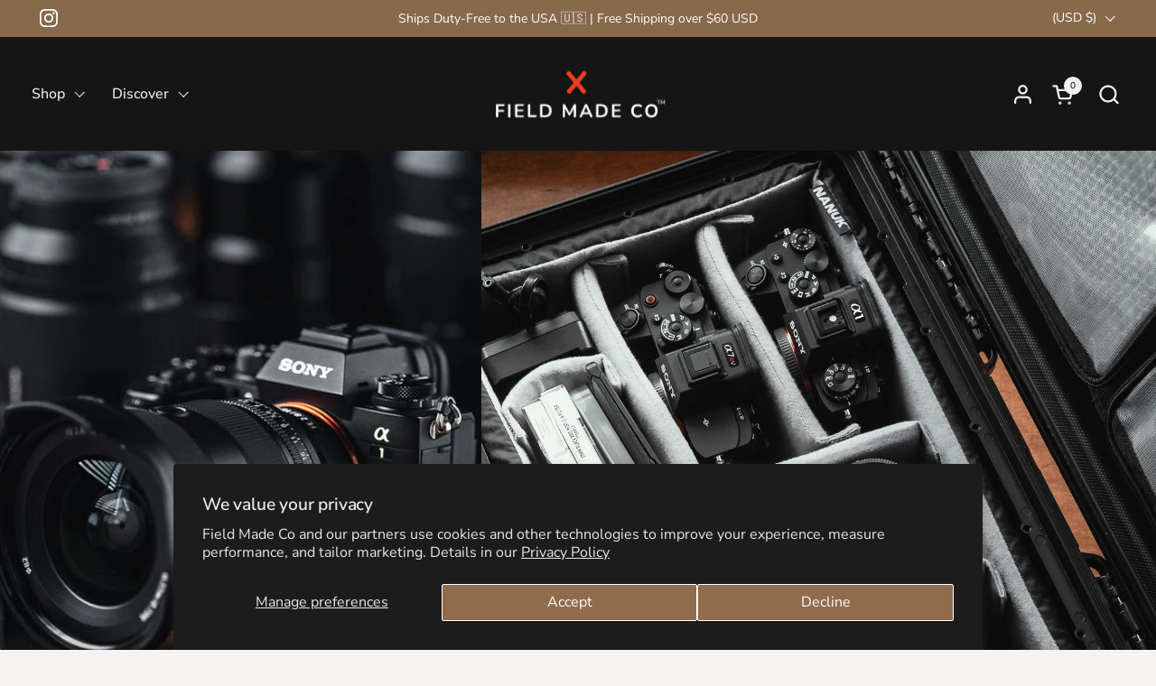

--- FILE ---
content_type: text/html; charset=utf-8
request_url: https://us.fieldmade.co/?shpxid=8956f341-396e-4107-b3b3-c30a30f56cd7
body_size: 59407
content:
<!doctype html>
  <html id="html" class="no-js" lang="en" dir="ltr">
  <head>
  
    <meta charset="utf-8">
    <meta http-equiv="X-UA-Compatible" content="IE=edge,chrome=1">
    <meta name="viewport" content="width=device-width, initial-scale=1.0, height=device-height, minimum-scale=1.0"><link rel="shortcut icon" href="//us.fieldmade.co/cdn/shop/files/FieldMadeCo-Favicon-blk.png?crop=center&height=48&v=1755543107&width=48" type="image/png" /><title>Field Made Co | Premium Lens Cap stickers for a better workflow</title><meta name="description" content="Organize your camera gear with Field Made Co&#39;s high-quality lens cap stickers. Durable, stylish, and perfect for photographers and filmmakers. Made in Canada.">

<meta property="og:site_name" content="Field Made Co">
<meta property="og:url" content="https://us.fieldmade.co/">
<meta property="og:title" content="Field Made Co | Premium Lens Cap stickers for a better workflow">
<meta property="og:type" content="website">
<meta property="og:description" content="Organize your camera gear with Field Made Co&#39;s high-quality lens cap stickers. Durable, stylish, and perfect for photographers and filmmakers. Made in Canada."><meta property="og:image" content="http://us.fieldmade.co/cdn/shop/files/Field-Made-Co-untitled-230608-241-Edit-2.jpg?v=1750859380">
  <meta property="og:image:secure_url" content="https://us.fieldmade.co/cdn/shop/files/Field-Made-Co-untitled-230608-241-Edit-2.jpg?v=1750859380">
  <meta property="og:image:width" content="2160">
  <meta property="og:image:height" content="1620"><meta name="twitter:card" content="summary_large_image">
<meta name="twitter:title" content="Field Made Co | Premium Lens Cap stickers for a better workflow">
<meta name="twitter:description" content="Organize your camera gear with Field Made Co&#39;s high-quality lens cap stickers. Durable, stylish, and perfect for photographers and filmmakers. Made in Canada."><script type="application/ld+json">
  [
    {
      "@context": "https://schema.org",
      "@type": "WebSite",
      "name": "Field Made Co",
      "url": "https:\/\/fieldmade.co"
    },
    {
      "@context": "https://schema.org",
      "@type": "Organization",
      "name": "Field Made Co",
      "url": "https:\/\/fieldmade.co"
    }
  ]
</script>

<script type="application/ld+json">
{
  "@context": "http://schema.org",
  "@type": "BreadcrumbList",
  "itemListElement": [
    {
      "@type": "ListItem",
      "position": 1,
      "name": "Home",
      "item": "https://fieldmade.co"
    }]
}
</script><link rel="canonical" href="https://us.fieldmade.co/">
  
    <link rel="preconnect" href="https://cdn.shopify.com"><link rel="preconnect" href="https://fonts.shopifycdn.com" crossorigin>

<link rel="preload" href="//us.fieldmade.co/cdn/fonts/ebgaramond/ebgaramond_n6.9fbba68e5aeeda69cf315a9bd4516ff6325d7e2d.woff2" as="font" type="font/woff2" crossorigin><link rel="preload" href="//us.fieldmade.co/cdn/fonts/nunito_sans/nunitosans_n4.0276fe080df0ca4e6a22d9cb55aed3ed5ba6b1da.woff2" as="font" type="font/woff2" crossorigin><link rel="preload" href="//us.fieldmade.co/cdn/fonts/outfit/outfit_n4.387c2e2715c484a1f1075eb90d64808f1b37ac58.woff2" as="font" type="font/woff2" crossorigin>

<style type="text/css">
@font-face {
  font-family: "EB Garamond";
  font-weight: 600;
  font-style: normal;
  font-display: swap;
  src: url("//us.fieldmade.co/cdn/fonts/ebgaramond/ebgaramond_n6.9fbba68e5aeeda69cf315a9bd4516ff6325d7e2d.woff2") format("woff2"),
       url("//us.fieldmade.co/cdn/fonts/ebgaramond/ebgaramond_n6.f6cdb210b4d532f781a8385fdcef2e74c795072f.woff") format("woff");
}
@font-face {
  font-family: "Nunito Sans";
  font-weight: 400;
  font-style: normal;
  font-display: swap;
  src: url("//us.fieldmade.co/cdn/fonts/nunito_sans/nunitosans_n4.0276fe080df0ca4e6a22d9cb55aed3ed5ba6b1da.woff2") format("woff2"),
       url("//us.fieldmade.co/cdn/fonts/nunito_sans/nunitosans_n4.b4964bee2f5e7fd9c3826447e73afe2baad607b7.woff") format("woff");
}
@font-face {
  font-family: "Nunito Sans";
  font-weight: 500;
  font-style: normal;
  font-display: swap;
  src: url("//us.fieldmade.co/cdn/fonts/nunito_sans/nunitosans_n5.6fc0ed1feb3fc393c40619f180fc49c4d0aae0db.woff2") format("woff2"),
       url("//us.fieldmade.co/cdn/fonts/nunito_sans/nunitosans_n5.2c84830b46099cbcc1095f30e0957b88b914e50a.woff") format("woff");
}
@font-face {
  font-family: "Nunito Sans";
  font-weight: 600;
  font-style: normal;
  font-display: swap;
  src: url("//us.fieldmade.co/cdn/fonts/nunito_sans/nunitosans_n6.6e9464eba570101a53130c8130a9e17a8eb55c21.woff2") format("woff2"),
       url("//us.fieldmade.co/cdn/fonts/nunito_sans/nunitosans_n6.25a0ac0c0a8a26038c7787054dd6058dfbc20fa8.woff") format("woff");
}
@font-face {
  font-family: Outfit;
  font-weight: 400;
  font-style: normal;
  font-display: swap;
  src: url("//us.fieldmade.co/cdn/fonts/outfit/outfit_n4.387c2e2715c484a1f1075eb90d64808f1b37ac58.woff2") format("woff2"),
       url("//us.fieldmade.co/cdn/fonts/outfit/outfit_n4.aca8c81f18f62c9baa15c2dc5d1f6dd5442cdc50.woff") format("woff");
}
@font-face {
  font-family: Outfit;
  font-weight: 500;
  font-style: normal;
  font-display: swap;
  src: url("//us.fieldmade.co/cdn/fonts/outfit/outfit_n5.8646f8eed6d6d0a1ac9821ab288cc9621d1e145e.woff2") format("woff2"),
       url("//us.fieldmade.co/cdn/fonts/outfit/outfit_n5.9e3c12421e42661c948a7f5b879e5e0c7d394cd6.woff") format("woff");
}



</style>
<style type="text/css">

  :root {

    /* Font variables */

    --font-stack-headings-primary: "EB Garamond", serif;
    --font-weight-headings-primary: 600;
    --font-style-headings-primary: normal;

    --font-stack-body-primary: "Nunito Sans", sans-serif;
    --font-weight-body-primary: 400;--font-weight-body-primary-bold: 600;--font-weight-body-primary-medium: 500;--font-style-body-primary: normal;

    --font-stack-body-secondary: Outfit, sans-serif;
    --font-weight-body-secondary: 400;--font-weight-body-secondary-bold: 500;--font-style-body-secondary: normal;

    --font-weight-menu: var(--font-weight-body-primary-medium);
    --font-weight-buttons: var(--font-weight-body-primary-medium);

    --base-headings-primary-size: 54;
    --base-headings-secondary-size: ;
    --base-headings-line: 1;
    --base-headings-spacing: -0.01em;

    --base-body-primary-size: 16;
    --base-body-secondary-size: 20;
    --base-body-line: 1.2;

    /* Color variables */

    --color-background-header: #151515;
    --color-text-header: #efefef;
    --color-foreground-header: #000;
    --color-borders-header: rgba(239, 239, 239, 0.15);

    --color-background-main: #f4f3f1;
    --color-secondary-background-main: rgba(16, 16, 16, 0.08);
    --color-third-background-main: rgba(16, 16, 16, 0.04);
    --color-fourth-background-main: rgba(16, 16, 16, 0.02);
    --color-opacity-background-main: rgba(244, 243, 241, 0);
    --color-text-main: #101010;
    --color-foreground-main: #fff;
    --color-secondary-text-main: rgba(16, 16, 16, 0.6);
    --color-borders-main: rgba(16, 16, 16, 0.1);
    --color-background-main-alternate: #dee6e6;

    --color-background-product-card: rgba(0,0,0,0);
    --color-background-cart-card: rgba(0,0,0,0);

    --color-background-footer: #222222;
    --color-text-footer: #f4f3f2;
    --color-borders-footer: rgba(244, 243, 242, 0.15);

    --color-borders-forms-primary: rgba(16, 16, 16, 0.3);
    --color-borders-forms-secondary: rgba(16, 16, 16, 0.6);

    /* Borders */

    --border-width-cards: px;
    --border-radius-cards: 0px;
    --border-width-buttons: 1px;
    --border-radius-buttons: 12px;
    --border-width-forms: 1px;
    --border-radius-forms: 10px;
    --border-radius-widgets: 15px;
    --border-radius-product-card: 15px;

    /* Layout */
    
    --theme-max-width: 1500px;
    --grid-gap-original-base: 34px;
    --container-vertical-space-base: 110px;
    --image-fit-padding: 0%;

  }

  .facets--horiz .facets__summary, #main select, .sidebar select {
    background-image: url('data:image/svg+xml;utf8,<svg fill="none" height="7" viewBox="0 0 12 7" width="12" xmlns="http://www.w3.org/2000/svg"><g fill="%23101010"><path d="m1.2334.554688 5.65685 5.656852-.7071.70711-5.656858-5.65686z"/><path d="m11.8252 1.26221-5.65686 5.65685-.70711-.70711 5.65687-5.65685z"/></g></svg>');
  }

  .star-rating__stars {
    background-image: url('data:image/svg+xml;utf8,<svg width="20" height="14" viewBox="0 0 14 13" fill="rgba%2816%2C+16%2C+16%2C+0.1%29" xmlns="http://www.w3.org/2000/svg"><path d="m7 0 1.572 4.837h5.085l-4.114 2.99 1.572 4.836L7 9.673l-4.114 2.99 1.571-4.837-4.114-2.99h5.085L7 0Z" stroke="rgba%2816%2C+16%2C+16%2C+0.1%29" stroke-width="0"/></svg>');
  }
  .star-rating__stars-active {
    background-image: url('data:image/svg+xml;utf8,<svg width="20" height="13" viewBox="0 0 14 13" fill="none" xmlns="http://www.w3.org/2000/svg"><path d="m7 0 1.572 4.837h5.085l-4.114 2.99 1.572 4.836L7 9.673l-4.114 2.99 1.571-4.837-4.114-2.99h5.085L7 0Z" fill="%23101010" stroke-width="0"/></svg>');
  }

  

</style>

<style id="root-height">
  :root {
    --window-height: 100vh;
  }
</style>
<script type="text/javascript">
  window.KrownAssetLoader = {
    loadedScripts: new Set(),
    loadScript: function(url) {
      if (this.loadedScripts.has(url)) return;
      this.loadedScripts.add(url);
      const script = document.createElement('script');
      script.src = url;
      script.defer = true;
      document.head.appendChild(script);
    }
  };
</script>
<link href="//us.fieldmade.co/cdn/shop/t/89/assets/theme.css?v=44635122622383770391756987451" as="style" rel="preload"><link href="//us.fieldmade.co/cdn/shop/t/89/assets/section-header.css?v=39968804918358551931756987450" as="style" rel="preload"><link href="//us.fieldmade.co/cdn/shop/t/89/assets/component-product-item.css?v=34439478055513715941756987450" as="style" rel="preload"><link href="//us.fieldmade.co/cdn/shop/t/89/assets/component-product-variants.css?v=132587616395077274951756987450" as="style" rel="preload"><link href="//us.fieldmade.co/cdn/shop/t/89/assets/section-slider-vertical.js?v=19057134119640358161756987451" as="script" rel="preload"><link href="//us.fieldmade.co/cdn/shop/t/89/assets/theme.css?v=44635122622383770391756987451" rel="stylesheet" type="text/css" media="all" />
  
    <script>window.performance && window.performance.mark && window.performance.mark('shopify.content_for_header.start');</script><meta name="google-site-verification" content="rawyf8EzB2ym0y2oSPNe5XhQG2dnVxuXllXBBaLqH-Q">
<meta name="facebook-domain-verification" content="gt7eictu8dcdfbvxxzgs8souvimo8j">
<meta name="google-site-verification" content="rawyf8EzB2ym0y2oSPNe5XhQG2dnVxuXllXBBaLqH-Q">
<meta name="google-site-verification" content="HCtHkg8Gw-T5TtBd9AMhaEvih6Ly8DPN9rvCMdsJc1c">
<meta id="shopify-digital-wallet" name="shopify-digital-wallet" content="/45113442456/digital_wallets/dialog">
<meta name="shopify-checkout-api-token" content="faa55ccbc861957b9c6127463a3fae6e">
<meta id="in-context-paypal-metadata" data-shop-id="45113442456" data-venmo-supported="false" data-environment="production" data-locale="en_US" data-paypal-v4="true" data-currency="USD">
<link rel="alternate" hreflang="x-default" href="https://fieldmade.co/">
<link rel="alternate" hreflang="en" href="https://fieldmade.co/">
<link rel="alternate" hreflang="fr" href="https://fieldmade.co/fr">
<link rel="alternate" hreflang="en-AX" href="https://eu.fieldmade.co/">
<link rel="alternate" hreflang="fr-AX" href="https://eu.fieldmade.co/fr">
<link rel="alternate" hreflang="en-AD" href="https://eu.fieldmade.co/">
<link rel="alternate" hreflang="fr-AD" href="https://eu.fieldmade.co/fr">
<link rel="alternate" hreflang="en-AT" href="https://eu.fieldmade.co/">
<link rel="alternate" hreflang="fr-AT" href="https://eu.fieldmade.co/fr">
<link rel="alternate" hreflang="en-BE" href="https://eu.fieldmade.co/">
<link rel="alternate" hreflang="fr-BE" href="https://eu.fieldmade.co/fr">
<link rel="alternate" hreflang="en-CY" href="https://eu.fieldmade.co/">
<link rel="alternate" hreflang="fr-CY" href="https://eu.fieldmade.co/fr">
<link rel="alternate" hreflang="en-EE" href="https://eu.fieldmade.co/">
<link rel="alternate" hreflang="fr-EE" href="https://eu.fieldmade.co/fr">
<link rel="alternate" hreflang="en-FI" href="https://eu.fieldmade.co/">
<link rel="alternate" hreflang="fr-FI" href="https://eu.fieldmade.co/fr">
<link rel="alternate" hreflang="en-FR" href="https://eu.fieldmade.co/">
<link rel="alternate" hreflang="fr-FR" href="https://eu.fieldmade.co/fr">
<link rel="alternate" hreflang="en-GF" href="https://eu.fieldmade.co/">
<link rel="alternate" hreflang="fr-GF" href="https://eu.fieldmade.co/fr">
<link rel="alternate" hreflang="en-TF" href="https://eu.fieldmade.co/">
<link rel="alternate" hreflang="fr-TF" href="https://eu.fieldmade.co/fr">
<link rel="alternate" hreflang="en-GR" href="https://eu.fieldmade.co/">
<link rel="alternate" hreflang="fr-GR" href="https://eu.fieldmade.co/fr">
<link rel="alternate" hreflang="en-GP" href="https://eu.fieldmade.co/">
<link rel="alternate" hreflang="fr-GP" href="https://eu.fieldmade.co/fr">
<link rel="alternate" hreflang="en-VA" href="https://eu.fieldmade.co/">
<link rel="alternate" hreflang="fr-VA" href="https://eu.fieldmade.co/fr">
<link rel="alternate" hreflang="en-IE" href="https://eu.fieldmade.co/">
<link rel="alternate" hreflang="fr-IE" href="https://eu.fieldmade.co/fr">
<link rel="alternate" hreflang="en-IT" href="https://eu.fieldmade.co/">
<link rel="alternate" hreflang="fr-IT" href="https://eu.fieldmade.co/fr">
<link rel="alternate" hreflang="en-XK" href="https://eu.fieldmade.co/">
<link rel="alternate" hreflang="fr-XK" href="https://eu.fieldmade.co/fr">
<link rel="alternate" hreflang="en-LV" href="https://eu.fieldmade.co/">
<link rel="alternate" hreflang="fr-LV" href="https://eu.fieldmade.co/fr">
<link rel="alternate" hreflang="en-LT" href="https://eu.fieldmade.co/">
<link rel="alternate" hreflang="fr-LT" href="https://eu.fieldmade.co/fr">
<link rel="alternate" hreflang="en-LU" href="https://eu.fieldmade.co/">
<link rel="alternate" hreflang="fr-LU" href="https://eu.fieldmade.co/fr">
<link rel="alternate" hreflang="en-MT" href="https://eu.fieldmade.co/">
<link rel="alternate" hreflang="fr-MT" href="https://eu.fieldmade.co/fr">
<link rel="alternate" hreflang="en-MQ" href="https://eu.fieldmade.co/">
<link rel="alternate" hreflang="fr-MQ" href="https://eu.fieldmade.co/fr">
<link rel="alternate" hreflang="en-YT" href="https://eu.fieldmade.co/">
<link rel="alternate" hreflang="fr-YT" href="https://eu.fieldmade.co/fr">
<link rel="alternate" hreflang="en-MC" href="https://eu.fieldmade.co/">
<link rel="alternate" hreflang="fr-MC" href="https://eu.fieldmade.co/fr">
<link rel="alternate" hreflang="en-ME" href="https://eu.fieldmade.co/">
<link rel="alternate" hreflang="fr-ME" href="https://eu.fieldmade.co/fr">
<link rel="alternate" hreflang="en-NL" href="https://eu.fieldmade.co/">
<link rel="alternate" hreflang="fr-NL" href="https://eu.fieldmade.co/fr">
<link rel="alternate" hreflang="en-PT" href="https://eu.fieldmade.co/">
<link rel="alternate" hreflang="fr-PT" href="https://eu.fieldmade.co/fr">
<link rel="alternate" hreflang="en-RE" href="https://eu.fieldmade.co/">
<link rel="alternate" hreflang="fr-RE" href="https://eu.fieldmade.co/fr">
<link rel="alternate" hreflang="en-BL" href="https://eu.fieldmade.co/">
<link rel="alternate" hreflang="fr-BL" href="https://eu.fieldmade.co/fr">
<link rel="alternate" hreflang="en-MF" href="https://eu.fieldmade.co/">
<link rel="alternate" hreflang="fr-MF" href="https://eu.fieldmade.co/fr">
<link rel="alternate" hreflang="en-PM" href="https://eu.fieldmade.co/">
<link rel="alternate" hreflang="fr-PM" href="https://eu.fieldmade.co/fr">
<link rel="alternate" hreflang="en-SM" href="https://eu.fieldmade.co/">
<link rel="alternate" hreflang="fr-SM" href="https://eu.fieldmade.co/fr">
<link rel="alternate" hreflang="en-SK" href="https://eu.fieldmade.co/">
<link rel="alternate" hreflang="fr-SK" href="https://eu.fieldmade.co/fr">
<link rel="alternate" hreflang="en-SI" href="https://eu.fieldmade.co/">
<link rel="alternate" hreflang="fr-SI" href="https://eu.fieldmade.co/fr">
<link rel="alternate" hreflang="en-ES" href="https://eu.fieldmade.co/">
<link rel="alternate" hreflang="fr-ES" href="https://eu.fieldmade.co/fr">
<link rel="alternate" hreflang="en-DE" href="https://fieldmade.co/en-de">
<link rel="alternate" hreflang="en-GB" href="https://uk.fieldmade.co/">
<link rel="alternate" hreflang="en-US" href="https://us.fieldmade.co/">
<script async="async" src="/checkouts/internal/preloads.js?locale=en-US"></script>
<link rel="preconnect" href="https://shop.app" crossorigin="anonymous">
<script async="async" src="https://shop.app/checkouts/internal/preloads.js?locale=en-US&shop_id=45113442456" crossorigin="anonymous"></script>
<script id="apple-pay-shop-capabilities" type="application/json">{"shopId":45113442456,"countryCode":"CA","currencyCode":"USD","merchantCapabilities":["supports3DS"],"merchantId":"gid:\/\/shopify\/Shop\/45113442456","merchantName":"Field Made Co","requiredBillingContactFields":["postalAddress","email","phone"],"requiredShippingContactFields":["postalAddress","email","phone"],"shippingType":"shipping","supportedNetworks":["visa","masterCard","amex","discover","interac","jcb"],"total":{"type":"pending","label":"Field Made Co","amount":"1.00"},"shopifyPaymentsEnabled":true,"supportsSubscriptions":true}</script>
<script id="shopify-features" type="application/json">{"accessToken":"faa55ccbc861957b9c6127463a3fae6e","betas":["rich-media-storefront-analytics"],"domain":"us.fieldmade.co","predictiveSearch":true,"shopId":45113442456,"locale":"en"}</script>
<script>var Shopify = Shopify || {};
Shopify.shop = "fieldmadecompany.myshopify.com";
Shopify.locale = "en";
Shopify.currency = {"active":"USD","rate":"0.74478156"};
Shopify.country = "US";
Shopify.theme = {"name":"Combine v3.0 - Fall 2025","id":153360531694,"schema_name":"Combine","schema_version":"3.1.1","theme_store_id":1826,"role":"main"};
Shopify.theme.handle = "null";
Shopify.theme.style = {"id":null,"handle":null};
Shopify.cdnHost = "us.fieldmade.co/cdn";
Shopify.routes = Shopify.routes || {};
Shopify.routes.root = "/";</script>
<script type="module">!function(o){(o.Shopify=o.Shopify||{}).modules=!0}(window);</script>
<script>!function(o){function n(){var o=[];function n(){o.push(Array.prototype.slice.apply(arguments))}return n.q=o,n}var t=o.Shopify=o.Shopify||{};t.loadFeatures=n(),t.autoloadFeatures=n()}(window);</script>
<script>
  window.ShopifyPay = window.ShopifyPay || {};
  window.ShopifyPay.apiHost = "shop.app\/pay";
  window.ShopifyPay.redirectState = null;
</script>
<script id="shop-js-analytics" type="application/json">{"pageType":"index"}</script>
<script defer="defer" async type="module" src="//us.fieldmade.co/cdn/shopifycloud/shop-js/modules/v2/client.init-shop-cart-sync_BT-GjEfc.en.esm.js"></script>
<script defer="defer" async type="module" src="//us.fieldmade.co/cdn/shopifycloud/shop-js/modules/v2/chunk.common_D58fp_Oc.esm.js"></script>
<script defer="defer" async type="module" src="//us.fieldmade.co/cdn/shopifycloud/shop-js/modules/v2/chunk.modal_xMitdFEc.esm.js"></script>
<script type="module">
  await import("//us.fieldmade.co/cdn/shopifycloud/shop-js/modules/v2/client.init-shop-cart-sync_BT-GjEfc.en.esm.js");
await import("//us.fieldmade.co/cdn/shopifycloud/shop-js/modules/v2/chunk.common_D58fp_Oc.esm.js");
await import("//us.fieldmade.co/cdn/shopifycloud/shop-js/modules/v2/chunk.modal_xMitdFEc.esm.js");

  window.Shopify.SignInWithShop?.initShopCartSync?.({"fedCMEnabled":true,"windoidEnabled":true});

</script>
<script>
  window.Shopify = window.Shopify || {};
  if (!window.Shopify.featureAssets) window.Shopify.featureAssets = {};
  window.Shopify.featureAssets['shop-js'] = {"shop-cart-sync":["modules/v2/client.shop-cart-sync_DZOKe7Ll.en.esm.js","modules/v2/chunk.common_D58fp_Oc.esm.js","modules/v2/chunk.modal_xMitdFEc.esm.js"],"init-fed-cm":["modules/v2/client.init-fed-cm_B6oLuCjv.en.esm.js","modules/v2/chunk.common_D58fp_Oc.esm.js","modules/v2/chunk.modal_xMitdFEc.esm.js"],"shop-cash-offers":["modules/v2/client.shop-cash-offers_D2sdYoxE.en.esm.js","modules/v2/chunk.common_D58fp_Oc.esm.js","modules/v2/chunk.modal_xMitdFEc.esm.js"],"shop-login-button":["modules/v2/client.shop-login-button_QeVjl5Y3.en.esm.js","modules/v2/chunk.common_D58fp_Oc.esm.js","modules/v2/chunk.modal_xMitdFEc.esm.js"],"pay-button":["modules/v2/client.pay-button_DXTOsIq6.en.esm.js","modules/v2/chunk.common_D58fp_Oc.esm.js","modules/v2/chunk.modal_xMitdFEc.esm.js"],"shop-button":["modules/v2/client.shop-button_DQZHx9pm.en.esm.js","modules/v2/chunk.common_D58fp_Oc.esm.js","modules/v2/chunk.modal_xMitdFEc.esm.js"],"avatar":["modules/v2/client.avatar_BTnouDA3.en.esm.js"],"init-windoid":["modules/v2/client.init-windoid_CR1B-cfM.en.esm.js","modules/v2/chunk.common_D58fp_Oc.esm.js","modules/v2/chunk.modal_xMitdFEc.esm.js"],"init-shop-for-new-customer-accounts":["modules/v2/client.init-shop-for-new-customer-accounts_C_vY_xzh.en.esm.js","modules/v2/client.shop-login-button_QeVjl5Y3.en.esm.js","modules/v2/chunk.common_D58fp_Oc.esm.js","modules/v2/chunk.modal_xMitdFEc.esm.js"],"init-shop-email-lookup-coordinator":["modules/v2/client.init-shop-email-lookup-coordinator_BI7n9ZSv.en.esm.js","modules/v2/chunk.common_D58fp_Oc.esm.js","modules/v2/chunk.modal_xMitdFEc.esm.js"],"init-shop-cart-sync":["modules/v2/client.init-shop-cart-sync_BT-GjEfc.en.esm.js","modules/v2/chunk.common_D58fp_Oc.esm.js","modules/v2/chunk.modal_xMitdFEc.esm.js"],"shop-toast-manager":["modules/v2/client.shop-toast-manager_DiYdP3xc.en.esm.js","modules/v2/chunk.common_D58fp_Oc.esm.js","modules/v2/chunk.modal_xMitdFEc.esm.js"],"init-customer-accounts":["modules/v2/client.init-customer-accounts_D9ZNqS-Q.en.esm.js","modules/v2/client.shop-login-button_QeVjl5Y3.en.esm.js","modules/v2/chunk.common_D58fp_Oc.esm.js","modules/v2/chunk.modal_xMitdFEc.esm.js"],"init-customer-accounts-sign-up":["modules/v2/client.init-customer-accounts-sign-up_iGw4briv.en.esm.js","modules/v2/client.shop-login-button_QeVjl5Y3.en.esm.js","modules/v2/chunk.common_D58fp_Oc.esm.js","modules/v2/chunk.modal_xMitdFEc.esm.js"],"shop-follow-button":["modules/v2/client.shop-follow-button_CqMgW2wH.en.esm.js","modules/v2/chunk.common_D58fp_Oc.esm.js","modules/v2/chunk.modal_xMitdFEc.esm.js"],"checkout-modal":["modules/v2/client.checkout-modal_xHeaAweL.en.esm.js","modules/v2/chunk.common_D58fp_Oc.esm.js","modules/v2/chunk.modal_xMitdFEc.esm.js"],"shop-login":["modules/v2/client.shop-login_D91U-Q7h.en.esm.js","modules/v2/chunk.common_D58fp_Oc.esm.js","modules/v2/chunk.modal_xMitdFEc.esm.js"],"lead-capture":["modules/v2/client.lead-capture_BJmE1dJe.en.esm.js","modules/v2/chunk.common_D58fp_Oc.esm.js","modules/v2/chunk.modal_xMitdFEc.esm.js"],"payment-terms":["modules/v2/client.payment-terms_Ci9AEqFq.en.esm.js","modules/v2/chunk.common_D58fp_Oc.esm.js","modules/v2/chunk.modal_xMitdFEc.esm.js"]};
</script>
<script>(function() {
  var isLoaded = false;
  function asyncLoad() {
    if (isLoaded) return;
    isLoaded = true;
    var urls = ["\/\/cdn.shopify.com\/proxy\/fc8aba90b62b1e5db070d4804aafed9971b83ac1d3f5c7a43f9dbcbe9c082c3b\/api.goaffpro.com\/loader.js?shop=fieldmadecompany.myshopify.com\u0026sp-cache-control=cHVibGljLCBtYXgtYWdlPTkwMA"];
    for (var i = 0; i < urls.length; i++) {
      var s = document.createElement('script');
      s.type = 'text/javascript';
      s.async = true;
      s.src = urls[i];
      var x = document.getElementsByTagName('script')[0];
      x.parentNode.insertBefore(s, x);
    }
  };
  if(window.attachEvent) {
    window.attachEvent('onload', asyncLoad);
  } else {
    window.addEventListener('load', asyncLoad, false);
  }
})();</script>
<script id="__st">var __st={"a":45113442456,"offset":-18000,"reqid":"c29d3b7c-bb1f-47dd-a257-eeeb11e6de1b-1769257117","pageurl":"us.fieldmade.co\/?shpxid=8956f341-396e-4107-b3b3-c30a30f56cd7","u":"ba58499fd830","p":"home"};</script>
<script>window.ShopifyPaypalV4VisibilityTracking = true;</script>
<script id="captcha-bootstrap">!function(){'use strict';const t='contact',e='account',n='new_comment',o=[[t,t],['blogs',n],['comments',n],[t,'customer']],c=[[e,'customer_login'],[e,'guest_login'],[e,'recover_customer_password'],[e,'create_customer']],r=t=>t.map((([t,e])=>`form[action*='/${t}']:not([data-nocaptcha='true']) input[name='form_type'][value='${e}']`)).join(','),a=t=>()=>t?[...document.querySelectorAll(t)].map((t=>t.form)):[];function s(){const t=[...o],e=r(t);return a(e)}const i='password',u='form_key',d=['recaptcha-v3-token','g-recaptcha-response','h-captcha-response',i],f=()=>{try{return window.sessionStorage}catch{return}},m='__shopify_v',_=t=>t.elements[u];function p(t,e,n=!1){try{const o=window.sessionStorage,c=JSON.parse(o.getItem(e)),{data:r}=function(t){const{data:e,action:n}=t;return t[m]||n?{data:e,action:n}:{data:t,action:n}}(c);for(const[e,n]of Object.entries(r))t.elements[e]&&(t.elements[e].value=n);n&&o.removeItem(e)}catch(o){console.error('form repopulation failed',{error:o})}}const l='form_type',E='cptcha';function T(t){t.dataset[E]=!0}const w=window,h=w.document,L='Shopify',v='ce_forms',y='captcha';let A=!1;((t,e)=>{const n=(g='f06e6c50-85a8-45c8-87d0-21a2b65856fe',I='https://cdn.shopify.com/shopifycloud/storefront-forms-hcaptcha/ce_storefront_forms_captcha_hcaptcha.v1.5.2.iife.js',D={infoText:'Protected by hCaptcha',privacyText:'Privacy',termsText:'Terms'},(t,e,n)=>{const o=w[L][v],c=o.bindForm;if(c)return c(t,g,e,D).then(n);var r;o.q.push([[t,g,e,D],n]),r=I,A||(h.body.append(Object.assign(h.createElement('script'),{id:'captcha-provider',async:!0,src:r})),A=!0)});var g,I,D;w[L]=w[L]||{},w[L][v]=w[L][v]||{},w[L][v].q=[],w[L][y]=w[L][y]||{},w[L][y].protect=function(t,e){n(t,void 0,e),T(t)},Object.freeze(w[L][y]),function(t,e,n,w,h,L){const[v,y,A,g]=function(t,e,n){const i=e?o:[],u=t?c:[],d=[...i,...u],f=r(d),m=r(i),_=r(d.filter((([t,e])=>n.includes(e))));return[a(f),a(m),a(_),s()]}(w,h,L),I=t=>{const e=t.target;return e instanceof HTMLFormElement?e:e&&e.form},D=t=>v().includes(t);t.addEventListener('submit',(t=>{const e=I(t);if(!e)return;const n=D(e)&&!e.dataset.hcaptchaBound&&!e.dataset.recaptchaBound,o=_(e),c=g().includes(e)&&(!o||!o.value);(n||c)&&t.preventDefault(),c&&!n&&(function(t){try{if(!f())return;!function(t){const e=f();if(!e)return;const n=_(t);if(!n)return;const o=n.value;o&&e.removeItem(o)}(t);const e=Array.from(Array(32),(()=>Math.random().toString(36)[2])).join('');!function(t,e){_(t)||t.append(Object.assign(document.createElement('input'),{type:'hidden',name:u})),t.elements[u].value=e}(t,e),function(t,e){const n=f();if(!n)return;const o=[...t.querySelectorAll(`input[type='${i}']`)].map((({name:t})=>t)),c=[...d,...o],r={};for(const[a,s]of new FormData(t).entries())c.includes(a)||(r[a]=s);n.setItem(e,JSON.stringify({[m]:1,action:t.action,data:r}))}(t,e)}catch(e){console.error('failed to persist form',e)}}(e),e.submit())}));const S=(t,e)=>{t&&!t.dataset[E]&&(n(t,e.some((e=>e===t))),T(t))};for(const o of['focusin','change'])t.addEventListener(o,(t=>{const e=I(t);D(e)&&S(e,y())}));const B=e.get('form_key'),M=e.get(l),P=B&&M;t.addEventListener('DOMContentLoaded',(()=>{const t=y();if(P)for(const e of t)e.elements[l].value===M&&p(e,B);[...new Set([...A(),...v().filter((t=>'true'===t.dataset.shopifyCaptcha))])].forEach((e=>S(e,t)))}))}(h,new URLSearchParams(w.location.search),n,t,e,['guest_login'])})(!0,!0)}();</script>
<script integrity="sha256-4kQ18oKyAcykRKYeNunJcIwy7WH5gtpwJnB7kiuLZ1E=" data-source-attribution="shopify.loadfeatures" defer="defer" src="//us.fieldmade.co/cdn/shopifycloud/storefront/assets/storefront/load_feature-a0a9edcb.js" crossorigin="anonymous"></script>
<script crossorigin="anonymous" defer="defer" src="//us.fieldmade.co/cdn/shopifycloud/storefront/assets/shopify_pay/storefront-65b4c6d7.js?v=20250812"></script>
<script data-source-attribution="shopify.dynamic_checkout.dynamic.init">var Shopify=Shopify||{};Shopify.PaymentButton=Shopify.PaymentButton||{isStorefrontPortableWallets:!0,init:function(){window.Shopify.PaymentButton.init=function(){};var t=document.createElement("script");t.src="https://us.fieldmade.co/cdn/shopifycloud/portable-wallets/latest/portable-wallets.en.js",t.type="module",document.head.appendChild(t)}};
</script>
<script data-source-attribution="shopify.dynamic_checkout.buyer_consent">
  function portableWalletsHideBuyerConsent(e){var t=document.getElementById("shopify-buyer-consent"),n=document.getElementById("shopify-subscription-policy-button");t&&n&&(t.classList.add("hidden"),t.setAttribute("aria-hidden","true"),n.removeEventListener("click",e))}function portableWalletsShowBuyerConsent(e){var t=document.getElementById("shopify-buyer-consent"),n=document.getElementById("shopify-subscription-policy-button");t&&n&&(t.classList.remove("hidden"),t.removeAttribute("aria-hidden"),n.addEventListener("click",e))}window.Shopify?.PaymentButton&&(window.Shopify.PaymentButton.hideBuyerConsent=portableWalletsHideBuyerConsent,window.Shopify.PaymentButton.showBuyerConsent=portableWalletsShowBuyerConsent);
</script>
<script data-source-attribution="shopify.dynamic_checkout.cart.bootstrap">document.addEventListener("DOMContentLoaded",(function(){function t(){return document.querySelector("shopify-accelerated-checkout-cart, shopify-accelerated-checkout")}if(t())Shopify.PaymentButton.init();else{new MutationObserver((function(e,n){t()&&(Shopify.PaymentButton.init(),n.disconnect())})).observe(document.body,{childList:!0,subtree:!0})}}));
</script>
<script id='scb4127' type='text/javascript' async='' src='https://us.fieldmade.co/cdn/shopifycloud/privacy-banner/storefront-banner.js'></script><link id="shopify-accelerated-checkout-styles" rel="stylesheet" media="screen" href="https://us.fieldmade.co/cdn/shopifycloud/portable-wallets/latest/accelerated-checkout-backwards-compat.css" crossorigin="anonymous">
<style id="shopify-accelerated-checkout-cart">
        #shopify-buyer-consent {
  margin-top: 1em;
  display: inline-block;
  width: 100%;
}

#shopify-buyer-consent.hidden {
  display: none;
}

#shopify-subscription-policy-button {
  background: none;
  border: none;
  padding: 0;
  text-decoration: underline;
  font-size: inherit;
  cursor: pointer;
}

#shopify-subscription-policy-button::before {
  box-shadow: none;
}

      </style>

<script>window.performance && window.performance.mark && window.performance.mark('shopify.content_for_header.end');</script>
  
    <script>
  
      /* js helpers */
      const debounce = (fn, wait) => {
        let t;
        return (...args) => {
          clearTimeout(t);
          t = setTimeout(() => fn.apply(this, args), wait);
        };
      }
      window.KEYCODES = {
        TAB: 9,
        ESC: 27,
        DOWN: 40,
        RIGHT: 39,
        UP: 38,
        LEFT: 37,
        RETURN: 13
      };
  
      /* background image sizes */
      const rbi = [];
      const rbiSetSize = (img) => {
        if ( img.offsetWidth / img.dataset.ratio < img.offsetHeight ) {
          img.setAttribute('sizes', `${Math.ceil(img.offsetHeight * img.dataset.ratio)}px`);
        } else {
          img.setAttribute('sizes', `${Math.ceil(img.offsetWidth)}px`);
        }
      }
      window.addEventListener('resize', debounce(()=>{
        for ( let img of rbi ) {
          rbiSetSize(img);
        }
      }, 250));
  
      /* lazy looad images reveal effect */
      const imageReveal = new IntersectionObserver((entries, observer)=>{
        entries.forEach(entry=>{
          if ( entry.isIntersecting ) {
            setTimeout(()=>{
              entry.target.classList.remove('lazy-image--to-reveal');
            }, 500);
            entry.target.classList.add('lazy-image--revealed');
            observer.unobserve(entry.target);
          }
        });
      }, {rootMargin: '20px 0px 0px 0px'});

    </script><noscript>
      <link rel="stylesheet" href="//us.fieldmade.co/cdn/shop/t/89/assets/theme-noscript.css?v=38102435459277827451756987451">
    </noscript>
  
  <!-- BEGIN app block: shopify://apps/klaviyo-email-marketing-sms/blocks/klaviyo-onsite-embed/2632fe16-c075-4321-a88b-50b567f42507 -->












  <script async src="https://static.klaviyo.com/onsite/js/U4jz4w/klaviyo.js?company_id=U4jz4w"></script>
  <script>!function(){if(!window.klaviyo){window._klOnsite=window._klOnsite||[];try{window.klaviyo=new Proxy({},{get:function(n,i){return"push"===i?function(){var n;(n=window._klOnsite).push.apply(n,arguments)}:function(){for(var n=arguments.length,o=new Array(n),w=0;w<n;w++)o[w]=arguments[w];var t="function"==typeof o[o.length-1]?o.pop():void 0,e=new Promise((function(n){window._klOnsite.push([i].concat(o,[function(i){t&&t(i),n(i)}]))}));return e}}})}catch(n){window.klaviyo=window.klaviyo||[],window.klaviyo.push=function(){var n;(n=window._klOnsite).push.apply(n,arguments)}}}}();</script>

  




  <script>
    window.klaviyoReviewsProductDesignMode = false
  </script>



  <!-- BEGIN app snippet: customer-hub-data --><script>
  if (!window.customerHub) {
    window.customerHub = {};
  }
  window.customerHub.storefrontRoutes = {
    login: "/account/login?return_url=%2F%23k-hub",
    register: "/account/register?return_url=%2F%23k-hub",
    logout: "/account/logout",
    profile: "/account",
    addresses: "/account/addresses",
  };
  
  window.customerHub.userId = null;
  
  window.customerHub.storeDomain = "fieldmadecompany.myshopify.com";

  

  
    window.customerHub.storeLocale = {
        currentLanguage: 'en',
        currentCountry: 'US',
        availableLanguages: [
          
            {
              iso_code: 'en',
              endonym_name: 'English'
            }
          
        ],
        availableCountries: [
          
            {
              iso_code: 'AF',
              name: 'Afghanistan',
              currency_code: 'AFN'
            },
          
            {
              iso_code: 'AX',
              name: 'Åland Islands',
              currency_code: 'EUR'
            },
          
            {
              iso_code: 'AL',
              name: 'Albania',
              currency_code: 'ALL'
            },
          
            {
              iso_code: 'DZ',
              name: 'Algeria',
              currency_code: 'DZD'
            },
          
            {
              iso_code: 'AD',
              name: 'Andorra',
              currency_code: 'EUR'
            },
          
            {
              iso_code: 'AO',
              name: 'Angola',
              currency_code: 'CAD'
            },
          
            {
              iso_code: 'AI',
              name: 'Anguilla',
              currency_code: 'XCD'
            },
          
            {
              iso_code: 'AG',
              name: 'Antigua &amp; Barbuda',
              currency_code: 'XCD'
            },
          
            {
              iso_code: 'AR',
              name: 'Argentina',
              currency_code: 'CAD'
            },
          
            {
              iso_code: 'AM',
              name: 'Armenia',
              currency_code: 'AMD'
            },
          
            {
              iso_code: 'AW',
              name: 'Aruba',
              currency_code: 'AWG'
            },
          
            {
              iso_code: 'AC',
              name: 'Ascension Island',
              currency_code: 'SHP'
            },
          
            {
              iso_code: 'AU',
              name: 'Australia',
              currency_code: 'AUD'
            },
          
            {
              iso_code: 'AT',
              name: 'Austria',
              currency_code: 'EUR'
            },
          
            {
              iso_code: 'AZ',
              name: 'Azerbaijan',
              currency_code: 'AZN'
            },
          
            {
              iso_code: 'BS',
              name: 'Bahamas',
              currency_code: 'BSD'
            },
          
            {
              iso_code: 'BH',
              name: 'Bahrain',
              currency_code: 'CAD'
            },
          
            {
              iso_code: 'BD',
              name: 'Bangladesh',
              currency_code: 'BDT'
            },
          
            {
              iso_code: 'BB',
              name: 'Barbados',
              currency_code: 'BBD'
            },
          
            {
              iso_code: 'BY',
              name: 'Belarus',
              currency_code: 'CAD'
            },
          
            {
              iso_code: 'BE',
              name: 'Belgium',
              currency_code: 'EUR'
            },
          
            {
              iso_code: 'BZ',
              name: 'Belize',
              currency_code: 'BZD'
            },
          
            {
              iso_code: 'BJ',
              name: 'Benin',
              currency_code: 'XOF'
            },
          
            {
              iso_code: 'BM',
              name: 'Bermuda',
              currency_code: 'USD'
            },
          
            {
              iso_code: 'BT',
              name: 'Bhutan',
              currency_code: 'CAD'
            },
          
            {
              iso_code: 'BO',
              name: 'Bolivia',
              currency_code: 'BOB'
            },
          
            {
              iso_code: 'BA',
              name: 'Bosnia &amp; Herzegovina',
              currency_code: 'BAM'
            },
          
            {
              iso_code: 'BW',
              name: 'Botswana',
              currency_code: 'BWP'
            },
          
            {
              iso_code: 'BR',
              name: 'Brazil',
              currency_code: 'CAD'
            },
          
            {
              iso_code: 'IO',
              name: 'British Indian Ocean Territory',
              currency_code: 'USD'
            },
          
            {
              iso_code: 'VG',
              name: 'British Virgin Islands',
              currency_code: 'USD'
            },
          
            {
              iso_code: 'BN',
              name: 'Brunei',
              currency_code: 'BND'
            },
          
            {
              iso_code: 'BG',
              name: 'Bulgaria',
              currency_code: 'EUR'
            },
          
            {
              iso_code: 'BF',
              name: 'Burkina Faso',
              currency_code: 'XOF'
            },
          
            {
              iso_code: 'BI',
              name: 'Burundi',
              currency_code: 'BIF'
            },
          
            {
              iso_code: 'KH',
              name: 'Cambodia',
              currency_code: 'KHR'
            },
          
            {
              iso_code: 'CM',
              name: 'Cameroon',
              currency_code: 'XAF'
            },
          
            {
              iso_code: 'CA',
              name: 'Canada',
              currency_code: 'CAD'
            },
          
            {
              iso_code: 'CV',
              name: 'Cape Verde',
              currency_code: 'CVE'
            },
          
            {
              iso_code: 'BQ',
              name: 'Caribbean Netherlands',
              currency_code: 'USD'
            },
          
            {
              iso_code: 'KY',
              name: 'Cayman Islands',
              currency_code: 'KYD'
            },
          
            {
              iso_code: 'CF',
              name: 'Central African Republic',
              currency_code: 'XAF'
            },
          
            {
              iso_code: 'TD',
              name: 'Chad',
              currency_code: 'XAF'
            },
          
            {
              iso_code: 'CL',
              name: 'Chile',
              currency_code: 'CAD'
            },
          
            {
              iso_code: 'CN',
              name: 'China',
              currency_code: 'CNY'
            },
          
            {
              iso_code: 'CX',
              name: 'Christmas Island',
              currency_code: 'AUD'
            },
          
            {
              iso_code: 'CC',
              name: 'Cocos (Keeling) Islands',
              currency_code: 'AUD'
            },
          
            {
              iso_code: 'CO',
              name: 'Colombia',
              currency_code: 'CAD'
            },
          
            {
              iso_code: 'KM',
              name: 'Comoros',
              currency_code: 'KMF'
            },
          
            {
              iso_code: 'CG',
              name: 'Congo - Brazzaville',
              currency_code: 'XAF'
            },
          
            {
              iso_code: 'CD',
              name: 'Congo - Kinshasa',
              currency_code: 'CDF'
            },
          
            {
              iso_code: 'CK',
              name: 'Cook Islands',
              currency_code: 'NZD'
            },
          
            {
              iso_code: 'CR',
              name: 'Costa Rica',
              currency_code: 'CRC'
            },
          
            {
              iso_code: 'CI',
              name: 'Côte d’Ivoire',
              currency_code: 'XOF'
            },
          
            {
              iso_code: 'HR',
              name: 'Croatia',
              currency_code: 'EUR'
            },
          
            {
              iso_code: 'CW',
              name: 'Curaçao',
              currency_code: 'ANG'
            },
          
            {
              iso_code: 'CY',
              name: 'Cyprus',
              currency_code: 'EUR'
            },
          
            {
              iso_code: 'CZ',
              name: 'Czechia',
              currency_code: 'CZK'
            },
          
            {
              iso_code: 'DK',
              name: 'Denmark',
              currency_code: 'DKK'
            },
          
            {
              iso_code: 'DJ',
              name: 'Djibouti',
              currency_code: 'DJF'
            },
          
            {
              iso_code: 'DM',
              name: 'Dominica',
              currency_code: 'XCD'
            },
          
            {
              iso_code: 'DO',
              name: 'Dominican Republic',
              currency_code: 'DOP'
            },
          
            {
              iso_code: 'EC',
              name: 'Ecuador',
              currency_code: 'USD'
            },
          
            {
              iso_code: 'EG',
              name: 'Egypt',
              currency_code: 'EGP'
            },
          
            {
              iso_code: 'SV',
              name: 'El Salvador',
              currency_code: 'USD'
            },
          
            {
              iso_code: 'GQ',
              name: 'Equatorial Guinea',
              currency_code: 'XAF'
            },
          
            {
              iso_code: 'ER',
              name: 'Eritrea',
              currency_code: 'CAD'
            },
          
            {
              iso_code: 'EE',
              name: 'Estonia',
              currency_code: 'EUR'
            },
          
            {
              iso_code: 'SZ',
              name: 'Eswatini',
              currency_code: 'CAD'
            },
          
            {
              iso_code: 'ET',
              name: 'Ethiopia',
              currency_code: 'ETB'
            },
          
            {
              iso_code: 'FK',
              name: 'Falkland Islands',
              currency_code: 'FKP'
            },
          
            {
              iso_code: 'FO',
              name: 'Faroe Islands',
              currency_code: 'DKK'
            },
          
            {
              iso_code: 'FJ',
              name: 'Fiji',
              currency_code: 'FJD'
            },
          
            {
              iso_code: 'FI',
              name: 'Finland',
              currency_code: 'EUR'
            },
          
            {
              iso_code: 'FR',
              name: 'France',
              currency_code: 'EUR'
            },
          
            {
              iso_code: 'GF',
              name: 'French Guiana',
              currency_code: 'EUR'
            },
          
            {
              iso_code: 'PF',
              name: 'French Polynesia',
              currency_code: 'XPF'
            },
          
            {
              iso_code: 'TF',
              name: 'French Southern Territories',
              currency_code: 'EUR'
            },
          
            {
              iso_code: 'GA',
              name: 'Gabon',
              currency_code: 'XOF'
            },
          
            {
              iso_code: 'GM',
              name: 'Gambia',
              currency_code: 'GMD'
            },
          
            {
              iso_code: 'GE',
              name: 'Georgia',
              currency_code: 'CAD'
            },
          
            {
              iso_code: 'DE',
              name: 'Germany',
              currency_code: 'EUR'
            },
          
            {
              iso_code: 'GH',
              name: 'Ghana',
              currency_code: 'CAD'
            },
          
            {
              iso_code: 'GI',
              name: 'Gibraltar',
              currency_code: 'GBP'
            },
          
            {
              iso_code: 'GR',
              name: 'Greece',
              currency_code: 'EUR'
            },
          
            {
              iso_code: 'GL',
              name: 'Greenland',
              currency_code: 'DKK'
            },
          
            {
              iso_code: 'GD',
              name: 'Grenada',
              currency_code: 'XCD'
            },
          
            {
              iso_code: 'GP',
              name: 'Guadeloupe',
              currency_code: 'EUR'
            },
          
            {
              iso_code: 'GT',
              name: 'Guatemala',
              currency_code: 'GTQ'
            },
          
            {
              iso_code: 'GG',
              name: 'Guernsey',
              currency_code: 'GBP'
            },
          
            {
              iso_code: 'GN',
              name: 'Guinea',
              currency_code: 'GNF'
            },
          
            {
              iso_code: 'GW',
              name: 'Guinea-Bissau',
              currency_code: 'XOF'
            },
          
            {
              iso_code: 'GY',
              name: 'Guyana',
              currency_code: 'GYD'
            },
          
            {
              iso_code: 'HT',
              name: 'Haiti',
              currency_code: 'CAD'
            },
          
            {
              iso_code: 'HN',
              name: 'Honduras',
              currency_code: 'HNL'
            },
          
            {
              iso_code: 'HK',
              name: 'Hong Kong SAR',
              currency_code: 'HKD'
            },
          
            {
              iso_code: 'HU',
              name: 'Hungary',
              currency_code: 'HUF'
            },
          
            {
              iso_code: 'IS',
              name: 'Iceland',
              currency_code: 'ISK'
            },
          
            {
              iso_code: 'IN',
              name: 'India',
              currency_code: 'INR'
            },
          
            {
              iso_code: 'ID',
              name: 'Indonesia',
              currency_code: 'IDR'
            },
          
            {
              iso_code: 'IQ',
              name: 'Iraq',
              currency_code: 'CAD'
            },
          
            {
              iso_code: 'IE',
              name: 'Ireland',
              currency_code: 'EUR'
            },
          
            {
              iso_code: 'IM',
              name: 'Isle of Man',
              currency_code: 'GBP'
            },
          
            {
              iso_code: 'IL',
              name: 'Israel',
              currency_code: 'ILS'
            },
          
            {
              iso_code: 'IT',
              name: 'Italy',
              currency_code: 'EUR'
            },
          
            {
              iso_code: 'JM',
              name: 'Jamaica',
              currency_code: 'JMD'
            },
          
            {
              iso_code: 'JP',
              name: 'Japan',
              currency_code: 'JPY'
            },
          
            {
              iso_code: 'JE',
              name: 'Jersey',
              currency_code: 'CAD'
            },
          
            {
              iso_code: 'JO',
              name: 'Jordan',
              currency_code: 'CAD'
            },
          
            {
              iso_code: 'KZ',
              name: 'Kazakhstan',
              currency_code: 'KZT'
            },
          
            {
              iso_code: 'KE',
              name: 'Kenya',
              currency_code: 'KES'
            },
          
            {
              iso_code: 'KI',
              name: 'Kiribati',
              currency_code: 'CAD'
            },
          
            {
              iso_code: 'XK',
              name: 'Kosovo',
              currency_code: 'EUR'
            },
          
            {
              iso_code: 'KW',
              name: 'Kuwait',
              currency_code: 'CAD'
            },
          
            {
              iso_code: 'KG',
              name: 'Kyrgyzstan',
              currency_code: 'KGS'
            },
          
            {
              iso_code: 'LA',
              name: 'Laos',
              currency_code: 'LAK'
            },
          
            {
              iso_code: 'LV',
              name: 'Latvia',
              currency_code: 'EUR'
            },
          
            {
              iso_code: 'LB',
              name: 'Lebanon',
              currency_code: 'LBP'
            },
          
            {
              iso_code: 'LS',
              name: 'Lesotho',
              currency_code: 'CAD'
            },
          
            {
              iso_code: 'LR',
              name: 'Liberia',
              currency_code: 'CAD'
            },
          
            {
              iso_code: 'LY',
              name: 'Libya',
              currency_code: 'CAD'
            },
          
            {
              iso_code: 'LI',
              name: 'Liechtenstein',
              currency_code: 'CHF'
            },
          
            {
              iso_code: 'LT',
              name: 'Lithuania',
              currency_code: 'EUR'
            },
          
            {
              iso_code: 'LU',
              name: 'Luxembourg',
              currency_code: 'EUR'
            },
          
            {
              iso_code: 'MO',
              name: 'Macao SAR',
              currency_code: 'MOP'
            },
          
            {
              iso_code: 'MG',
              name: 'Madagascar',
              currency_code: 'CAD'
            },
          
            {
              iso_code: 'MW',
              name: 'Malawi',
              currency_code: 'MWK'
            },
          
            {
              iso_code: 'MY',
              name: 'Malaysia',
              currency_code: 'MYR'
            },
          
            {
              iso_code: 'MV',
              name: 'Maldives',
              currency_code: 'MVR'
            },
          
            {
              iso_code: 'ML',
              name: 'Mali',
              currency_code: 'XOF'
            },
          
            {
              iso_code: 'MT',
              name: 'Malta',
              currency_code: 'EUR'
            },
          
            {
              iso_code: 'MQ',
              name: 'Martinique',
              currency_code: 'EUR'
            },
          
            {
              iso_code: 'MR',
              name: 'Mauritania',
              currency_code: 'CAD'
            },
          
            {
              iso_code: 'MU',
              name: 'Mauritius',
              currency_code: 'MUR'
            },
          
            {
              iso_code: 'YT',
              name: 'Mayotte',
              currency_code: 'EUR'
            },
          
            {
              iso_code: 'MX',
              name: 'Mexico',
              currency_code: 'CAD'
            },
          
            {
              iso_code: 'MD',
              name: 'Moldova',
              currency_code: 'MDL'
            },
          
            {
              iso_code: 'MC',
              name: 'Monaco',
              currency_code: 'EUR'
            },
          
            {
              iso_code: 'MN',
              name: 'Mongolia',
              currency_code: 'MNT'
            },
          
            {
              iso_code: 'ME',
              name: 'Montenegro',
              currency_code: 'EUR'
            },
          
            {
              iso_code: 'MS',
              name: 'Montserrat',
              currency_code: 'XCD'
            },
          
            {
              iso_code: 'MA',
              name: 'Morocco',
              currency_code: 'MAD'
            },
          
            {
              iso_code: 'MZ',
              name: 'Mozambique',
              currency_code: 'CAD'
            },
          
            {
              iso_code: 'MM',
              name: 'Myanmar (Burma)',
              currency_code: 'MMK'
            },
          
            {
              iso_code: 'NA',
              name: 'Namibia',
              currency_code: 'CAD'
            },
          
            {
              iso_code: 'NR',
              name: 'Nauru',
              currency_code: 'AUD'
            },
          
            {
              iso_code: 'NP',
              name: 'Nepal',
              currency_code: 'NPR'
            },
          
            {
              iso_code: 'NL',
              name: 'Netherlands',
              currency_code: 'EUR'
            },
          
            {
              iso_code: 'NC',
              name: 'New Caledonia',
              currency_code: 'XPF'
            },
          
            {
              iso_code: 'NZ',
              name: 'New Zealand',
              currency_code: 'NZD'
            },
          
            {
              iso_code: 'NI',
              name: 'Nicaragua',
              currency_code: 'NIO'
            },
          
            {
              iso_code: 'NE',
              name: 'Niger',
              currency_code: 'XOF'
            },
          
            {
              iso_code: 'NG',
              name: 'Nigeria',
              currency_code: 'NGN'
            },
          
            {
              iso_code: 'NU',
              name: 'Niue',
              currency_code: 'NZD'
            },
          
            {
              iso_code: 'NF',
              name: 'Norfolk Island',
              currency_code: 'AUD'
            },
          
            {
              iso_code: 'MK',
              name: 'North Macedonia',
              currency_code: 'MKD'
            },
          
            {
              iso_code: 'NO',
              name: 'Norway',
              currency_code: 'CAD'
            },
          
            {
              iso_code: 'OM',
              name: 'Oman',
              currency_code: 'CAD'
            },
          
            {
              iso_code: 'PK',
              name: 'Pakistan',
              currency_code: 'PKR'
            },
          
            {
              iso_code: 'PS',
              name: 'Palestinian Territories',
              currency_code: 'ILS'
            },
          
            {
              iso_code: 'PA',
              name: 'Panama',
              currency_code: 'USD'
            },
          
            {
              iso_code: 'PG',
              name: 'Papua New Guinea',
              currency_code: 'PGK'
            },
          
            {
              iso_code: 'PY',
              name: 'Paraguay',
              currency_code: 'PYG'
            },
          
            {
              iso_code: 'PE',
              name: 'Peru',
              currency_code: 'PEN'
            },
          
            {
              iso_code: 'PH',
              name: 'Philippines',
              currency_code: 'PHP'
            },
          
            {
              iso_code: 'PN',
              name: 'Pitcairn Islands',
              currency_code: 'NZD'
            },
          
            {
              iso_code: 'PL',
              name: 'Poland',
              currency_code: 'PLN'
            },
          
            {
              iso_code: 'PT',
              name: 'Portugal',
              currency_code: 'EUR'
            },
          
            {
              iso_code: 'QA',
              name: 'Qatar',
              currency_code: 'QAR'
            },
          
            {
              iso_code: 'RE',
              name: 'Réunion',
              currency_code: 'EUR'
            },
          
            {
              iso_code: 'RO',
              name: 'Romania',
              currency_code: 'RON'
            },
          
            {
              iso_code: 'RU',
              name: 'Russia',
              currency_code: 'CAD'
            },
          
            {
              iso_code: 'RW',
              name: 'Rwanda',
              currency_code: 'RWF'
            },
          
            {
              iso_code: 'WS',
              name: 'Samoa',
              currency_code: 'WST'
            },
          
            {
              iso_code: 'SM',
              name: 'San Marino',
              currency_code: 'EUR'
            },
          
            {
              iso_code: 'ST',
              name: 'São Tomé &amp; Príncipe',
              currency_code: 'STD'
            },
          
            {
              iso_code: 'SA',
              name: 'Saudi Arabia',
              currency_code: 'SAR'
            },
          
            {
              iso_code: 'SN',
              name: 'Senegal',
              currency_code: 'XOF'
            },
          
            {
              iso_code: 'RS',
              name: 'Serbia',
              currency_code: 'RSD'
            },
          
            {
              iso_code: 'SC',
              name: 'Seychelles',
              currency_code: 'CAD'
            },
          
            {
              iso_code: 'SL',
              name: 'Sierra Leone',
              currency_code: 'SLL'
            },
          
            {
              iso_code: 'SG',
              name: 'Singapore',
              currency_code: 'SGD'
            },
          
            {
              iso_code: 'SX',
              name: 'Sint Maarten',
              currency_code: 'ANG'
            },
          
            {
              iso_code: 'SK',
              name: 'Slovakia',
              currency_code: 'EUR'
            },
          
            {
              iso_code: 'SI',
              name: 'Slovenia',
              currency_code: 'EUR'
            },
          
            {
              iso_code: 'SB',
              name: 'Solomon Islands',
              currency_code: 'SBD'
            },
          
            {
              iso_code: 'SO',
              name: 'Somalia',
              currency_code: 'CAD'
            },
          
            {
              iso_code: 'ZA',
              name: 'South Africa',
              currency_code: 'CAD'
            },
          
            {
              iso_code: 'GS',
              name: 'South Georgia &amp; South Sandwich Islands',
              currency_code: 'GBP'
            },
          
            {
              iso_code: 'KR',
              name: 'South Korea',
              currency_code: 'KRW'
            },
          
            {
              iso_code: 'SS',
              name: 'South Sudan',
              currency_code: 'CAD'
            },
          
            {
              iso_code: 'ES',
              name: 'Spain',
              currency_code: 'EUR'
            },
          
            {
              iso_code: 'LK',
              name: 'Sri Lanka',
              currency_code: 'LKR'
            },
          
            {
              iso_code: 'BL',
              name: 'St. Barthélemy',
              currency_code: 'EUR'
            },
          
            {
              iso_code: 'SH',
              name: 'St. Helena',
              currency_code: 'SHP'
            },
          
            {
              iso_code: 'KN',
              name: 'St. Kitts &amp; Nevis',
              currency_code: 'XCD'
            },
          
            {
              iso_code: 'LC',
              name: 'St. Lucia',
              currency_code: 'XCD'
            },
          
            {
              iso_code: 'MF',
              name: 'St. Martin',
              currency_code: 'EUR'
            },
          
            {
              iso_code: 'PM',
              name: 'St. Pierre &amp; Miquelon',
              currency_code: 'EUR'
            },
          
            {
              iso_code: 'VC',
              name: 'St. Vincent &amp; Grenadines',
              currency_code: 'XCD'
            },
          
            {
              iso_code: 'SD',
              name: 'Sudan',
              currency_code: 'CAD'
            },
          
            {
              iso_code: 'SR',
              name: 'Suriname',
              currency_code: 'CAD'
            },
          
            {
              iso_code: 'SJ',
              name: 'Svalbard &amp; Jan Mayen',
              currency_code: 'CAD'
            },
          
            {
              iso_code: 'SE',
              name: 'Sweden',
              currency_code: 'SEK'
            },
          
            {
              iso_code: 'CH',
              name: 'Switzerland',
              currency_code: 'CHF'
            },
          
            {
              iso_code: 'TW',
              name: 'Taiwan',
              currency_code: 'TWD'
            },
          
            {
              iso_code: 'TJ',
              name: 'Tajikistan',
              currency_code: 'TJS'
            },
          
            {
              iso_code: 'TZ',
              name: 'Tanzania',
              currency_code: 'TZS'
            },
          
            {
              iso_code: 'TH',
              name: 'Thailand',
              currency_code: 'THB'
            },
          
            {
              iso_code: 'TL',
              name: 'Timor-Leste',
              currency_code: 'USD'
            },
          
            {
              iso_code: 'TG',
              name: 'Togo',
              currency_code: 'XOF'
            },
          
            {
              iso_code: 'TK',
              name: 'Tokelau',
              currency_code: 'NZD'
            },
          
            {
              iso_code: 'TO',
              name: 'Tonga',
              currency_code: 'TOP'
            },
          
            {
              iso_code: 'TT',
              name: 'Trinidad &amp; Tobago',
              currency_code: 'TTD'
            },
          
            {
              iso_code: 'TA',
              name: 'Tristan da Cunha',
              currency_code: 'GBP'
            },
          
            {
              iso_code: 'TN',
              name: 'Tunisia',
              currency_code: 'CAD'
            },
          
            {
              iso_code: 'TR',
              name: 'Türkiye',
              currency_code: 'CAD'
            },
          
            {
              iso_code: 'TM',
              name: 'Turkmenistan',
              currency_code: 'CAD'
            },
          
            {
              iso_code: 'TC',
              name: 'Turks &amp; Caicos Islands',
              currency_code: 'USD'
            },
          
            {
              iso_code: 'TV',
              name: 'Tuvalu',
              currency_code: 'AUD'
            },
          
            {
              iso_code: 'UM',
              name: 'U.S. Outlying Islands',
              currency_code: 'USD'
            },
          
            {
              iso_code: 'UG',
              name: 'Uganda',
              currency_code: 'UGX'
            },
          
            {
              iso_code: 'UA',
              name: 'Ukraine',
              currency_code: 'UAH'
            },
          
            {
              iso_code: 'AE',
              name: 'United Arab Emirates',
              currency_code: 'AED'
            },
          
            {
              iso_code: 'GB',
              name: 'United Kingdom',
              currency_code: 'GBP'
            },
          
            {
              iso_code: 'US',
              name: 'United States',
              currency_code: 'USD'
            },
          
            {
              iso_code: 'UY',
              name: 'Uruguay',
              currency_code: 'UYU'
            },
          
            {
              iso_code: 'UZ',
              name: 'Uzbekistan',
              currency_code: 'UZS'
            },
          
            {
              iso_code: 'VU',
              name: 'Vanuatu',
              currency_code: 'VUV'
            },
          
            {
              iso_code: 'VA',
              name: 'Vatican City',
              currency_code: 'EUR'
            },
          
            {
              iso_code: 'VE',
              name: 'Venezuela',
              currency_code: 'USD'
            },
          
            {
              iso_code: 'VN',
              name: 'Vietnam',
              currency_code: 'VND'
            },
          
            {
              iso_code: 'WF',
              name: 'Wallis &amp; Futuna',
              currency_code: 'XPF'
            },
          
            {
              iso_code: 'EH',
              name: 'Western Sahara',
              currency_code: 'MAD'
            },
          
            {
              iso_code: 'YE',
              name: 'Yemen',
              currency_code: 'YER'
            },
          
            {
              iso_code: 'ZM',
              name: 'Zambia',
              currency_code: 'CAD'
            },
          
            {
              iso_code: 'ZW',
              name: 'Zimbabwe',
              currency_code: 'USD'
            }
          
        ]
    };
  
</script>
<!-- END app snippet -->





<!-- END app block --><!-- BEGIN app block: shopify://apps/judge-me-reviews/blocks/judgeme_core/61ccd3b1-a9f2-4160-9fe9-4fec8413e5d8 --><!-- Start of Judge.me Core -->






<link rel="dns-prefetch" href="https://cdnwidget.judge.me">
<link rel="dns-prefetch" href="https://cdn.judge.me">
<link rel="dns-prefetch" href="https://cdn1.judge.me">
<link rel="dns-prefetch" href="https://api.judge.me">

<script data-cfasync='false' class='jdgm-settings-script'>window.jdgmSettings={"pagination":5,"disable_web_reviews":true,"badge_no_review_text":"No reviews","badge_n_reviews_text":"{{ n }} review/reviews","badge_star_color":"#937359","hide_badge_preview_if_no_reviews":true,"badge_hide_text":false,"enforce_center_preview_badge":false,"widget_title":"Customer Reviews","widget_open_form_text":"Write a review","widget_close_form_text":"Cancel review","widget_refresh_page_text":"Refresh page","widget_summary_text":"Based on {{ number_of_reviews }} review/reviews","widget_no_review_text":"Be the first to write a review","widget_name_field_text":"Display name","widget_verified_name_field_text":"Verified Name (public)","widget_name_placeholder_text":"Display name","widget_required_field_error_text":"This field is required.","widget_email_field_text":"Email address","widget_verified_email_field_text":"Verified Email (private, can not be edited)","widget_email_placeholder_text":"Your email address","widget_email_field_error_text":"Please enter a valid email address.","widget_rating_field_text":"Rating","widget_review_title_field_text":"Review Title","widget_review_title_placeholder_text":"Give your review a title","widget_review_body_field_text":"Review content","widget_review_body_placeholder_text":"What did you think of our product?","widget_pictures_field_text":"Picture/Video (optional)","widget_submit_review_text":"Submit Review","widget_submit_verified_review_text":"Submit Verified Review","widget_submit_success_msg_with_auto_publish":"Thank you! Please refresh the page in a few moments to see your review. You can remove or edit your review by logging into \u003ca href='https://judge.me/login' target='_blank' rel='nofollow noopener'\u003eJudge.me\u003c/a\u003e","widget_submit_success_msg_no_auto_publish":"Thank you! Your review will be published as soon as it is approved by the shop admin. You can remove or edit your review by logging into \u003ca href='https://judge.me/login' target='_blank' rel='nofollow noopener'\u003eJudge.me\u003c/a\u003e","widget_show_default_reviews_out_of_total_text":"Showing {{ n_reviews_shown }} out of {{ n_reviews }} reviews.","widget_show_all_link_text":"Show all","widget_show_less_link_text":"Show less","widget_author_said_text":"{{ reviewer_name }} said:","widget_days_text":"{{ n }} days ago","widget_weeks_text":"{{ n }} week/weeks ago","widget_months_text":"{{ n }} month/months ago","widget_years_text":"{{ n }} year/years ago","widget_yesterday_text":"Yesterday","widget_today_text":"Today","widget_replied_text":"{{ shop_name }} replied:","widget_read_more_text":"Read more","widget_reviewer_name_as_initial":"last_initial","widget_rating_filter_color":"#937359","widget_rating_filter_see_all_text":"See all reviews","widget_sorting_most_recent_text":"Most Recent","widget_sorting_highest_rating_text":"Highest Rating","widget_sorting_lowest_rating_text":"Lowest Rating","widget_sorting_with_pictures_text":"Only Pictures","widget_sorting_most_helpful_text":"Most Helpful","widget_open_question_form_text":"Ask a question","widget_reviews_subtab_text":"Reviews","widget_questions_subtab_text":"Questions","widget_question_label_text":"Question","widget_answer_label_text":"Answer","widget_question_placeholder_text":"Write your question here","widget_submit_question_text":"Submit Question","widget_question_submit_success_text":"Thank you for your question! We will notify you once it gets answered.","widget_star_color":"#937359","verified_badge_text":"Verified","verified_badge_bg_color":"#937359","verified_badge_text_color":"","verified_badge_placement":"left-of-reviewer-name","widget_review_max_height":5,"widget_hide_border":true,"widget_social_share":false,"widget_thumb":false,"widget_review_location_show":true,"widget_location_format":"country_iso_code","all_reviews_include_out_of_store_products":true,"all_reviews_out_of_store_text":"(out of store)","all_reviews_pagination":100,"all_reviews_product_name_prefix_text":"about","enable_review_pictures":true,"enable_question_anwser":false,"widget_theme":"align","review_date_format":"mm/dd/yyyy","default_sort_method":"most-recent","widget_product_reviews_subtab_text":"Product Reviews","widget_shop_reviews_subtab_text":"Shop Reviews","widget_other_products_reviews_text":"Reviews for other products","widget_store_reviews_subtab_text":"Store reviews","widget_no_store_reviews_text":"This store hasn't received any reviews yet","widget_web_restriction_product_reviews_text":"This product hasn't received any reviews yet","widget_no_items_text":"No items found","widget_show_more_text":"Show more","widget_write_a_store_review_text":"Write a Store Review","widget_other_languages_heading":"Reviews in Other Languages","widget_translate_review_text":"Translate review to {{ language }}","widget_translating_review_text":"Translating...","widget_show_original_translation_text":"Show original ({{ language }})","widget_translate_review_failed_text":"Review couldn't be translated.","widget_translate_review_retry_text":"Retry","widget_translate_review_try_again_later_text":"Try again later","show_product_url_for_grouped_product":false,"widget_sorting_pictures_first_text":"Pictures First","show_pictures_on_all_rev_page_mobile":false,"show_pictures_on_all_rev_page_desktop":false,"floating_tab_hide_mobile_install_preference":false,"floating_tab_button_name":"★ Reviews","floating_tab_title":"Let customers speak for us","floating_tab_button_color":"","floating_tab_button_background_color":"","floating_tab_url":"","floating_tab_url_enabled":false,"floating_tab_tab_style":"text","all_reviews_text_badge_text":"Customers rate us 5/5 based on 710 reviews.","all_reviews_text_badge_text_branded_style":"Customers rate us 5/5 based on 710 reviews.","is_all_reviews_text_badge_a_link":false,"show_stars_for_all_reviews_text_badge":false,"all_reviews_text_badge_url":"","all_reviews_text_style":"text","all_reviews_text_color_style":"judgeme_brand_color","all_reviews_text_color":"#108474","all_reviews_text_show_jm_brand":true,"featured_carousel_show_header":true,"featured_carousel_title":"Reviews From Our Customers","testimonials_carousel_title":"Customers are saying","videos_carousel_title":"Real customer stories","cards_carousel_title":"Customers are saying","featured_carousel_count_text":"from {{ n }} reviews","featured_carousel_add_link_to_all_reviews_page":false,"featured_carousel_url":"","featured_carousel_show_images":false,"featured_carousel_autoslide_interval":7,"featured_carousel_arrows_on_the_sides":true,"featured_carousel_height":200,"featured_carousel_width":100,"featured_carousel_image_size":0,"featured_carousel_image_height":250,"featured_carousel_arrow_color":"#b2b2b2","verified_count_badge_style":"vintage","verified_count_badge_orientation":"horizontal","verified_count_badge_color_style":"judgeme_brand_color","verified_count_badge_color":"#108474","is_verified_count_badge_a_link":false,"verified_count_badge_url":"","verified_count_badge_show_jm_brand":true,"widget_rating_preset_default":5,"widget_first_sub_tab":"product-reviews","widget_show_histogram":false,"widget_histogram_use_custom_color":true,"widget_pagination_use_custom_color":true,"widget_star_use_custom_color":true,"widget_verified_badge_use_custom_color":false,"widget_write_review_use_custom_color":false,"picture_reminder_submit_button":"Upload Pictures","enable_review_videos":true,"mute_video_by_default":true,"widget_sorting_videos_first_text":"Videos First","widget_review_pending_text":"Pending","featured_carousel_items_for_large_screen":2,"social_share_options_order":"Facebook,Twitter","remove_microdata_snippet":true,"disable_json_ld":false,"enable_json_ld_products":false,"preview_badge_show_question_text":false,"preview_badge_no_question_text":"No questions","preview_badge_n_question_text":"{{ number_of_questions }} question/questions","qa_badge_show_icon":false,"qa_badge_position":"same-row","remove_judgeme_branding":true,"widget_add_search_bar":false,"widget_search_bar_placeholder":"Search","widget_sorting_verified_only_text":"Verified only","featured_carousel_theme":"compact","featured_carousel_show_rating":true,"featured_carousel_show_title":false,"featured_carousel_show_body":true,"featured_carousel_show_date":false,"featured_carousel_show_reviewer":true,"featured_carousel_show_product":false,"featured_carousel_header_background_color":"#108474","featured_carousel_header_text_color":"#ffffff","featured_carousel_name_product_separator":"reviewed","featured_carousel_full_star_background":"#108474","featured_carousel_empty_star_background":"#dadada","featured_carousel_vertical_theme_background":"#f9fafb","featured_carousel_verified_badge_enable":false,"featured_carousel_verified_badge_color":"#937359","featured_carousel_border_style":"round","featured_carousel_review_line_length_limit":3,"featured_carousel_more_reviews_button_text":"Read more reviews","featured_carousel_view_product_button_text":"View product","all_reviews_page_load_reviews_on":"button_click","all_reviews_page_load_more_text":"Load More Reviews","disable_fb_tab_reviews":false,"enable_ajax_cdn_cache":false,"widget_advanced_speed_features":5,"widget_public_name_text":"displayed publicly like","default_reviewer_name":"John Smith","default_reviewer_name_has_non_latin":true,"widget_reviewer_anonymous":"Anonymous","medals_widget_title":"Judge.me Review Medals","medals_widget_background_color":"#e8e6e4","medals_widget_position":"footer_all_pages","medals_widget_border_color":"#f9fafb","medals_widget_verified_text_position":"left","medals_widget_use_monochromatic_version":true,"medals_widget_elements_color":"#937359","show_reviewer_avatar":false,"widget_invalid_yt_video_url_error_text":"Not a YouTube video URL","widget_max_length_field_error_text":"Please enter no more than {0} characters.","widget_show_country_flag":true,"widget_show_collected_via_shop_app":true,"widget_verified_by_shop_badge_style":"light","widget_verified_by_shop_text":"Verified by Shop","widget_show_photo_gallery":true,"widget_load_with_code_splitting":true,"widget_ugc_install_preference":false,"widget_ugc_title":"Made by us, Shared by you","widget_ugc_subtitle":"Tag us to see your picture featured in our page","widget_ugc_arrows_color":"#ffffff","widget_ugc_primary_button_text":"Buy Now","widget_ugc_primary_button_background_color":"#937359","widget_ugc_primary_button_text_color":"#ffffff","widget_ugc_primary_button_border_width":"0","widget_ugc_primary_button_border_style":"none","widget_ugc_primary_button_border_color":"#937359","widget_ugc_primary_button_border_radius":"25","widget_ugc_secondary_button_text":"Load More","widget_ugc_secondary_button_background_color":"#ffffff","widget_ugc_secondary_button_text_color":"#937359","widget_ugc_secondary_button_border_width":"2","widget_ugc_secondary_button_border_style":"solid","widget_ugc_secondary_button_border_color":"#937359","widget_ugc_secondary_button_border_radius":"25","widget_ugc_reviews_button_text":"View Reviews","widget_ugc_reviews_button_background_color":"#ffffff","widget_ugc_reviews_button_text_color":"#937359","widget_ugc_reviews_button_border_width":"2","widget_ugc_reviews_button_border_style":"solid","widget_ugc_reviews_button_border_color":"#937359","widget_ugc_reviews_button_border_radius":"25","widget_ugc_reviews_button_link_to":"judgeme-reviews-page","widget_ugc_show_post_date":true,"widget_ugc_max_width":"800","widget_rating_metafield_value_type":true,"widget_primary_color":"#545454","widget_enable_secondary_color":true,"widget_secondary_color":"#DEE6E6","widget_summary_average_rating_text":"{{ average_rating }} out of 5","widget_media_grid_title":"Customer Photos \u0026 Videos","widget_media_grid_see_more_text":"See more","widget_round_style":false,"widget_show_product_medals":true,"widget_verified_by_judgeme_text":"Verified by Judge.me","widget_show_store_medals":true,"widget_verified_by_judgeme_text_in_store_medals":"Verified by Judge.me","widget_media_field_exceed_quantity_message":"Sorry, we can only accept {{ max_media }} for one review.","widget_media_field_exceed_limit_message":"{{ file_name }} is too large, please select a {{ media_type }} less than {{ size_limit }}MB.","widget_review_submitted_text":"Review Submitted!","widget_question_submitted_text":"Question Submitted!","widget_close_form_text_question":"Cancel","widget_write_your_answer_here_text":"Write your answer here","widget_enabled_branded_link":true,"widget_show_collected_by_judgeme":false,"widget_reviewer_name_color":"#303030","widget_write_review_text_color":"","widget_write_review_bg_color":"","widget_collected_by_judgeme_text":"collected by Judge.me","widget_pagination_type":"standard","widget_load_more_text":"Load More","widget_load_more_color":"#595959","widget_full_review_text":"Full Review","widget_read_more_reviews_text":"Read More Reviews","widget_read_questions_text":"Read Questions","widget_questions_and_answers_text":"Questions \u0026 Answers","widget_verified_by_text":"Verified by","widget_verified_text":"Verified","widget_number_of_reviews_text":"{{ number_of_reviews }} reviews","widget_back_button_text":"Back","widget_next_button_text":"Next","widget_custom_forms_filter_button":"Filters","custom_forms_style":"vertical","widget_show_review_information":false,"how_reviews_are_collected":"How reviews are collected?","widget_show_review_keywords":false,"widget_gdpr_statement":"How we use your data: We'll only contact you about the review you left, and only if necessary. By submitting your review, you agree to Judge.me's \u003ca href='https://judge.me/terms' target='_blank' rel='nofollow noopener'\u003eterms\u003c/a\u003e, \u003ca href='https://judge.me/privacy' target='_blank' rel='nofollow noopener'\u003eprivacy\u003c/a\u003e and \u003ca href='https://judge.me/content-policy' target='_blank' rel='nofollow noopener'\u003econtent\u003c/a\u003e policies.","widget_multilingual_sorting_enabled":false,"widget_translate_review_content_enabled":false,"widget_translate_review_content_method":"manual","popup_widget_review_selection":"automatically_with_pictures","popup_widget_round_border_style":true,"popup_widget_show_title":true,"popup_widget_show_body":true,"popup_widget_show_reviewer":false,"popup_widget_show_product":true,"popup_widget_show_pictures":true,"popup_widget_use_review_picture":true,"popup_widget_show_on_home_page":true,"popup_widget_show_on_product_page":true,"popup_widget_show_on_collection_page":true,"popup_widget_show_on_cart_page":true,"popup_widget_position":"bottom_left","popup_widget_first_review_delay":5,"popup_widget_duration":5,"popup_widget_interval":5,"popup_widget_review_count":5,"popup_widget_hide_on_mobile":true,"review_snippet_widget_round_border_style":true,"review_snippet_widget_card_color":"#FFFFFF","review_snippet_widget_slider_arrows_background_color":"#FFFFFF","review_snippet_widget_slider_arrows_color":"#000000","review_snippet_widget_star_color":"#937359","show_product_variant":true,"all_reviews_product_variant_label_text":"Variant: ","widget_show_verified_branding":true,"widget_ai_summary_title":"Customers say","widget_ai_summary_disclaimer":"AI-powered review summary based on recent customer reviews","widget_show_ai_summary":false,"widget_show_ai_summary_bg":false,"widget_show_review_title_input":true,"redirect_reviewers_invited_via_email":"review_widget","request_store_review_after_product_review":false,"request_review_other_products_in_order":false,"review_form_color_scheme":"custom","review_form_corner_style":"soft","review_form_star_color":"#896C48","review_form_text_color":"#333333","review_form_background_color":"#ffffff","review_form_field_background_color":"#fafafa","review_form_button_color":{},"review_form_button_text_color":"#ffffff","review_form_modal_overlay_color":"#000000","review_content_screen_title_text":"How would you rate this product?","review_content_introduction_text":"We would love it if you could share a bit about your experience.","store_review_form_title_text":"How would you rate this store?","store_review_form_introduction_text":"We would love it if you would share a bit about your experience.","show_review_guidance_text":true,"one_star_review_guidance_text":"Poor","five_star_review_guidance_text":"Great","customer_information_screen_title_text":"About you","customer_information_introduction_text":"Please tell us more about you.","custom_questions_screen_title_text":"Your experience in more detail","custom_questions_introduction_text":"Here are a few questions to help us understand more about your experience.","review_submitted_screen_title_text":"Thanks for your review!","review_submitted_screen_thank_you_text":"We are processing it and it will appear on the store soon.","review_submitted_screen_email_verification_text":"Please confirm your email by clicking the link we just sent you. This helps us keep reviews authentic.","review_submitted_request_store_review_text":"Would you like to share your experience of shopping with us?","review_submitted_review_other_products_text":"Would you like to review these products?","store_review_screen_title_text":"Would you like to share your experience of shopping with us?","store_review_introduction_text":"We value your feedback and use it to improve. Please share any thoughts or suggestions you have.","reviewer_media_screen_title_picture_text":"Share a picture","reviewer_media_introduction_picture_text":"Upload a photo to support your review.","reviewer_media_screen_title_video_text":"Share a video","reviewer_media_introduction_video_text":"Upload a video to support your review.","reviewer_media_screen_title_picture_or_video_text":"Share a picture or video","reviewer_media_introduction_picture_or_video_text":"Upload a photo or video to support your review.","reviewer_media_youtube_url_text":"Paste your Youtube URL here","advanced_settings_next_step_button_text":"Next","advanced_settings_close_review_button_text":"Close","modal_write_review_flow":true,"write_review_flow_required_text":"Required","write_review_flow_privacy_message_text":"We respect your privacy.","write_review_flow_anonymous_text":"Post review as anonymous","write_review_flow_visibility_text":"This won't be visible to other customers.","write_review_flow_multiple_selection_help_text":"Select as many as you like","write_review_flow_single_selection_help_text":"Select one option","write_review_flow_required_field_error_text":"This field is required","write_review_flow_invalid_email_error_text":"Please enter a valid email address","write_review_flow_max_length_error_text":"Max. {{ max_length }} characters.","write_review_flow_media_upload_text":"\u003cb\u003eClick to upload\u003c/b\u003e or drag and drop","write_review_flow_gdpr_statement":"We'll only contact you about your review if necessary. By submitting your review, you agree to our \u003ca href='https://judge.me/terms' target='_blank' rel='nofollow noopener'\u003eterms and conditions\u003c/a\u003e and \u003ca href='https://judge.me/privacy' target='_blank' rel='nofollow noopener'\u003eprivacy policy\u003c/a\u003e.","rating_only_reviews_enabled":true,"show_negative_reviews_help_screen":false,"new_review_flow_help_screen_rating_threshold":3,"negative_review_resolution_screen_title_text":"Tell us more","negative_review_resolution_text":"Your experience matters to us. If there were issues with your purchase, we're here to help. Feel free to reach out to us, we'd love the opportunity to make things right.","negative_review_resolution_button_text":"Contact us","negative_review_resolution_proceed_with_review_text":"Leave a review","negative_review_resolution_subject":"Issue with purchase from {{ shop_name }}.{{ order_name }}","preview_badge_collection_page_install_status":false,"widget_review_custom_css":"body {\n  max-width: 1200px;\n  margin: 0 auto; /* Centers the content horizontally */\n}","preview_badge_custom_css":"","preview_badge_stars_count":"5-stars","featured_carousel_custom_css":"","floating_tab_custom_css":"","all_reviews_widget_custom_css":"","medals_widget_custom_css":"","verified_badge_custom_css":"","all_reviews_text_custom_css":"","transparency_badges_collected_via_store_invite":false,"transparency_badges_from_another_provider":false,"transparency_badges_collected_from_store_visitor":false,"transparency_badges_collected_by_verified_review_provider":false,"transparency_badges_earned_reward":false,"transparency_badges_collected_via_store_invite_text":"Review collected via store invitation","transparency_badges_from_another_provider_text":"Review collected from another provider","transparency_badges_collected_from_store_visitor_text":"Review collected from a store visitor","transparency_badges_written_in_google_text":"Review written in Google","transparency_badges_written_in_etsy_text":"Review written in Etsy","transparency_badges_written_in_shop_app_text":"Review written in Shop App","transparency_badges_earned_reward_text":"Review earned a reward for future purchase","product_review_widget_per_page":3,"widget_store_review_label_text":"Review about the store","checkout_comment_extension_title_on_product_page":"Customer Comments","checkout_comment_extension_num_latest_comment_show":5,"checkout_comment_extension_format":"name_and_timestamp","checkout_comment_customer_name":"last_initial","checkout_comment_comment_notification":true,"preview_badge_collection_page_install_preference":false,"preview_badge_home_page_install_preference":false,"preview_badge_product_page_install_preference":false,"review_widget_install_preference":"","review_carousel_install_preference":false,"floating_reviews_tab_install_preference":"none","verified_reviews_count_badge_install_preference":false,"all_reviews_text_install_preference":false,"review_widget_best_location":false,"judgeme_medals_install_preference":false,"review_widget_revamp_enabled":false,"review_widget_qna_enabled":false,"review_widget_header_theme":"minimal","review_widget_widget_title_enabled":true,"review_widget_header_text_size":"medium","review_widget_header_text_weight":"regular","review_widget_average_rating_style":"compact","review_widget_bar_chart_enabled":true,"review_widget_bar_chart_type":"numbers","review_widget_bar_chart_style":"standard","review_widget_expanded_media_gallery_enabled":false,"review_widget_reviews_section_theme":"standard","review_widget_image_style":"thumbnails","review_widget_review_image_ratio":"square","review_widget_stars_size":"medium","review_widget_verified_badge":"standard_text","review_widget_review_title_text_size":"medium","review_widget_review_text_size":"medium","review_widget_review_text_length":"medium","review_widget_number_of_columns_desktop":3,"review_widget_carousel_transition_speed":5,"review_widget_custom_questions_answers_display":"always","review_widget_button_text_color":"#FFFFFF","review_widget_text_color":"#000000","review_widget_lighter_text_color":"#7B7B7B","review_widget_corner_styling":"soft","review_widget_review_word_singular":"review","review_widget_review_word_plural":"reviews","review_widget_voting_label":"Helpful?","review_widget_shop_reply_label":"Reply from {{ shop_name }}:","review_widget_filters_title":"Filters","qna_widget_question_word_singular":"Question","qna_widget_question_word_plural":"Questions","qna_widget_answer_reply_label":"Answer from {{ answerer_name }}:","qna_content_screen_title_text":"Ask a question about this product","qna_widget_question_required_field_error_text":"Please enter your question.","qna_widget_flow_gdpr_statement":"We'll only contact you about your question if necessary. By submitting your question, you agree to our \u003ca href='https://judge.me/terms' target='_blank' rel='nofollow noopener'\u003eterms and conditions\u003c/a\u003e and \u003ca href='https://judge.me/privacy' target='_blank' rel='nofollow noopener'\u003eprivacy policy\u003c/a\u003e.","qna_widget_question_submitted_text":"Thanks for your question!","qna_widget_close_form_text_question":"Close","qna_widget_question_submit_success_text":"We’ll notify you by email when your question is answered.","all_reviews_widget_v2025_enabled":false,"all_reviews_widget_v2025_header_theme":"default","all_reviews_widget_v2025_widget_title_enabled":true,"all_reviews_widget_v2025_header_text_size":"medium","all_reviews_widget_v2025_header_text_weight":"regular","all_reviews_widget_v2025_average_rating_style":"compact","all_reviews_widget_v2025_bar_chart_enabled":true,"all_reviews_widget_v2025_bar_chart_type":"numbers","all_reviews_widget_v2025_bar_chart_style":"standard","all_reviews_widget_v2025_expanded_media_gallery_enabled":false,"all_reviews_widget_v2025_show_store_medals":true,"all_reviews_widget_v2025_show_photo_gallery":true,"all_reviews_widget_v2025_show_review_keywords":false,"all_reviews_widget_v2025_show_ai_summary":false,"all_reviews_widget_v2025_show_ai_summary_bg":false,"all_reviews_widget_v2025_add_search_bar":false,"all_reviews_widget_v2025_default_sort_method":"most-recent","all_reviews_widget_v2025_reviews_per_page":10,"all_reviews_widget_v2025_reviews_section_theme":"default","all_reviews_widget_v2025_image_style":"thumbnails","all_reviews_widget_v2025_review_image_ratio":"square","all_reviews_widget_v2025_stars_size":"medium","all_reviews_widget_v2025_verified_badge":"bold_badge","all_reviews_widget_v2025_review_title_text_size":"medium","all_reviews_widget_v2025_review_text_size":"medium","all_reviews_widget_v2025_review_text_length":"medium","all_reviews_widget_v2025_number_of_columns_desktop":3,"all_reviews_widget_v2025_carousel_transition_speed":5,"all_reviews_widget_v2025_custom_questions_answers_display":"always","all_reviews_widget_v2025_show_product_variant":false,"all_reviews_widget_v2025_show_reviewer_avatar":true,"all_reviews_widget_v2025_reviewer_name_as_initial":"","all_reviews_widget_v2025_review_location_show":false,"all_reviews_widget_v2025_location_format":"","all_reviews_widget_v2025_show_country_flag":false,"all_reviews_widget_v2025_verified_by_shop_badge_style":"light","all_reviews_widget_v2025_social_share":false,"all_reviews_widget_v2025_social_share_options_order":"Facebook,Twitter,LinkedIn,Pinterest","all_reviews_widget_v2025_pagination_type":"standard","all_reviews_widget_v2025_button_text_color":"#FFFFFF","all_reviews_widget_v2025_text_color":"#000000","all_reviews_widget_v2025_lighter_text_color":"#7B7B7B","all_reviews_widget_v2025_corner_styling":"soft","all_reviews_widget_v2025_title":"Customer reviews","all_reviews_widget_v2025_ai_summary_title":"Customers say about this store","all_reviews_widget_v2025_no_review_text":"Be the first to write a review","platform":"shopify","branding_url":"https://app.judge.me/reviews","branding_text":"Powered by Judge.me","locale":"en","reply_name":"Field Made Co","widget_version":"3.0","footer":true,"autopublish":true,"review_dates":true,"enable_custom_form":true,"shop_use_review_site":false,"shop_locale":"en","enable_multi_locales_translations":true,"show_review_title_input":true,"review_verification_email_status":"always","can_be_branded":true,"reply_name_text":"Field Made Co"};</script> <style class='jdgm-settings-style'>.jdgm-xx{left:0}:root{--jdgm-primary-color: #545454;--jdgm-secondary-color: #DEE6E6;--jdgm-star-color: #937359;--jdgm-write-review-text-color: white;--jdgm-write-review-bg-color: #545454;--jdgm-paginate-color: #595959;--jdgm-border-radius: 0;--jdgm-reviewer-name-color: #303030}.jdgm-histogram__bar-content{background-color:#937359}.jdgm-rev[data-verified-buyer=true] .jdgm-rev__icon.jdgm-rev__icon:after,.jdgm-rev__buyer-badge.jdgm-rev__buyer-badge{color:white;background-color:#937359}.jdgm-review-widget--small .jdgm-gallery.jdgm-gallery .jdgm-gallery__thumbnail-link:nth-child(8) .jdgm-gallery__thumbnail-wrapper.jdgm-gallery__thumbnail-wrapper:before{content:"See more"}@media only screen and (min-width: 768px){.jdgm-gallery.jdgm-gallery .jdgm-gallery__thumbnail-link:nth-child(8) .jdgm-gallery__thumbnail-wrapper.jdgm-gallery__thumbnail-wrapper:before{content:"See more"}}.jdgm-preview-badge .jdgm-star.jdgm-star{color:#937359}.jdgm-widget .jdgm-write-rev-link{display:none}.jdgm-widget .jdgm-rev-widg[data-number-of-reviews='0']{display:none}.jdgm-prev-badge[data-average-rating='0.00']{display:none !important}.jdgm-rev .jdgm-rev__icon{display:none !important}.jdgm-widget.jdgm-all-reviews-widget,.jdgm-widget .jdgm-rev-widg{border:none;padding:0}.jdgm-author-fullname{display:none !important}.jdgm-author-all-initials{display:none !important}.jdgm-rev-widg__title{visibility:hidden}.jdgm-rev-widg__summary-text{visibility:hidden}.jdgm-prev-badge__text{visibility:hidden}.jdgm-rev__prod-link-prefix:before{content:'about'}.jdgm-rev__variant-label:before{content:'Variant: '}.jdgm-rev__out-of-store-text:before{content:'(out of store)'}@media only screen and (min-width: 768px){.jdgm-rev__pics .jdgm-rev_all-rev-page-picture-separator,.jdgm-rev__pics .jdgm-rev__product-picture{display:none}}@media only screen and (max-width: 768px){.jdgm-rev__pics .jdgm-rev_all-rev-page-picture-separator,.jdgm-rev__pics .jdgm-rev__product-picture{display:none}}.jdgm-preview-badge[data-template="product"]{display:none !important}.jdgm-preview-badge[data-template="collection"]{display:none !important}.jdgm-preview-badge[data-template="index"]{display:none !important}.jdgm-review-widget[data-from-snippet="true"]{display:none !important}.jdgm-verified-count-badget[data-from-snippet="true"]{display:none !important}.jdgm-carousel-wrapper[data-from-snippet="true"]{display:none !important}.jdgm-all-reviews-text[data-from-snippet="true"]{display:none !important}.jdgm-medals-section[data-from-snippet="true"]{display:none !important}.jdgm-ugc-media-wrapper[data-from-snippet="true"]{display:none !important}.jdgm-histogram{display:none !important}.jdgm-widget .jdgm-sort-dropdown-wrapper{margin-top:12px}.jdgm-rev__transparency-badge[data-badge-type="review_collected_via_store_invitation"]{display:none !important}.jdgm-rev__transparency-badge[data-badge-type="review_collected_from_another_provider"]{display:none !important}.jdgm-rev__transparency-badge[data-badge-type="review_collected_from_store_visitor"]{display:none !important}.jdgm-rev__transparency-badge[data-badge-type="review_written_in_etsy"]{display:none !important}.jdgm-rev__transparency-badge[data-badge-type="review_written_in_google_business"]{display:none !important}.jdgm-rev__transparency-badge[data-badge-type="review_written_in_shop_app"]{display:none !important}.jdgm-rev__transparency-badge[data-badge-type="review_earned_for_future_purchase"]{display:none !important}.jdgm-review-snippet-widget .jdgm-rev-snippet-widget__cards-container .jdgm-rev-snippet-card{border-radius:8px;background:#fff}.jdgm-review-snippet-widget .jdgm-rev-snippet-widget__cards-container .jdgm-rev-snippet-card__rev-rating .jdgm-star{color:#937359}.jdgm-review-snippet-widget .jdgm-rev-snippet-widget__prev-btn,.jdgm-review-snippet-widget .jdgm-rev-snippet-widget__next-btn{border-radius:50%;background:#fff}.jdgm-review-snippet-widget .jdgm-rev-snippet-widget__prev-btn>svg,.jdgm-review-snippet-widget .jdgm-rev-snippet-widget__next-btn>svg{fill:#000}.jdgm-full-rev-modal.rev-snippet-widget .jm-mfp-container .jm-mfp-content,.jdgm-full-rev-modal.rev-snippet-widget .jm-mfp-container .jdgm-full-rev__icon,.jdgm-full-rev-modal.rev-snippet-widget .jm-mfp-container .jdgm-full-rev__pic-img,.jdgm-full-rev-modal.rev-snippet-widget .jm-mfp-container .jdgm-full-rev__reply{border-radius:8px}.jdgm-full-rev-modal.rev-snippet-widget .jm-mfp-container .jdgm-full-rev[data-verified-buyer="true"] .jdgm-full-rev__icon::after{border-radius:8px}.jdgm-full-rev-modal.rev-snippet-widget .jm-mfp-container .jdgm-full-rev .jdgm-rev__buyer-badge{border-radius:calc( 8px / 2 )}.jdgm-full-rev-modal.rev-snippet-widget .jm-mfp-container .jdgm-full-rev .jdgm-full-rev__replier::before{content:'Field Made Co'}.jdgm-full-rev-modal.rev-snippet-widget .jm-mfp-container .jdgm-full-rev .jdgm-full-rev__product-button{border-radius:calc( 8px * 6 )}
</style> <style class='jdgm-settings-style'>.jdgm-review-widget body{max-width:1200px;margin:0 auto}
</style> <link id="judgeme_widget_align_css" rel="stylesheet" type="text/css" media="nope!" onload="this.media='all'" href="https://cdnwidget.judge.me/widget_v3/theme/align.css">

  
  
  
  <style class='jdgm-miracle-styles'>
  @-webkit-keyframes jdgm-spin{0%{-webkit-transform:rotate(0deg);-ms-transform:rotate(0deg);transform:rotate(0deg)}100%{-webkit-transform:rotate(359deg);-ms-transform:rotate(359deg);transform:rotate(359deg)}}@keyframes jdgm-spin{0%{-webkit-transform:rotate(0deg);-ms-transform:rotate(0deg);transform:rotate(0deg)}100%{-webkit-transform:rotate(359deg);-ms-transform:rotate(359deg);transform:rotate(359deg)}}@font-face{font-family:'JudgemeStar';src:url("[data-uri]") format("woff");font-weight:normal;font-style:normal}.jdgm-star{font-family:'JudgemeStar';display:inline !important;text-decoration:none !important;padding:0 4px 0 0 !important;margin:0 !important;font-weight:bold;opacity:1;-webkit-font-smoothing:antialiased;-moz-osx-font-smoothing:grayscale}.jdgm-star:hover{opacity:1}.jdgm-star:last-of-type{padding:0 !important}.jdgm-star.jdgm--on:before{content:"\e000"}.jdgm-star.jdgm--off:before{content:"\e001"}.jdgm-star.jdgm--half:before{content:"\e002"}.jdgm-widget *{margin:0;line-height:1.4;-webkit-box-sizing:border-box;-moz-box-sizing:border-box;box-sizing:border-box;-webkit-overflow-scrolling:touch}.jdgm-hidden{display:none !important;visibility:hidden !important}.jdgm-temp-hidden{display:none}.jdgm-spinner{width:40px;height:40px;margin:auto;border-radius:50%;border-top:2px solid #eee;border-right:2px solid #eee;border-bottom:2px solid #eee;border-left:2px solid #ccc;-webkit-animation:jdgm-spin 0.8s infinite linear;animation:jdgm-spin 0.8s infinite linear}.jdgm-prev-badge{display:block !important}

</style>


  
  
   


<script data-cfasync='false' class='jdgm-script'>
!function(e){window.jdgm=window.jdgm||{},jdgm.CDN_HOST="https://cdnwidget.judge.me/",jdgm.CDN_HOST_ALT="https://cdn2.judge.me/cdn/widget_frontend/",jdgm.API_HOST="https://api.judge.me/",jdgm.CDN_BASE_URL="https://cdn.shopify.com/extensions/019beb2a-7cf9-7238-9765-11a892117c03/judgeme-extensions-316/assets/",
jdgm.docReady=function(d){(e.attachEvent?"complete"===e.readyState:"loading"!==e.readyState)?
setTimeout(d,0):e.addEventListener("DOMContentLoaded",d)},jdgm.loadCSS=function(d,t,o,a){
!o&&jdgm.loadCSS.requestedUrls.indexOf(d)>=0||(jdgm.loadCSS.requestedUrls.push(d),
(a=e.createElement("link")).rel="stylesheet",a.class="jdgm-stylesheet",a.media="nope!",
a.href=d,a.onload=function(){this.media="all",t&&setTimeout(t)},e.body.appendChild(a))},
jdgm.loadCSS.requestedUrls=[],jdgm.loadJS=function(e,d){var t=new XMLHttpRequest;
t.onreadystatechange=function(){4===t.readyState&&(Function(t.response)(),d&&d(t.response))},
t.open("GET",e),t.onerror=function(){if(e.indexOf(jdgm.CDN_HOST)===0&&jdgm.CDN_HOST_ALT!==jdgm.CDN_HOST){var f=e.replace(jdgm.CDN_HOST,jdgm.CDN_HOST_ALT);jdgm.loadJS(f,d)}},t.send()},jdgm.docReady((function(){(window.jdgmLoadCSS||e.querySelectorAll(
".jdgm-widget, .jdgm-all-reviews-page").length>0)&&(jdgmSettings.widget_load_with_code_splitting?
parseFloat(jdgmSettings.widget_version)>=3?jdgm.loadCSS(jdgm.CDN_HOST+"widget_v3/base.css"):
jdgm.loadCSS(jdgm.CDN_HOST+"widget/base.css"):jdgm.loadCSS(jdgm.CDN_HOST+"shopify_v2.css"),
jdgm.loadJS(jdgm.CDN_HOST+"loa"+"der.js"))}))}(document);
</script>
<noscript><link rel="stylesheet" type="text/css" media="all" href="https://cdnwidget.judge.me/shopify_v2.css"></noscript>

<!-- BEGIN app snippet: theme_fix_tags --><script>
  (function() {
    var jdgmThemeFixes = {"133393940718":{"html":"","css":".jdgm-divider-top, .jdgm-rev-widg__actions, .jdgm-rev-widg__header {\n  background-color: rgba(255, 255, 255, 0.5) !important; \n  box-shadow: none !important; \n}\n","js":""}};
    if (!jdgmThemeFixes) return;
    var thisThemeFix = jdgmThemeFixes[Shopify.theme.id];
    if (!thisThemeFix) return;

    if (thisThemeFix.html) {
      document.addEventListener("DOMContentLoaded", function() {
        var htmlDiv = document.createElement('div');
        htmlDiv.classList.add('jdgm-theme-fix-html');
        htmlDiv.innerHTML = thisThemeFix.html;
        document.body.append(htmlDiv);
      });
    };

    if (thisThemeFix.css) {
      var styleTag = document.createElement('style');
      styleTag.classList.add('jdgm-theme-fix-style');
      styleTag.innerHTML = thisThemeFix.css;
      document.head.append(styleTag);
    };

    if (thisThemeFix.js) {
      var scriptTag = document.createElement('script');
      scriptTag.classList.add('jdgm-theme-fix-script');
      scriptTag.innerHTML = thisThemeFix.js;
      document.head.append(scriptTag);
    };
  })();
</script>
<!-- END app snippet -->
<!-- End of Judge.me Core -->



<!-- END app block --><script src="https://cdn.shopify.com/extensions/4e276193-403c-423f-833c-fefed71819cf/forms-2298/assets/shopify-forms-loader.js" type="text/javascript" defer="defer"></script>
<script src="https://cdn.shopify.com/extensions/019bec76-bf04-75b3-9131-34827afe520d/smile-io-275/assets/smile-loader.js" type="text/javascript" defer="defer"></script>
<script src="https://cdn.shopify.com/extensions/019beb2a-7cf9-7238-9765-11a892117c03/judgeme-extensions-316/assets/loader.js" type="text/javascript" defer="defer"></script>
<link href="https://monorail-edge.shopifysvc.com" rel="dns-prefetch">
<script>(function(){if ("sendBeacon" in navigator && "performance" in window) {try {var session_token_from_headers = performance.getEntriesByType('navigation')[0].serverTiming.find(x => x.name == '_s').description;} catch {var session_token_from_headers = undefined;}var session_cookie_matches = document.cookie.match(/_shopify_s=([^;]*)/);var session_token_from_cookie = session_cookie_matches && session_cookie_matches.length === 2 ? session_cookie_matches[1] : "";var session_token = session_token_from_headers || session_token_from_cookie || "";function handle_abandonment_event(e) {var entries = performance.getEntries().filter(function(entry) {return /monorail-edge.shopifysvc.com/.test(entry.name);});if (!window.abandonment_tracked && entries.length === 0) {window.abandonment_tracked = true;var currentMs = Date.now();var navigation_start = performance.timing.navigationStart;var payload = {shop_id: 45113442456,url: window.location.href,navigation_start,duration: currentMs - navigation_start,session_token,page_type: "index"};window.navigator.sendBeacon("https://monorail-edge.shopifysvc.com/v1/produce", JSON.stringify({schema_id: "online_store_buyer_site_abandonment/1.1",payload: payload,metadata: {event_created_at_ms: currentMs,event_sent_at_ms: currentMs}}));}}window.addEventListener('pagehide', handle_abandonment_event);}}());</script>
<script id="web-pixels-manager-setup">(function e(e,d,r,n,o){if(void 0===o&&(o={}),!Boolean(null===(a=null===(i=window.Shopify)||void 0===i?void 0:i.analytics)||void 0===a?void 0:a.replayQueue)){var i,a;window.Shopify=window.Shopify||{};var t=window.Shopify;t.analytics=t.analytics||{};var s=t.analytics;s.replayQueue=[],s.publish=function(e,d,r){return s.replayQueue.push([e,d,r]),!0};try{self.performance.mark("wpm:start")}catch(e){}var l=function(){var e={modern:/Edge?\/(1{2}[4-9]|1[2-9]\d|[2-9]\d{2}|\d{4,})\.\d+(\.\d+|)|Firefox\/(1{2}[4-9]|1[2-9]\d|[2-9]\d{2}|\d{4,})\.\d+(\.\d+|)|Chrom(ium|e)\/(9{2}|\d{3,})\.\d+(\.\d+|)|(Maci|X1{2}).+ Version\/(15\.\d+|(1[6-9]|[2-9]\d|\d{3,})\.\d+)([,.]\d+|)( \(\w+\)|)( Mobile\/\w+|) Safari\/|Chrome.+OPR\/(9{2}|\d{3,})\.\d+\.\d+|(CPU[ +]OS|iPhone[ +]OS|CPU[ +]iPhone|CPU IPhone OS|CPU iPad OS)[ +]+(15[._]\d+|(1[6-9]|[2-9]\d|\d{3,})[._]\d+)([._]\d+|)|Android:?[ /-](13[3-9]|1[4-9]\d|[2-9]\d{2}|\d{4,})(\.\d+|)(\.\d+|)|Android.+Firefox\/(13[5-9]|1[4-9]\d|[2-9]\d{2}|\d{4,})\.\d+(\.\d+|)|Android.+Chrom(ium|e)\/(13[3-9]|1[4-9]\d|[2-9]\d{2}|\d{4,})\.\d+(\.\d+|)|SamsungBrowser\/([2-9]\d|\d{3,})\.\d+/,legacy:/Edge?\/(1[6-9]|[2-9]\d|\d{3,})\.\d+(\.\d+|)|Firefox\/(5[4-9]|[6-9]\d|\d{3,})\.\d+(\.\d+|)|Chrom(ium|e)\/(5[1-9]|[6-9]\d|\d{3,})\.\d+(\.\d+|)([\d.]+$|.*Safari\/(?![\d.]+ Edge\/[\d.]+$))|(Maci|X1{2}).+ Version\/(10\.\d+|(1[1-9]|[2-9]\d|\d{3,})\.\d+)([,.]\d+|)( \(\w+\)|)( Mobile\/\w+|) Safari\/|Chrome.+OPR\/(3[89]|[4-9]\d|\d{3,})\.\d+\.\d+|(CPU[ +]OS|iPhone[ +]OS|CPU[ +]iPhone|CPU IPhone OS|CPU iPad OS)[ +]+(10[._]\d+|(1[1-9]|[2-9]\d|\d{3,})[._]\d+)([._]\d+|)|Android:?[ /-](13[3-9]|1[4-9]\d|[2-9]\d{2}|\d{4,})(\.\d+|)(\.\d+|)|Mobile Safari.+OPR\/([89]\d|\d{3,})\.\d+\.\d+|Android.+Firefox\/(13[5-9]|1[4-9]\d|[2-9]\d{2}|\d{4,})\.\d+(\.\d+|)|Android.+Chrom(ium|e)\/(13[3-9]|1[4-9]\d|[2-9]\d{2}|\d{4,})\.\d+(\.\d+|)|Android.+(UC? ?Browser|UCWEB|U3)[ /]?(15\.([5-9]|\d{2,})|(1[6-9]|[2-9]\d|\d{3,})\.\d+)\.\d+|SamsungBrowser\/(5\.\d+|([6-9]|\d{2,})\.\d+)|Android.+MQ{2}Browser\/(14(\.(9|\d{2,})|)|(1[5-9]|[2-9]\d|\d{3,})(\.\d+|))(\.\d+|)|K[Aa][Ii]OS\/(3\.\d+|([4-9]|\d{2,})\.\d+)(\.\d+|)/},d=e.modern,r=e.legacy,n=navigator.userAgent;return n.match(d)?"modern":n.match(r)?"legacy":"unknown"}(),u="modern"===l?"modern":"legacy",c=(null!=n?n:{modern:"",legacy:""})[u],f=function(e){return[e.baseUrl,"/wpm","/b",e.hashVersion,"modern"===e.buildTarget?"m":"l",".js"].join("")}({baseUrl:d,hashVersion:r,buildTarget:u}),m=function(e){var d=e.version,r=e.bundleTarget,n=e.surface,o=e.pageUrl,i=e.monorailEndpoint;return{emit:function(e){var a=e.status,t=e.errorMsg,s=(new Date).getTime(),l=JSON.stringify({metadata:{event_sent_at_ms:s},events:[{schema_id:"web_pixels_manager_load/3.1",payload:{version:d,bundle_target:r,page_url:o,status:a,surface:n,error_msg:t},metadata:{event_created_at_ms:s}}]});if(!i)return console&&console.warn&&console.warn("[Web Pixels Manager] No Monorail endpoint provided, skipping logging."),!1;try{return self.navigator.sendBeacon.bind(self.navigator)(i,l)}catch(e){}var u=new XMLHttpRequest;try{return u.open("POST",i,!0),u.setRequestHeader("Content-Type","text/plain"),u.send(l),!0}catch(e){return console&&console.warn&&console.warn("[Web Pixels Manager] Got an unhandled error while logging to Monorail."),!1}}}}({version:r,bundleTarget:l,surface:e.surface,pageUrl:self.location.href,monorailEndpoint:e.monorailEndpoint});try{o.browserTarget=l,function(e){var d=e.src,r=e.async,n=void 0===r||r,o=e.onload,i=e.onerror,a=e.sri,t=e.scriptDataAttributes,s=void 0===t?{}:t,l=document.createElement("script"),u=document.querySelector("head"),c=document.querySelector("body");if(l.async=n,l.src=d,a&&(l.integrity=a,l.crossOrigin="anonymous"),s)for(var f in s)if(Object.prototype.hasOwnProperty.call(s,f))try{l.dataset[f]=s[f]}catch(e){}if(o&&l.addEventListener("load",o),i&&l.addEventListener("error",i),u)u.appendChild(l);else{if(!c)throw new Error("Did not find a head or body element to append the script");c.appendChild(l)}}({src:f,async:!0,onload:function(){if(!function(){var e,d;return Boolean(null===(d=null===(e=window.Shopify)||void 0===e?void 0:e.analytics)||void 0===d?void 0:d.initialized)}()){var d=window.webPixelsManager.init(e)||void 0;if(d){var r=window.Shopify.analytics;r.replayQueue.forEach((function(e){var r=e[0],n=e[1],o=e[2];d.publishCustomEvent(r,n,o)})),r.replayQueue=[],r.publish=d.publishCustomEvent,r.visitor=d.visitor,r.initialized=!0}}},onerror:function(){return m.emit({status:"failed",errorMsg:"".concat(f," has failed to load")})},sri:function(e){var d=/^sha384-[A-Za-z0-9+/=]+$/;return"string"==typeof e&&d.test(e)}(c)?c:"",scriptDataAttributes:o}),m.emit({status:"loading"})}catch(e){m.emit({status:"failed",errorMsg:(null==e?void 0:e.message)||"Unknown error"})}}})({shopId: 45113442456,storefrontBaseUrl: "https://fieldmade.co",extensionsBaseUrl: "https://extensions.shopifycdn.com/cdn/shopifycloud/web-pixels-manager",monorailEndpoint: "https://monorail-edge.shopifysvc.com/unstable/produce_batch",surface: "storefront-renderer",enabledBetaFlags: ["2dca8a86"],webPixelsConfigList: [{"id":"1690403054","configuration":"{\"accountID\":\"U4jz4w\",\"webPixelConfig\":\"eyJlbmFibGVBZGRlZFRvQ2FydEV2ZW50cyI6IHRydWV9\"}","eventPayloadVersion":"v1","runtimeContext":"STRICT","scriptVersion":"524f6c1ee37bacdca7657a665bdca589","type":"APP","apiClientId":123074,"privacyPurposes":["ANALYTICS","MARKETING"],"dataSharingAdjustments":{"protectedCustomerApprovalScopes":["read_customer_address","read_customer_email","read_customer_name","read_customer_personal_data","read_customer_phone"]}},{"id":"978452718","configuration":"{\"webPixelName\":\"Judge.me\"}","eventPayloadVersion":"v1","runtimeContext":"STRICT","scriptVersion":"34ad157958823915625854214640f0bf","type":"APP","apiClientId":683015,"privacyPurposes":["ANALYTICS"],"dataSharingAdjustments":{"protectedCustomerApprovalScopes":["read_customer_email","read_customer_name","read_customer_personal_data","read_customer_phone"]}},{"id":"573800686","configuration":"{\"shop\":\"fieldmadecompany.myshopify.com\",\"cookie_duration\":\"1728000\"}","eventPayloadVersion":"v1","runtimeContext":"STRICT","scriptVersion":"a2e7513c3708f34b1f617d7ce88f9697","type":"APP","apiClientId":2744533,"privacyPurposes":["ANALYTICS","MARKETING"],"dataSharingAdjustments":{"protectedCustomerApprovalScopes":["read_customer_address","read_customer_email","read_customer_name","read_customer_personal_data","read_customer_phone"]}},{"id":"524452078","configuration":"{\"config\":\"{\\\"pixel_id\\\":\\\"G-JMS4QHSZJQ\\\",\\\"target_country\\\":\\\"CA\\\",\\\"gtag_events\\\":[{\\\"type\\\":\\\"search\\\",\\\"action_label\\\":\\\"G-JMS4QHSZJQ\\\"},{\\\"type\\\":\\\"begin_checkout\\\",\\\"action_label\\\":\\\"G-JMS4QHSZJQ\\\"},{\\\"type\\\":\\\"view_item\\\",\\\"action_label\\\":[\\\"G-JMS4QHSZJQ\\\",\\\"MC-CLW3341WPY\\\"]},{\\\"type\\\":\\\"purchase\\\",\\\"action_label\\\":[\\\"G-JMS4QHSZJQ\\\",\\\"MC-CLW3341WPY\\\"]},{\\\"type\\\":\\\"page_view\\\",\\\"action_label\\\":[\\\"G-JMS4QHSZJQ\\\",\\\"MC-CLW3341WPY\\\"]},{\\\"type\\\":\\\"add_payment_info\\\",\\\"action_label\\\":\\\"G-JMS4QHSZJQ\\\"},{\\\"type\\\":\\\"add_to_cart\\\",\\\"action_label\\\":\\\"G-JMS4QHSZJQ\\\"}],\\\"enable_monitoring_mode\\\":false}\"}","eventPayloadVersion":"v1","runtimeContext":"OPEN","scriptVersion":"b2a88bafab3e21179ed38636efcd8a93","type":"APP","apiClientId":1780363,"privacyPurposes":[],"dataSharingAdjustments":{"protectedCustomerApprovalScopes":["read_customer_address","read_customer_email","read_customer_name","read_customer_personal_data","read_customer_phone"]}},{"id":"360677614","configuration":"{\"myshopifyDomain\":\"fieldmadecompany.myshopify.com\"}","eventPayloadVersion":"v1","runtimeContext":"STRICT","scriptVersion":"23b97d18e2aa74363140dc29c9284e87","type":"APP","apiClientId":2775569,"privacyPurposes":["ANALYTICS","MARKETING","SALE_OF_DATA"],"dataSharingAdjustments":{"protectedCustomerApprovalScopes":["read_customer_address","read_customer_email","read_customer_name","read_customer_phone","read_customer_personal_data"]}},{"id":"205652206","configuration":"{\"pixel_id\":\"1028499390954181\",\"pixel_type\":\"facebook_pixel\",\"metaapp_system_user_token\":\"-\"}","eventPayloadVersion":"v1","runtimeContext":"OPEN","scriptVersion":"ca16bc87fe92b6042fbaa3acc2fbdaa6","type":"APP","apiClientId":2329312,"privacyPurposes":["ANALYTICS","MARKETING","SALE_OF_DATA"],"dataSharingAdjustments":{"protectedCustomerApprovalScopes":["read_customer_address","read_customer_email","read_customer_name","read_customer_personal_data","read_customer_phone"]}},{"id":"66846958","configuration":"{\"tagID\":\"2612524312039\"}","eventPayloadVersion":"v1","runtimeContext":"STRICT","scriptVersion":"18031546ee651571ed29edbe71a3550b","type":"APP","apiClientId":3009811,"privacyPurposes":["ANALYTICS","MARKETING","SALE_OF_DATA"],"dataSharingAdjustments":{"protectedCustomerApprovalScopes":["read_customer_address","read_customer_email","read_customer_name","read_customer_personal_data","read_customer_phone"]}},{"id":"shopify-app-pixel","configuration":"{}","eventPayloadVersion":"v1","runtimeContext":"STRICT","scriptVersion":"0450","apiClientId":"shopify-pixel","type":"APP","privacyPurposes":["ANALYTICS","MARKETING"]},{"id":"shopify-custom-pixel","eventPayloadVersion":"v1","runtimeContext":"LAX","scriptVersion":"0450","apiClientId":"shopify-pixel","type":"CUSTOM","privacyPurposes":["ANALYTICS","MARKETING"]}],isMerchantRequest: false,initData: {"shop":{"name":"Field Made Co","paymentSettings":{"currencyCode":"CAD"},"myshopifyDomain":"fieldmadecompany.myshopify.com","countryCode":"CA","storefrontUrl":"https:\/\/us.fieldmade.co"},"customer":null,"cart":null,"checkout":null,"productVariants":[],"purchasingCompany":null},},"https://us.fieldmade.co/cdn","fcfee988w5aeb613cpc8e4bc33m6693e112",{"modern":"","legacy":""},{"shopId":"45113442456","storefrontBaseUrl":"https:\/\/fieldmade.co","extensionBaseUrl":"https:\/\/extensions.shopifycdn.com\/cdn\/shopifycloud\/web-pixels-manager","surface":"storefront-renderer","enabledBetaFlags":"[\"2dca8a86\"]","isMerchantRequest":"false","hashVersion":"fcfee988w5aeb613cpc8e4bc33m6693e112","publish":"custom","events":"[[\"page_viewed\",{}]]"});</script><script>
  window.ShopifyAnalytics = window.ShopifyAnalytics || {};
  window.ShopifyAnalytics.meta = window.ShopifyAnalytics.meta || {};
  window.ShopifyAnalytics.meta.currency = 'USD';
  var meta = {"page":{"pageType":"home","requestId":"c29d3b7c-bb1f-47dd-a257-eeeb11e6de1b-1769257117"}};
  for (var attr in meta) {
    window.ShopifyAnalytics.meta[attr] = meta[attr];
  }
</script>
<script class="analytics">
  (function () {
    var customDocumentWrite = function(content) {
      var jquery = null;

      if (window.jQuery) {
        jquery = window.jQuery;
      } else if (window.Checkout && window.Checkout.$) {
        jquery = window.Checkout.$;
      }

      if (jquery) {
        jquery('body').append(content);
      }
    };

    var hasLoggedConversion = function(token) {
      if (token) {
        return document.cookie.indexOf('loggedConversion=' + token) !== -1;
      }
      return false;
    }

    var setCookieIfConversion = function(token) {
      if (token) {
        var twoMonthsFromNow = new Date(Date.now());
        twoMonthsFromNow.setMonth(twoMonthsFromNow.getMonth() + 2);

        document.cookie = 'loggedConversion=' + token + '; expires=' + twoMonthsFromNow;
      }
    }

    var trekkie = window.ShopifyAnalytics.lib = window.trekkie = window.trekkie || [];
    if (trekkie.integrations) {
      return;
    }
    trekkie.methods = [
      'identify',
      'page',
      'ready',
      'track',
      'trackForm',
      'trackLink'
    ];
    trekkie.factory = function(method) {
      return function() {
        var args = Array.prototype.slice.call(arguments);
        args.unshift(method);
        trekkie.push(args);
        return trekkie;
      };
    };
    for (var i = 0; i < trekkie.methods.length; i++) {
      var key = trekkie.methods[i];
      trekkie[key] = trekkie.factory(key);
    }
    trekkie.load = function(config) {
      trekkie.config = config || {};
      trekkie.config.initialDocumentCookie = document.cookie;
      var first = document.getElementsByTagName('script')[0];
      var script = document.createElement('script');
      script.type = 'text/javascript';
      script.onerror = function(e) {
        var scriptFallback = document.createElement('script');
        scriptFallback.type = 'text/javascript';
        scriptFallback.onerror = function(error) {
                var Monorail = {
      produce: function produce(monorailDomain, schemaId, payload) {
        var currentMs = new Date().getTime();
        var event = {
          schema_id: schemaId,
          payload: payload,
          metadata: {
            event_created_at_ms: currentMs,
            event_sent_at_ms: currentMs
          }
        };
        return Monorail.sendRequest("https://" + monorailDomain + "/v1/produce", JSON.stringify(event));
      },
      sendRequest: function sendRequest(endpointUrl, payload) {
        // Try the sendBeacon API
        if (window && window.navigator && typeof window.navigator.sendBeacon === 'function' && typeof window.Blob === 'function' && !Monorail.isIos12()) {
          var blobData = new window.Blob([payload], {
            type: 'text/plain'
          });

          if (window.navigator.sendBeacon(endpointUrl, blobData)) {
            return true;
          } // sendBeacon was not successful

        } // XHR beacon

        var xhr = new XMLHttpRequest();

        try {
          xhr.open('POST', endpointUrl);
          xhr.setRequestHeader('Content-Type', 'text/plain');
          xhr.send(payload);
        } catch (e) {
          console.log(e);
        }

        return false;
      },
      isIos12: function isIos12() {
        return window.navigator.userAgent.lastIndexOf('iPhone; CPU iPhone OS 12_') !== -1 || window.navigator.userAgent.lastIndexOf('iPad; CPU OS 12_') !== -1;
      }
    };
    Monorail.produce('monorail-edge.shopifysvc.com',
      'trekkie_storefront_load_errors/1.1',
      {shop_id: 45113442456,
      theme_id: 153360531694,
      app_name: "storefront",
      context_url: window.location.href,
      source_url: "//us.fieldmade.co/cdn/s/trekkie.storefront.8d95595f799fbf7e1d32231b9a28fd43b70c67d3.min.js"});

        };
        scriptFallback.async = true;
        scriptFallback.src = '//us.fieldmade.co/cdn/s/trekkie.storefront.8d95595f799fbf7e1d32231b9a28fd43b70c67d3.min.js';
        first.parentNode.insertBefore(scriptFallback, first);
      };
      script.async = true;
      script.src = '//us.fieldmade.co/cdn/s/trekkie.storefront.8d95595f799fbf7e1d32231b9a28fd43b70c67d3.min.js';
      first.parentNode.insertBefore(script, first);
    };
    trekkie.load(
      {"Trekkie":{"appName":"storefront","development":false,"defaultAttributes":{"shopId":45113442456,"isMerchantRequest":null,"themeId":153360531694,"themeCityHash":"9044612736297898534","contentLanguage":"en","currency":"USD","eventMetadataId":"05b38e87-4fe2-498d-849d-c8475772e750"},"isServerSideCookieWritingEnabled":true,"monorailRegion":"shop_domain","enabledBetaFlags":["65f19447"]},"Session Attribution":{},"S2S":{"facebookCapiEnabled":true,"source":"trekkie-storefront-renderer","apiClientId":580111}}
    );

    var loaded = false;
    trekkie.ready(function() {
      if (loaded) return;
      loaded = true;

      window.ShopifyAnalytics.lib = window.trekkie;

      var originalDocumentWrite = document.write;
      document.write = customDocumentWrite;
      try { window.ShopifyAnalytics.merchantGoogleAnalytics.call(this); } catch(error) {};
      document.write = originalDocumentWrite;

      window.ShopifyAnalytics.lib.page(null,{"pageType":"home","requestId":"c29d3b7c-bb1f-47dd-a257-eeeb11e6de1b-1769257117","shopifyEmitted":true});

      var match = window.location.pathname.match(/checkouts\/(.+)\/(thank_you|post_purchase)/)
      var token = match? match[1]: undefined;
      if (!hasLoggedConversion(token)) {
        setCookieIfConversion(token);
        
      }
    });


        var eventsListenerScript = document.createElement('script');
        eventsListenerScript.async = true;
        eventsListenerScript.src = "//us.fieldmade.co/cdn/shopifycloud/storefront/assets/shop_events_listener-3da45d37.js";
        document.getElementsByTagName('head')[0].appendChild(eventsListenerScript);

})();</script>
  <script>
  if (!window.ga || (window.ga && typeof window.ga !== 'function')) {
    window.ga = function ga() {
      (window.ga.q = window.ga.q || []).push(arguments);
      if (window.Shopify && window.Shopify.analytics && typeof window.Shopify.analytics.publish === 'function') {
        window.Shopify.analytics.publish("ga_stub_called", {}, {sendTo: "google_osp_migration"});
      }
      console.error("Shopify's Google Analytics stub called with:", Array.from(arguments), "\nSee https://help.shopify.com/manual/promoting-marketing/pixels/pixel-migration#google for more information.");
    };
    if (window.Shopify && window.Shopify.analytics && typeof window.Shopify.analytics.publish === 'function') {
      window.Shopify.analytics.publish("ga_stub_initialized", {}, {sendTo: "google_osp_migration"});
    }
  }
</script>
<script
  defer
  src="https://us.fieldmade.co/cdn/shopifycloud/perf-kit/shopify-perf-kit-3.0.4.min.js"
  data-application="storefront-renderer"
  data-shop-id="45113442456"
  data-render-region="gcp-us-east1"
  data-page-type="index"
  data-theme-instance-id="153360531694"
  data-theme-name="Combine"
  data-theme-version="3.1.1"
  data-monorail-region="shop_domain"
  data-resource-timing-sampling-rate="10"
  data-shs="true"
  data-shs-beacon="true"
  data-shs-export-with-fetch="true"
  data-shs-logs-sample-rate="1"
  data-shs-beacon-endpoint="https://us.fieldmade.co/api/collect"
></script>
</head>
  
  <body id="field-made-co-premium-lens-cap-stickers-for-a-better-workflow" class="no-touchevents 
     
    template-index template-index 
    
  ">
    
    <script type="text/javascript">
      if ( 'ontouchstart' in window || window.DocumentTouch && document instanceof DocumentTouch ) { document.querySelector('body').classList.remove('no-touchevents'); document.querySelector('body').classList.add('touchevents'); } 
    </script>
  
    <a href="#main" class="visually-hidden skip-to-content" tabindex="0" data-js-inert>Skip to content</a>
    <div id="screen-reader-info" aria-live="polite" class="visually-hidden"></div><!-- BEGIN sections: header-group -->
<div id="shopify-section-sections--20094983373038__announcement" class="shopify-section shopify-section-group-header-group mount-announcement-bar"><link href="//us.fieldmade.co/cdn/shop/t/89/assets/section-announcement-bar.css?v=131445179712939892491756987450" rel="stylesheet" type="text/css" media="all" />
<announcement-bar id="announcement-sections--20094983373038__announcement" style="display:block" data-js-inert>
    <div class="container--large">
      <div class="announcement-bar">
        <div class="announcement-bar__social-icons lap-hide"><div class="social-icons"><a href="https://www.instagram.com/field_made_co/" target="_blank">
      <span class="visually-hidden">Instagram</span>
      <span class="icon" aria-hidden="true"><svg fill="none" height="120" viewBox="0 0 120 120" width="120" xmlns="http://www.w3.org/2000/svg"><path d="m60 10c-13.606 0-15.2957.0667-20.6092.289-5.3357.2668-8.9595 1.0894-12.1387 2.3344-3.2903 1.2895-6.0916 3.0013-8.8484 5.7803-2.779 2.7568-4.5131 5.5581-5.7803 8.8484-1.245 3.1792-2.0676 6.803-2.3344 12.1387-.2445 5.3357-.289 7.0254-.289 20.6092s.0667 15.2957.289 20.6092c.2668 5.3357 1.0894 8.9595 2.3344 12.1387 1.2895 3.2903 3.0013 6.0916 5.7803 8.8481 2.7568 2.779 5.5581 4.513 8.8484 5.781 3.1792 1.222 6.8253 2.067 12.1387 2.334 5.3357.245 7.0254.289 20.6092.289s15.2957-.067 20.6092-.289c5.3357-.267 8.9595-1.112 12.1387-2.334 3.2903-1.29 6.0916-3.002 8.8481-5.781 2.779-2.7565 4.513-5.5578 5.781-8.8481 1.222-3.1792 2.067-6.8253 2.334-12.1387.245-5.3357.289-7.0254.289-20.6092s-.067-15.2957-.289-20.6092c-.267-5.3357-1.112-8.9817-2.334-12.1387-1.29-3.2903-3.002-6.0916-5.781-8.8484-2.7565-2.779-5.5578-4.5131-8.8481-5.7803-3.1792-1.245-6.8253-2.0676-12.1387-2.3344-5.3135-.2445-7.0032-.289-20.6092-.289zm0 9.004c13.3615 0 14.94.0667 20.2312.289 4.8688.2223 7.5145 1.0449 9.2708 1.7341 2.3566.9115 3.9795 1.9787 5.7581 3.735 1.7341 1.7341 2.8235 3.4015 3.735 5.7581.6892 1.7564 1.5119 4.402 1.7339 9.2708.223 5.269.289 6.8697.289 20.2312s-.066 14.94-.311 20.2312c-.267 4.8689-1.0672 7.5145-1.7564 9.2708-.9559 2.3566-2.0008 3.9796-3.7572 5.7581-1.7563 1.7342-3.446 2.8235-5.7581 3.735-1.7341.6892-4.4242 1.5117-9.3152 1.7337-5.3135.223-6.8698.289-20.2535.289s-14.94-.066-20.2534-.311c-4.8689-.267-7.559-1.0669-9.3153-1.7561-2.3788-.956-4.0018-2.0009-5.7581-3.7573-1.7563-1.7563-2.8902-3.4459-3.735-5.7581-.7114-1.7341-1.5118-4.4242-1.7563-9.3152-.1779-5.2468-.2668-6.8697-.2668-20.1868 0-13.317.0889-14.9399.2668-20.2534.2668-4.8911 1.0671-7.5589 1.7563-9.3153.8671-2.3788 1.9787-4.0017 3.735-5.7581 1.7341-1.7341 3.3793-2.8679 5.7581-3.7572 1.7563-.6892 4.3797-1.4896 9.2708-1.7341 5.3135-.2001 6.8697-.2668 20.2312-.2668zm0 15.3402c-14.2063 0-25.6781 11.494-25.6781 25.678 0 14.2063 11.494 25.6781 25.6781 25.6781 14.2063 0 25.6781-11.494 25.6781-25.6781 0-14.184-11.494-25.678-25.6781-25.678zm0 42.3521c-9.2263 0-16.6741-7.4477-16.6741-16.6741 0-9.2263 7.4478-16.674 16.6741-16.674s16.6741 7.4477 16.6741 16.674c0 9.2264-7.4478 16.6741-16.6741 16.6741zm32.7257-43.3748c0 3.3348-2.7124 6.0026-6.0027 6.0026-3.3348 0-6.0027-2.69-6.0027-6.0026s2.7123-6.0027 6.0027-6.0027c3.2903 0 6.0027 2.6901 6.0027 6.0027z" fill="#000"/></svg></span>
    </a></div></div>

        <div class="announcement-bar__content"><div class="announcement-bar__slider" data-js-slider><span class="announcement" >Ships Duty-Free to the USA 🇺🇸 | Free Shipping over $60 USD
</span></div></div>

        <div class="announcement-bar__localization-form lap-hide">
<link href="//us.fieldmade.co/cdn/shop/t/89/assets/component-localization-form.css?v=65126497286867284621756987450" rel="stylesheet" type="text/css" media="all" />
  
  
<form method="post" action="/localization" id="localization_form-ancmt" accept-charset="UTF-8" class="localization-form" enctype="multipart/form-data"><input type="hidden" name="form_type" value="localization" /><input type="hidden" name="utf8" value="✓" /><input type="hidden" name="_method" value="put" /><input type="hidden" name="return_to" value="/?shpxid=8956f341-396e-4107-b3b3-c30a30f56cd7" /><localization-form class="localization-form__item">

        <span class="visually-hidden" id="currency-heading-ancmt">Country/region</span>

        <input type="hidden" name="country_code" id="CurrencySelector-ancmt" value="US" />

        <button class="localization-form__item-button" data-js-localization-form-button aria-expanded="false" aria-controls="country-list-ancmt" data-location="ancmt">
          <span class="localization-form__item-text">
            <span class="localization-form__country">United States</span>
            <span class="localization-form__currency">(USD $)</span>
          </span>
          <span class="localization-form__item-symbol" aria-role="img" aria-hidden="true"><svg fill="none" height="7" viewBox="0 0 12 7" width="12" xmlns="http://www.w3.org/2000/svg"><g fill="#000"><path d="m1.2334.554688 5.65685 5.656852-.7071.70711-5.656858-5.65686z"/><path d="m11.8247 1.26221-5.65685 5.65685-.7071-.70711 5.65685-5.65685z"/></g></svg></span>
        </button>

        <ul id="country-list-ancmt" class="localization-form__content" data-js-localization-form-content data-js-localization-form-insert-helper-content>
        </ul>

      </localization-form></form><script src="//us.fieldmade.co/cdn/shop/t/89/assets/component-localization-form.js?v=101882649807839101391756987450" defer></script></div>
      </div>
    </div>
  </announcement-bar>

  <style data-shopify>
#announcement-sections--20094983373038__announcement .announcement-bar, #announcement-sections--20094983373038__announcement a, #announcement-sections--20094983373038__announcement .localization-form__item-text {
        color: #ffffff;
      }
      #announcement-sections--20094983373038__announcement svg *, #announcement-sections--20094983373038__announcement .localization-form__item-symbol * {
        fill: #ffffff !important;
      }#announcement-sections--20094983373038__announcement,#announcement-sections--20094983373038__announcement .announcement-bar__content-nav {
        background: #87694b;
      }</style>

</div><div id="shopify-section-sections--20094983373038__header" class="shopify-section shopify-section-group-header-group site-header-container mount-header mount-css-slider"><link href="//us.fieldmade.co/cdn/shop/t/89/assets/section-header.css?v=39968804918358551931756987450" rel="stylesheet" type="text/css" media="all" />
<style data-shopify>
  @media screen and (max-width: 1500px) {
    .site-header--border:after,
    #site-header .header__bottom--border:before {
      max-width: 100%;
    }
    .site-header--style-one-row .mega-menu {
      width: calc(100% + (var(--gutter-container) * 2) - 10px) !important;
      margin-inline-start: calc(var(--gutter-container) * -1);
    }
    .site-header--style-one-row.site-header--alignment-center .mega-menu .submenu-holder {
      padding-inline-start: calc(var(--gutter-container) + 10px) !important;
    }
  }
  @media screen and (min-width: 1501px) {
    .site-nav.style--classic .submenu.mega-menu {
      width: var(--window-width);
      margin-inline-start: calc((var(--window-width) - 1500px) / -2);
    }
    .site-header--style-one-row .site-nav.style--classic .submenu.mega-menu  {
      margin-inline-start: calc(((var(--window-width) - 1500px) / -2) - var(--gutter-container));
    }
  }
</style>
<style data-shopify>
  .header__top, .header__bottom {
    --header-logo: 76px;
  }
  @media screen and (max-width: 767px) {
    .header__top, .header__bottom {
      --header-logo: 53px;
    }
  }body {
      --header-vertical-space: 50px;
    }
    @media screen and (max-width: 1023px) {
      body {
        --header-vertical-space: 20px;
      }
    }</style>


<main-header
  id="site-header"
  class="
    site-header
    
    site-header--alignment-center
    
    site-header--style-one-row
  "
  data-js-inert
  
    data-sticky-header
  
>
  <div class="header-container header-container--top">
    

    <style data-shopify>
      .header__top--logo-left {
        grid-template-areas: "" !important;
        grid-template-columns: auto repeat( , minmax(max-content, 0)) !important;
      }

      @media screen and (max-width: 1023px) {
        .header__top--logo-left {
          grid-template-areas: " menu" !important;
          grid-template-columns: auto repeat( 1, minmax(max-content, 0)) !important;
        }
      }
    </style>

    <div class="container--large">
      <div
        class="header__top header__top--logo-center no-custom-link site-header--menu-classic"
        id="header-top"
        style="height:calc(var(--header-logo) + var(--header-vertical-space))"
      >
        <!-- logo -->

        <div id="logo" class="logo area--logo"><a
              class="logo-img "
              title="Field Made Co"
              href="/"
              style="height:var(--header-logo)"
            ><img
                src="//us.fieldmade.co/cdn/shop/files/Field-Made-Co-Logo-Header-En.png?v=1754669213"
                alt=""
                width="216"
                height="82"
              >
            </a>
            <a
              class="logo-txt  logo-txt--hidden "
              title="Field Made Co"
              href="/"
            >Field Made Co</a>
          
        </div><a
          href="/search"
          class="area--search  icon-button icon-button--text-tooltip "
          title="Open search"
          data-js-open-search-drawer
          data-js-sidebar-handle
          aria-expanded="false"
          aria-controls="site-search-sidebar"
          role="button"
        >
          <span class="button__icon" role="img" aria-hidden="true"><svg width="22" height="22" viewBox="0 0 22 22" fill="none" xmlns="http://www.w3.org/2000/svg"><circle cx="10.5" cy="10.5" r="7.5" stroke="black" stroke-width="2" style="fill:none"/><path d="M17.1213 15.2929L16.4142 14.5858L15 16L15.7071 16.7071L17.1213 15.2929ZM19.2426 20.2426C19.6331 20.6332 20.2663 20.6332 20.6568 20.2426C21.0473 19.8521 21.0473 19.219 20.6568 18.8284L19.2426 20.2426ZM15.7071 16.7071L19.2426 20.2426L20.6568 18.8284L17.1213 15.2929L15.7071 16.7071Z" fill="black" style="stroke:none"/></svg></span><span class="icon-button__text ">Search</span></a>
<a
              class="area--account icon-button icon-button--text-tooltip"
              href="/account/login"
            ><span class="button__icon" role="img" aria-hidden="true"><svg width="22" height="22" viewBox="0 0 22 22" fill="none" xmlns="http://www.w3.org/2000/svg"><path d="M18.3333 19.25V17.4167C18.3333 16.4442 17.947 15.5116 17.2593 14.8239C16.5717 14.1363 15.6391 13.75 14.6666 13.75H7.33329C6.36083 13.75 5.4282 14.1363 4.74057 14.8239C4.05293 15.5116 3.66663 16.4442 3.66663 17.4167V19.25" stroke="white" stroke-width="2" stroke-linecap="round" stroke-linejoin="round" style="fill:none!important"/><path d="M11 10.0833C13.0251 10.0833 14.6667 8.44171 14.6667 6.41667C14.6667 4.39162 13.0251 2.75 11 2.75C8.975 2.75 7.33337 4.39162 7.33337 6.41667C7.33337 8.44171 8.975 10.0833 11 10.0833Z" stroke="white" stroke-width="2" stroke-linecap="round" stroke-linejoin="round" style="fill:none!important"/></svg></span><span class="icon-button__text ">Account</span></a>
          
<a
          class="no-js-hidden area--cart icon-button icon-button--text-tooltip "
          
            data-js-sidebar-handle aria-expanded="false" aria-controls="site-cart-sidebar" role="button"
          
          title="Open cart"
          tabindex="0"
        >
          <span class="visually-hidden">Open cart</span>
          <span class="button__icon" role="img" aria-hidden="true"><svg width="22" height="22" viewBox="0 0 22 22" fill="none" xmlns="http://www.w3.org/2000/svg" style="margin-left:-2px"><path class="circle" d="M9.5 20C9.77614 20 10 19.7761 10 19.5C10 19.2239 9.77614 19 9.5 19C9.22386 19 9 19.2239 9 19.5C9 19.7761 9.22386 20 9.5 20Z" fill="none" stroke="white" stroke-width="2" stroke-linecap="round" stroke-linejoin="round"/><path class="circle" d="M18.5 20C18.7761 20 19 19.7761 19 19.5C19 19.2239 18.7761 19 18.5 19C18.2239 19 18 19.2239 18 19.5C18 19.7761 18.2239 20 18.5 20Z" fill="white" stroke="white" stroke-width="2" stroke-linecap="round" stroke-linejoin="round" /><path d="M3 3H6.27273L8.46545 13.7117C8.54027 14.08 8.7452 14.4109 9.04436 14.6464C9.34351 14.8818 9.71784 15.0069 10.1018 14.9997H18.0545C18.4385 15.0069 18.8129 14.8818 19.112 14.6464C19.4112 14.4109 19.6161 14.08 19.6909 13.7117L21 6.9999H7.09091" stroke="white" stroke-width="2" stroke-linecap="round" stroke-linejoin="round" style="fill:none !important"/></svg></span><span class="icon-button__text ">Cart</span><span data-header-cart-count aria-hidden="true" class="icon-button__label">0</span>
        </a>

        <noscript>
          <a
            class="button button--solid button--icon button--regular data-js-hidden"
            href="/cart"
            tabindex="0"
          ><span class="button__icon" role="img" aria-hidden="true"><svg width="22" height="22" viewBox="0 0 22 22" fill="none" xmlns="http://www.w3.org/2000/svg" style="margin-left:-2px"><path class="circle" d="M9.5 20C9.77614 20 10 19.7761 10 19.5C10 19.2239 9.77614 19 9.5 19C9.22386 19 9 19.2239 9 19.5C9 19.7761 9.22386 20 9.5 20Z" fill="none" stroke="white" stroke-width="2" stroke-linecap="round" stroke-linejoin="round"/><path class="circle" d="M18.5 20C18.7761 20 19 19.7761 19 19.5C19 19.2239 18.7761 19 18.5 19C18.2239 19 18 19.2239 18 19.5C18 19.7761 18.2239 20 18.5 20Z" fill="white" stroke="white" stroke-width="2" stroke-linecap="round" stroke-linejoin="round" /><path d="M3 3H6.27273L8.46545 13.7117C8.54027 14.08 8.7452 14.4109 9.04436 14.6464C9.34351 14.8818 9.71784 15.0069 10.1018 14.9997H18.0545C18.4385 15.0069 18.8129 14.8818 19.112 14.6464C19.4112 14.4109 19.6161 14.08 19.6909 13.7117L21 6.9999H7.09091" stroke="white" stroke-width="2" stroke-linecap="round" stroke-linejoin="round" style="fill:none !important"/></svg></span>
            <span data-header-cart-total aria-hidden="true">$0.00</span
            >&nbsp; (<span data-header-cart-count aria-hidden="true">0</span>)
          </a>
        </noscript><div class="area--menu-classic">
            
<div class="site-nav style--classic">

  <div class="site-nav-container">

    <nav>

      <ul class="link-list">
<li class="has-submenu submenu-is-mega-menu js-mega-menu-item" >

  <a class="menu-link "
     tabindex="0" 
  >
    <span><span  class="text-animation--underline-in-header">Shop</span></span>
    <span class="icon"><svg fill="none" height="7" viewBox="0 0 12 7" width="12" xmlns="http://www.w3.org/2000/svg"><g fill="#000"><path d="m1.2334.554688 5.65685 5.656852-.7071.70711-5.656858-5.65686z"/><path d="m11.8247 1.26221-5.65685 5.65685-.7071-.70711 5.65685-5.65685z"/></g></svg></span>
  </a>

  <ul class="submenu mega-menu" id="SiteNavLabel--classic">

    <div class="submenu-holder 
       container--large 
       submenu-holder--promotion-width-fourth 
       submenu-holder--promotion-both 
    "><div class="submenu-masonry 
           
            with-promotion column-size--fourth
             
              column-size--both
            
          "
          data-columns="2"
        ><li class="mega-link  has-babymenu ">

              <a class="menu-link  " href="/collections">
                <span><span class="text-animation--underline-in-header">SHOP BY BRAND</span></span><span class="icon"><svg fill="none" height="7" viewBox="0 0 12 7" width="12" xmlns="http://www.w3.org/2000/svg"><g fill="#000"><path d="m1.2334.554688 5.65685 5.656852-.7071.70711-5.656858-5.65686z"/><path d="m11.8247 1.26221-5.65685 5.65685-.7071-.70711 5.65685-5.65685z"/></g></svg></span></a><div class="babymenu">
                  <ul id="SiteNavLabel-shop-by-brand-classic">
                      <li><a class="menu-link  no-focus-link " href="/collections/camera-lens-indicator-labels-for-canon"><span><span class="text-animation--underline-in-header">Canon</span></span></a></li>
                    
                      <li><a class="menu-link  no-focus-link " href="/collections/field-made-identification-stickers-for-sony-fe-lenses"><span><span class="text-animation--underline-in-header">Sony</span></span></a></li>
                    
                      <li><a class="menu-link  no-focus-link " href="/collections/indicator-labels-for-nikon-lenses-and-cameras"><span><span class="text-animation--underline-in-header">Nikon</span></span></a></li>
                    
                      <li><a class="menu-link  no-focus-link " href="/collections/indicator-labels-for-fujifilm-lenses-and-cameras"><span><span class="text-animation--underline-in-header">Fujifilm</span></span></a></li>
                    
                      <li><a class="menu-link  no-focus-link " href="/collections/leica"><span><span class="text-animation--underline-in-header">Leica</span></span></a></li>
                    
                      <li><a class="menu-link  no-focus-link " href="/collections/indicator-sticker-labels-for-hasselblad-lenses-and-cameras"><span><span class="text-animation--underline-in-header">Hasselblad</span></span></a></li>
                    
                      <li><a class="menu-link  no-focus-link " href="/collections/indicator-labels-for-lumix-s-g"><span><span class="text-animation--underline-in-header">Lumix</span></span></a></li>
                    
                      <li><a class="menu-link  no-focus-link " href="/collections/lens-indicator-stickers-for-viltrox"><span><span class="text-animation--underline-in-header">Viltrox</span></span></a></li>
                    
                      <li><a class="menu-link  no-focus-link " href="/collections/tamron-lens-inidcators"><span><span class="text-animation--underline-in-header">Tamron</span></span></a></li>
                    
                      <li><a class="menu-link  no-focus-link " href="/collections/camera-lens-indicators-for-sigma"><span><span class="text-animation--underline-in-header">Sigma</span></span></a></li>
                    
                      <li><a class="menu-link  no-focus-link " href="/collections/indicator-labels-for-zeiss-lenses"><span><span class="text-animation--underline-in-header">Zeiss</span></span></a></li>
                    
                  </ul>
                </div></li><li class="mega-link ">

              <a class="menu-link  no-focus-link  " href="/collections/customizable-labels-1">
                <span><span class="text-animation--underline-in-header">Customizable Labels</span></span></a></li><li class="mega-link ">

              <a class="menu-link  no-focus-link  " href="/collections/field-made-products">
                <span><span class="text-animation--underline-in-header">New Arrivals</span></span></a></li><li class="mega-link ">

              <a class="menu-link  no-focus-link  " href="/collections/best-sellers">
                <span><span class="text-animation--underline-in-header">Best Sellers</span></span></a></li><li class="mega-link ">

              <a class="menu-link  no-focus-link  " href="/collections/gifts">
                <span><span class="text-animation--underline-in-header">Accessories</span></span></a></li><li class="mega-link ">

              <a class="menu-link  no-focus-link  " href="/collections/field-made-co-gift-cards">
                <span><span class="text-animation--underline-in-header">GIFT CARDS</span></span></a></li></div><style data-shopify>
            #SiteNavLabel--classic figure,
            #SiteNavLabel--classic img,
            #SiteNavLabel--classic a.menu-promotion-background-image {
              border-radius: 12px;
            }
          </style>
<li class="mega-link has-promotion">

            <div class="menu-promotion"><a href="/collections/customizable-labels-1" class="menu-promotion-background-image">
<figure 
	class="lazy-image 
		
		
		
		
	" 
	 data-ratio="1.0" style="padding-top: 100.0%" 
	data-crop="true"
>

	<img
	  src="//us.fieldmade.co/cdn/shop/files/Field-Made-Co-Custom-Camera-Case-ID-labels-250416-47-Edit.jpg?v=1744897605&width=480" alt=""
	  srcset="//us.fieldmade.co/cdn/shop/files/Field-Made-Co-Custom-Camera-Case-ID-labels-250416-47-Edit.jpg?v=1744897605&width=240 240w,//us.fieldmade.co/cdn/shop/files/Field-Made-Co-Custom-Camera-Case-ID-labels-250416-47-Edit.jpg?v=1744897605&width=360 360w,//us.fieldmade.co/cdn/shop/files/Field-Made-Co-Custom-Camera-Case-ID-labels-250416-47-Edit.jpg?v=1744897605&width=420 420w,//us.fieldmade.co/cdn/shop/files/Field-Made-Co-Custom-Camera-Case-ID-labels-250416-47-Edit.jpg?v=1744897605&width=480 480w,//us.fieldmade.co/cdn/shop/files/Field-Made-Co-Custom-Camera-Case-ID-labels-250416-47-Edit.jpg?v=1744897605&width=640 640w,//us.fieldmade.co/cdn/shop/files/Field-Made-Co-Custom-Camera-Case-ID-labels-250416-47-Edit.jpg?v=1744897605&width=840 840w,//us.fieldmade.co/cdn/shop/files/Field-Made-Co-Custom-Camera-Case-ID-labels-250416-47-Edit.jpg?v=1744897605&width=1080 1080w,//us.fieldmade.co/cdn/shop/files/Field-Made-Co-Custom-Camera-Case-ID-labels-250416-47-Edit.jpg?v=1744897605&width=1280 1280w"
	  class="img"
	  width="1500"
	  height="1500"
		data-ratio="1.0"
	  sizes="(max-width: 474px) calc(100vw - 40px), (max-width: 1023px) 335px, (max-width: 1500px) calc((100vw - 100px) / 4), 350px"
	   loading="lazy" 
		
		
		onload="this.parentNode.classList.add('lazyloaded');"
 	/>

</figure></a><div class="menu-promotion-content gutter-top--small rte remove-empty-space">
                  <p>Customizable Labels</p>
                </div></div>

          </li><li class="mega-link has-promotion">

            <div class="menu-promotion"><a href="/products/the-field-made-gift-card" class="menu-promotion-background-image">
<figure 
	class="lazy-image 
		
		
		
		
	" 
	 data-ratio="1.0" style="padding-top: 100.0%" 
	data-crop="true"
>

	<img
	  src="//us.fieldmade.co/cdn/shop/files/Field-made-gift-card-webiste.jpg?v=1700148440&width=480" alt=""
	  srcset="//us.fieldmade.co/cdn/shop/files/Field-made-gift-card-webiste.jpg?v=1700148440&width=240 240w,//us.fieldmade.co/cdn/shop/files/Field-made-gift-card-webiste.jpg?v=1700148440&width=360 360w,//us.fieldmade.co/cdn/shop/files/Field-made-gift-card-webiste.jpg?v=1700148440&width=420 420w,//us.fieldmade.co/cdn/shop/files/Field-made-gift-card-webiste.jpg?v=1700148440&width=480 480w,//us.fieldmade.co/cdn/shop/files/Field-made-gift-card-webiste.jpg?v=1700148440&width=640 640w,//us.fieldmade.co/cdn/shop/files/Field-made-gift-card-webiste.jpg?v=1700148440&width=840 840w,//us.fieldmade.co/cdn/shop/files/Field-made-gift-card-webiste.jpg?v=1700148440&width=1080 1080w,//us.fieldmade.co/cdn/shop/files/Field-made-gift-card-webiste.jpg?v=1700148440&width=1280 1280w"
	  class="img"
	  width="1500"
	  height="1500"
		data-ratio="1.0"
	  sizes="(max-width: 474px) calc(100vw - 40px), (max-width: 1023px) 335px, (max-width: 1500px) calc((100vw - 100px) / 4), 350px"
	   loading="lazy" 
		
		
		onload="this.parentNode.classList.add('lazyloaded');"
 	/>

</figure></a><div class="menu-promotion-content gutter-top--small rte remove-empty-space">
                  <p>Digital Gift Cards</p>
                </div></div>

          </li></div>

  </ul>

</li>
<li 
		
			class="has-submenu" aria-controls="SiteNavLabel-discover-classic" aria-expanded="false" 
		 
		id="menu-item-discover-classic"
	>

		<a class="menu-link   " href="/pages/about-field-made-co">

			<span><span class="text-animation--underline-in-header">Discover</span></span>

			
				<span class="icon"><svg fill="none" height="7" viewBox="0 0 12 7" width="12" xmlns="http://www.w3.org/2000/svg"><g fill="#000"><path d="m1.2334.554688 5.65685 5.656852-.7071.70711-5.656858-5.65686z"/><path d="m11.8247 1.26221-5.65685 5.65685-.7071-.70711 5.65685-5.65685z"/></g></svg></span>
			

		</a>

		

			<ul class="submenu normal-menu" id="SiteNavLabel-discover-classic">

				<div class="submenu-holder"><li 
								
							>

								<a class="menu-link   no-focus-link  " href="/pages/guide">
									<span><span class="text-animation--underline-in-header">Installation Guide</span></span></a></li><li 
								
							>

								<a class="menu-link   no-focus-link  " href="/pages/about-field-made-co">
									<span><span class="text-animation--underline-in-header">Our Story</span></span></a></li><li 
								
							>

								<a class="menu-link   no-focus-link  " href="/blogs/the-field-journal">
									<span><span class="text-animation--underline-in-header">The Field Journal Blog</span></span></a></li><li 
								
							>

								<a class="menu-link   no-focus-link  " href="/pages/field-made-co-customer-reviews">
									<span><span class="text-animation--underline-in-header">Customer Reviews</span></span></a></li><li 
								
							>

								<a class="menu-link   no-focus-link  " href="/pages/faq">
									<span><span class="text-animation--underline-in-header">Contact US</span></span></a></li><li 
								
							>

								<a class="menu-link   no-focus-link  " href="/pages/faq">
									<span><span class="text-animation--underline-in-header">F.A.Q.</span></span></a></li></div>

			</ul>

		

	</li></ul><script src="//us.fieldmade.co/cdn/shop/t/89/assets/vendor-macy.js?v=6843837194850696251756987451" defer></script></nav>
  </div>
</div>

          </div><button
          data-js-sidebar-handle
          class="mobile-menu-button hide lap-show area--menu icon-button icon-button--text-tooltip"
          aria-expanded="false"
          aria-controls="site-menu-sidebar"
          style="height: auto;"
        >
          <span class="visually-hidden">Open menu</span><svg fill="none" height="16" viewBox="0 0 20 16" width="20" xmlns="http://www.w3.org/2000/svg"><g fill="#000"><path d="m0 0h20v2h-20z"/><path d="m0 7h20v2h-20z"/><path d="m0 14h20v2h-20z"/></g></svg><span
              class="icon-button__text "
              
                style="margin-top:-15px"
              
            >Menu</span></button>
      </div>
    </div>
  </div>

  <div class="header-container header-container--bottom no-header-blocks">
    <div class="header__bottom  container--large">
      
<div class="site-nav style--classic">

  <div class="site-nav-container">

    <nav>

      <ul class="link-list">
<li class="has-submenu submenu-is-mega-menu js-mega-menu-item" >

  <a class="menu-link "
     tabindex="0" 
  >
    <span><span  class="text-animation--underline-in-header">Shop</span></span>
    <span class="icon"><svg fill="none" height="7" viewBox="0 0 12 7" width="12" xmlns="http://www.w3.org/2000/svg"><g fill="#000"><path d="m1.2334.554688 5.65685 5.656852-.7071.70711-5.656858-5.65686z"/><path d="m11.8247 1.26221-5.65685 5.65685-.7071-.70711 5.65685-5.65685z"/></g></svg></span>
  </a>

  <ul class="submenu mega-menu" id="SiteNavLabel--classic">

    <div class="submenu-holder 
       container--large 
       submenu-holder--promotion-width-fourth 
       submenu-holder--promotion-both 
    "><div class="submenu-masonry 
           
            with-promotion column-size--fourth
             
              column-size--both
            
          "
          data-columns="2"
        ><li class="mega-link  has-babymenu ">

              <a class="menu-link  " href="/collections">
                <span><span class="text-animation--underline-in-header">SHOP BY BRAND</span></span><span class="icon"><svg fill="none" height="7" viewBox="0 0 12 7" width="12" xmlns="http://www.w3.org/2000/svg"><g fill="#000"><path d="m1.2334.554688 5.65685 5.656852-.7071.70711-5.656858-5.65686z"/><path d="m11.8247 1.26221-5.65685 5.65685-.7071-.70711 5.65685-5.65685z"/></g></svg></span></a><div class="babymenu">
                  <ul id="SiteNavLabel-shop-by-brand-classic">
                      <li><a class="menu-link  no-focus-link " href="/collections/camera-lens-indicator-labels-for-canon"><span><span class="text-animation--underline-in-header">Canon</span></span></a></li>
                    
                      <li><a class="menu-link  no-focus-link " href="/collections/field-made-identification-stickers-for-sony-fe-lenses"><span><span class="text-animation--underline-in-header">Sony</span></span></a></li>
                    
                      <li><a class="menu-link  no-focus-link " href="/collections/indicator-labels-for-nikon-lenses-and-cameras"><span><span class="text-animation--underline-in-header">Nikon</span></span></a></li>
                    
                      <li><a class="menu-link  no-focus-link " href="/collections/indicator-labels-for-fujifilm-lenses-and-cameras"><span><span class="text-animation--underline-in-header">Fujifilm</span></span></a></li>
                    
                      <li><a class="menu-link  no-focus-link " href="/collections/leica"><span><span class="text-animation--underline-in-header">Leica</span></span></a></li>
                    
                      <li><a class="menu-link  no-focus-link " href="/collections/indicator-sticker-labels-for-hasselblad-lenses-and-cameras"><span><span class="text-animation--underline-in-header">Hasselblad</span></span></a></li>
                    
                      <li><a class="menu-link  no-focus-link " href="/collections/indicator-labels-for-lumix-s-g"><span><span class="text-animation--underline-in-header">Lumix</span></span></a></li>
                    
                      <li><a class="menu-link  no-focus-link " href="/collections/lens-indicator-stickers-for-viltrox"><span><span class="text-animation--underline-in-header">Viltrox</span></span></a></li>
                    
                      <li><a class="menu-link  no-focus-link " href="/collections/tamron-lens-inidcators"><span><span class="text-animation--underline-in-header">Tamron</span></span></a></li>
                    
                      <li><a class="menu-link  no-focus-link " href="/collections/camera-lens-indicators-for-sigma"><span><span class="text-animation--underline-in-header">Sigma</span></span></a></li>
                    
                      <li><a class="menu-link  no-focus-link " href="/collections/indicator-labels-for-zeiss-lenses"><span><span class="text-animation--underline-in-header">Zeiss</span></span></a></li>
                    
                  </ul>
                </div></li><li class="mega-link ">

              <a class="menu-link  no-focus-link  " href="/collections/customizable-labels-1">
                <span><span class="text-animation--underline-in-header">Customizable Labels</span></span></a></li><li class="mega-link ">

              <a class="menu-link  no-focus-link  " href="/collections/field-made-products">
                <span><span class="text-animation--underline-in-header">New Arrivals</span></span></a></li><li class="mega-link ">

              <a class="menu-link  no-focus-link  " href="/collections/best-sellers">
                <span><span class="text-animation--underline-in-header">Best Sellers</span></span></a></li><li class="mega-link ">

              <a class="menu-link  no-focus-link  " href="/collections/gifts">
                <span><span class="text-animation--underline-in-header">Accessories</span></span></a></li><li class="mega-link ">

              <a class="menu-link  no-focus-link  " href="/collections/field-made-co-gift-cards">
                <span><span class="text-animation--underline-in-header">GIFT CARDS</span></span></a></li></div><style data-shopify>
            #SiteNavLabel--classic figure,
            #SiteNavLabel--classic img,
            #SiteNavLabel--classic a.menu-promotion-background-image {
              border-radius: 12px;
            }
          </style>
<li class="mega-link has-promotion">

            <div class="menu-promotion"><a href="/collections/customizable-labels-1" class="menu-promotion-background-image">
<figure 
	class="lazy-image 
		
		
		
		
	" 
	 data-ratio="1.0" style="padding-top: 100.0%" 
	data-crop="true"
>

	<img
	  src="//us.fieldmade.co/cdn/shop/files/Field-Made-Co-Custom-Camera-Case-ID-labels-250416-47-Edit.jpg?v=1744897605&width=480" alt=""
	  srcset="//us.fieldmade.co/cdn/shop/files/Field-Made-Co-Custom-Camera-Case-ID-labels-250416-47-Edit.jpg?v=1744897605&width=240 240w,//us.fieldmade.co/cdn/shop/files/Field-Made-Co-Custom-Camera-Case-ID-labels-250416-47-Edit.jpg?v=1744897605&width=360 360w,//us.fieldmade.co/cdn/shop/files/Field-Made-Co-Custom-Camera-Case-ID-labels-250416-47-Edit.jpg?v=1744897605&width=420 420w,//us.fieldmade.co/cdn/shop/files/Field-Made-Co-Custom-Camera-Case-ID-labels-250416-47-Edit.jpg?v=1744897605&width=480 480w,//us.fieldmade.co/cdn/shop/files/Field-Made-Co-Custom-Camera-Case-ID-labels-250416-47-Edit.jpg?v=1744897605&width=640 640w,//us.fieldmade.co/cdn/shop/files/Field-Made-Co-Custom-Camera-Case-ID-labels-250416-47-Edit.jpg?v=1744897605&width=840 840w,//us.fieldmade.co/cdn/shop/files/Field-Made-Co-Custom-Camera-Case-ID-labels-250416-47-Edit.jpg?v=1744897605&width=1080 1080w,//us.fieldmade.co/cdn/shop/files/Field-Made-Co-Custom-Camera-Case-ID-labels-250416-47-Edit.jpg?v=1744897605&width=1280 1280w"
	  class="img"
	  width="1500"
	  height="1500"
		data-ratio="1.0"
	  sizes="(max-width: 474px) calc(100vw - 40px), (max-width: 1023px) 335px, (max-width: 1500px) calc((100vw - 100px) / 4), 350px"
	   loading="lazy" 
		
		
		onload="this.parentNode.classList.add('lazyloaded');"
 	/>

</figure></a><div class="menu-promotion-content gutter-top--small rte remove-empty-space">
                  <p>Customizable Labels</p>
                </div></div>

          </li><li class="mega-link has-promotion">

            <div class="menu-promotion"><a href="/products/the-field-made-gift-card" class="menu-promotion-background-image">
<figure 
	class="lazy-image 
		
		
		
		
	" 
	 data-ratio="1.0" style="padding-top: 100.0%" 
	data-crop="true"
>

	<img
	  src="//us.fieldmade.co/cdn/shop/files/Field-made-gift-card-webiste.jpg?v=1700148440&width=480" alt=""
	  srcset="//us.fieldmade.co/cdn/shop/files/Field-made-gift-card-webiste.jpg?v=1700148440&width=240 240w,//us.fieldmade.co/cdn/shop/files/Field-made-gift-card-webiste.jpg?v=1700148440&width=360 360w,//us.fieldmade.co/cdn/shop/files/Field-made-gift-card-webiste.jpg?v=1700148440&width=420 420w,//us.fieldmade.co/cdn/shop/files/Field-made-gift-card-webiste.jpg?v=1700148440&width=480 480w,//us.fieldmade.co/cdn/shop/files/Field-made-gift-card-webiste.jpg?v=1700148440&width=640 640w,//us.fieldmade.co/cdn/shop/files/Field-made-gift-card-webiste.jpg?v=1700148440&width=840 840w,//us.fieldmade.co/cdn/shop/files/Field-made-gift-card-webiste.jpg?v=1700148440&width=1080 1080w,//us.fieldmade.co/cdn/shop/files/Field-made-gift-card-webiste.jpg?v=1700148440&width=1280 1280w"
	  class="img"
	  width="1500"
	  height="1500"
		data-ratio="1.0"
	  sizes="(max-width: 474px) calc(100vw - 40px), (max-width: 1023px) 335px, (max-width: 1500px) calc((100vw - 100px) / 4), 350px"
	   loading="lazy" 
		
		
		onload="this.parentNode.classList.add('lazyloaded');"
 	/>

</figure></a><div class="menu-promotion-content gutter-top--small rte remove-empty-space">
                  <p>Digital Gift Cards</p>
                </div></div>

          </li></div>

  </ul>

</li>
<li 
		
			class="has-submenu" aria-controls="SiteNavLabel-discover-classic" aria-expanded="false" 
		 
		id="menu-item-discover-classic"
	>

		<a class="menu-link   " href="/pages/about-field-made-co">

			<span><span class="text-animation--underline-in-header">Discover</span></span>

			
				<span class="icon"><svg fill="none" height="7" viewBox="0 0 12 7" width="12" xmlns="http://www.w3.org/2000/svg"><g fill="#000"><path d="m1.2334.554688 5.65685 5.656852-.7071.70711-5.656858-5.65686z"/><path d="m11.8247 1.26221-5.65685 5.65685-.7071-.70711 5.65685-5.65685z"/></g></svg></span>
			

		</a>

		

			<ul class="submenu normal-menu" id="SiteNavLabel-discover-classic">

				<div class="submenu-holder"><li 
								
							>

								<a class="menu-link   no-focus-link  " href="/pages/guide">
									<span><span class="text-animation--underline-in-header">Installation Guide</span></span></a></li><li 
								
							>

								<a class="menu-link   no-focus-link  " href="/pages/about-field-made-co">
									<span><span class="text-animation--underline-in-header">Our Story</span></span></a></li><li 
								
							>

								<a class="menu-link   no-focus-link  " href="/blogs/the-field-journal">
									<span><span class="text-animation--underline-in-header">The Field Journal Blog</span></span></a></li><li 
								
							>

								<a class="menu-link   no-focus-link  " href="/pages/field-made-co-customer-reviews">
									<span><span class="text-animation--underline-in-header">Customer Reviews</span></span></a></li><li 
								
							>

								<a class="menu-link   no-focus-link  " href="/pages/faq">
									<span><span class="text-animation--underline-in-header">Contact US</span></span></a></li><li 
								
							>

								<a class="menu-link   no-focus-link  " href="/pages/faq">
									<span><span class="text-animation--underline-in-header">F.A.Q.</span></span></a></li></div>

			</ul>

		

	</li></ul><script src="//us.fieldmade.co/cdn/shop/t/89/assets/vendor-macy.js?v=6843837194850696251756987451" defer></script></nav>
  </div>
</div>

    </div>
  </div>
</main-header>

<sidebar-drawer
  id="site-menu-sidebar"
  class="sidebar sidebar--right"
  tabindex="-1"
  role="dialog"
  aria-modal="true"
  style="display:none"
>
  <div class="sidebar__header">
    <span class="sidebar__title">
      Menu
    </span>
    <button class="sidebar__close" data-js-close>
      <span class="visually-hidden">Close sidebar</span>
      <span aria-hidden="true" aria-role="img"><svg width="18" height="18" viewBox="0 0 18 18" fill="none" xmlns="http://www.w3.org/2000/svg"><path d="M17 1L1 17" stroke="black" stroke-width="2" stroke-linecap="round" stroke-linejoin="round"/><path d="M1 1L17 17" stroke="black" stroke-width="2" stroke-linecap="round" stroke-linejoin="round"/></svg></span>
    </button>
  </div>

  <div class="sidebar__body">
    <mobile-navigation>
      <div class="site-nav style--sidebar">
        <div class="site-nav-container">
          <nav>
            <ul class="link-list">
<li class="has-submenu submenu-is-mega-menu js-mega-menu-item" >

  <a class="menu-link text-weight--bold text-size--large"
     tabindex="0" 
  >
    <span><span  class="">Shop</span></span>
    <span class="icon"><svg fill="none" height="7" viewBox="0 0 12 7" width="12" xmlns="http://www.w3.org/2000/svg"><g fill="#000"><path d="m1.2334.554688 5.65685 5.656852-.7071.70711-5.656858-5.65686z"/><path d="m11.8247 1.26221-5.65685 5.65685-.7071-.70711 5.65685-5.65685z"/></g></svg></span>
  </a>

  <ul class="submenu mega-menu" id="SiteNavLabel--sidebar">

    <div class="submenu-holder 
      
       submenu-holder--promotion-width-fourth 
       submenu-holder--promotion-both 
    "><div class="submenu-masonry 
           
            with-promotion column-size--fourth
             
              column-size--both
            
          "
          data-columns="2"
        ><li class="submenu-back">
              <a><span class="icon"><svg fill="none" height="7" viewBox="0 0 12 7" width="12" xmlns="http://www.w3.org/2000/svg"><g fill="#000"><path d="m1.2334.554688 5.65685 5.656852-.7071.70711-5.656858-5.65686z"/><path d="m11.8247 1.26221-5.65685 5.65685-.7071-.70711 5.65685-5.65685z"/></g></svg></span>Back</a>
            </li><li class="mega-link  has-babymenu ">

              <a class="menu-link  text-weight--bold text-size--large" href="/collections">
                <span><span class="">SHOP BY BRAND</span></span><span class="icon"><svg fill="none" height="7" viewBox="0 0 12 7" width="12" xmlns="http://www.w3.org/2000/svg"><g fill="#000"><path d="m1.2334.554688 5.65685 5.656852-.7071.70711-5.656858-5.65686z"/><path d="m11.8247 1.26221-5.65685 5.65685-.7071-.70711 5.65685-5.65685z"/></g></svg></span></a><div class="babymenu">
                  <ul id="SiteNavLabel-shop-by-brand-sidebar"><li class="submenu-back">
                        <a><span class="icon"><svg fill="none" height="7" viewBox="0 0 12 7" width="12" xmlns="http://www.w3.org/2000/svg"><g fill="#000"><path d="m1.2334.554688 5.65685 5.656852-.7071.70711-5.656858-5.65686z"/><path d="m11.8247 1.26221-5.65685 5.65685-.7071-.70711 5.65685-5.65685z"/></g></svg></span>Back</a>
                      </li>
                      <li><a class="menu-link  no-focus-link text-weight--bold text-size--large" href="/collections/camera-lens-indicator-labels-for-canon"><span><span class="">Canon</span></span></a></li>
                    
                      <li><a class="menu-link  no-focus-link text-weight--bold text-size--large" href="/collections/field-made-identification-stickers-for-sony-fe-lenses"><span><span class="">Sony</span></span></a></li>
                    
                      <li><a class="menu-link  no-focus-link text-weight--bold text-size--large" href="/collections/indicator-labels-for-nikon-lenses-and-cameras"><span><span class="">Nikon</span></span></a></li>
                    
                      <li><a class="menu-link  no-focus-link text-weight--bold text-size--large" href="/collections/indicator-labels-for-fujifilm-lenses-and-cameras"><span><span class="">Fujifilm</span></span></a></li>
                    
                      <li><a class="menu-link  no-focus-link text-weight--bold text-size--large" href="/collections/leica"><span><span class="">Leica</span></span></a></li>
                    
                      <li><a class="menu-link  no-focus-link text-weight--bold text-size--large" href="/collections/indicator-sticker-labels-for-hasselblad-lenses-and-cameras"><span><span class="">Hasselblad</span></span></a></li>
                    
                      <li><a class="menu-link  no-focus-link text-weight--bold text-size--large" href="/collections/indicator-labels-for-lumix-s-g"><span><span class="">Lumix</span></span></a></li>
                    
                      <li><a class="menu-link  no-focus-link text-weight--bold text-size--large" href="/collections/lens-indicator-stickers-for-viltrox"><span><span class="">Viltrox</span></span></a></li>
                    
                      <li><a class="menu-link  no-focus-link text-weight--bold text-size--large" href="/collections/tamron-lens-inidcators"><span><span class="">Tamron</span></span></a></li>
                    
                      <li><a class="menu-link  no-focus-link text-weight--bold text-size--large" href="/collections/camera-lens-indicators-for-sigma"><span><span class="">Sigma</span></span></a></li>
                    
                      <li><a class="menu-link  no-focus-link text-weight--bold text-size--large" href="/collections/indicator-labels-for-zeiss-lenses"><span><span class="">Zeiss</span></span></a></li>
                    
                  </ul>
                </div></li><li class="mega-link ">

              <a class="menu-link  no-focus-link  text-weight--bold text-size--large" href="/collections/customizable-labels-1">
                <span><span class="">Customizable Labels</span></span></a></li><li class="mega-link ">

              <a class="menu-link  no-focus-link  text-weight--bold text-size--large" href="/collections/field-made-products">
                <span><span class="">New Arrivals</span></span></a></li><li class="mega-link ">

              <a class="menu-link  no-focus-link  text-weight--bold text-size--large" href="/collections/best-sellers">
                <span><span class="">Best Sellers</span></span></a></li><li class="mega-link ">

              <a class="menu-link  no-focus-link  text-weight--bold text-size--large" href="/collections/gifts">
                <span><span class="">Accessories</span></span></a></li><li class="mega-link ">

              <a class="menu-link  no-focus-link  text-weight--bold text-size--large" href="/collections/field-made-co-gift-cards">
                <span><span class="">GIFT CARDS</span></span></a></li></div><li class="mega-link has-promotion">

            <div class="menu-promotion"><a href="/collections/customizable-labels-1" class="menu-promotion-background-image">
<figure 
	class="lazy-image 
		
		
		
		
	" 
	 data-ratio="1.0" style="padding-top: 100.0%" 
	data-crop="true"
>

	<img
	  src="//us.fieldmade.co/cdn/shop/files/Field-Made-Co-Custom-Camera-Case-ID-labels-250416-47-Edit.jpg?v=1744897605&width=480" alt=""
	  srcset="//us.fieldmade.co/cdn/shop/files/Field-Made-Co-Custom-Camera-Case-ID-labels-250416-47-Edit.jpg?v=1744897605&width=240 240w,//us.fieldmade.co/cdn/shop/files/Field-Made-Co-Custom-Camera-Case-ID-labels-250416-47-Edit.jpg?v=1744897605&width=360 360w,//us.fieldmade.co/cdn/shop/files/Field-Made-Co-Custom-Camera-Case-ID-labels-250416-47-Edit.jpg?v=1744897605&width=420 420w,//us.fieldmade.co/cdn/shop/files/Field-Made-Co-Custom-Camera-Case-ID-labels-250416-47-Edit.jpg?v=1744897605&width=480 480w,//us.fieldmade.co/cdn/shop/files/Field-Made-Co-Custom-Camera-Case-ID-labels-250416-47-Edit.jpg?v=1744897605&width=640 640w,//us.fieldmade.co/cdn/shop/files/Field-Made-Co-Custom-Camera-Case-ID-labels-250416-47-Edit.jpg?v=1744897605&width=840 840w,//us.fieldmade.co/cdn/shop/files/Field-Made-Co-Custom-Camera-Case-ID-labels-250416-47-Edit.jpg?v=1744897605&width=1080 1080w,//us.fieldmade.co/cdn/shop/files/Field-Made-Co-Custom-Camera-Case-ID-labels-250416-47-Edit.jpg?v=1744897605&width=1280 1280w"
	  class="img"
	  width="1500"
	  height="1500"
		data-ratio="1.0"
	  sizes="(max-width: 474px) calc(100vw - 40px), (max-width: 1023px) 335px, (max-width: 1500px) calc((100vw - 100px) / 4), 350px"
	   loading="lazy" 
		
		
		onload="this.parentNode.classList.add('lazyloaded');"
 	/>

</figure></a><div class="menu-promotion-content gutter-top--small rte remove-empty-space">
                  <p>Customizable Labels</p>
                </div></div>

          </li><li class="mega-link has-promotion">

            <div class="menu-promotion"><a href="/products/the-field-made-gift-card" class="menu-promotion-background-image">
<figure 
	class="lazy-image 
		
		
		
		
	" 
	 data-ratio="1.0" style="padding-top: 100.0%" 
	data-crop="true"
>

	<img
	  src="//us.fieldmade.co/cdn/shop/files/Field-made-gift-card-webiste.jpg?v=1700148440&width=480" alt=""
	  srcset="//us.fieldmade.co/cdn/shop/files/Field-made-gift-card-webiste.jpg?v=1700148440&width=240 240w,//us.fieldmade.co/cdn/shop/files/Field-made-gift-card-webiste.jpg?v=1700148440&width=360 360w,//us.fieldmade.co/cdn/shop/files/Field-made-gift-card-webiste.jpg?v=1700148440&width=420 420w,//us.fieldmade.co/cdn/shop/files/Field-made-gift-card-webiste.jpg?v=1700148440&width=480 480w,//us.fieldmade.co/cdn/shop/files/Field-made-gift-card-webiste.jpg?v=1700148440&width=640 640w,//us.fieldmade.co/cdn/shop/files/Field-made-gift-card-webiste.jpg?v=1700148440&width=840 840w,//us.fieldmade.co/cdn/shop/files/Field-made-gift-card-webiste.jpg?v=1700148440&width=1080 1080w,//us.fieldmade.co/cdn/shop/files/Field-made-gift-card-webiste.jpg?v=1700148440&width=1280 1280w"
	  class="img"
	  width="1500"
	  height="1500"
		data-ratio="1.0"
	  sizes="(max-width: 474px) calc(100vw - 40px), (max-width: 1023px) 335px, (max-width: 1500px) calc((100vw - 100px) / 4), 350px"
	   loading="lazy" 
		
		
		onload="this.parentNode.classList.add('lazyloaded');"
 	/>

</figure></a><div class="menu-promotion-content gutter-top--small rte remove-empty-space">
                  <p>Digital Gift Cards</p>
                </div></div>

          </li></div>

  </ul>

</li>
<li 
		
			class="has-submenu" aria-controls="SiteNavLabel-discover-sidebar" aria-expanded="false" 
		 
		id="menu-item-discover-sidebar"
	>

		<a class="menu-link   text-weight--bold text-size--large" href="/pages/about-field-made-co">

			<span><span class="text-animation--underline-in-header">Discover</span></span>

			
				<span class="icon"><svg fill="none" height="7" viewBox="0 0 12 7" width="12" xmlns="http://www.w3.org/2000/svg"><g fill="#000"><path d="m1.2334.554688 5.65685 5.656852-.7071.70711-5.656858-5.65686z"/><path d="m11.8247 1.26221-5.65685 5.65685-.7071-.70711 5.65685-5.65685z"/></g></svg></span>
			

		</a>

		

			<ul class="submenu normal-menu" id="SiteNavLabel-discover-sidebar">

				<div class="submenu-holder"><li class="submenu-back">
							<a><span class="icon"><svg fill="none" height="7" viewBox="0 0 12 7" width="12" xmlns="http://www.w3.org/2000/svg"><g fill="#000"><path d="m1.2334.554688 5.65685 5.656852-.7071.70711-5.656858-5.65686z"/><path d="m11.8247 1.26221-5.65685 5.65685-.7071-.70711 5.65685-5.65685z"/></g></svg></span>Back</a>
						</li><li 
								
							>

								<a class="menu-link   no-focus-link  text-weight--bold text-size--large" href="/pages/guide">
									<span><span class="text-animation--underline-in-header">Installation Guide</span></span></a></li><li 
								
							>

								<a class="menu-link   no-focus-link  text-weight--bold text-size--large" href="/pages/about-field-made-co">
									<span><span class="text-animation--underline-in-header">Our Story</span></span></a></li><li 
								
							>

								<a class="menu-link   no-focus-link  text-weight--bold text-size--large" href="/blogs/the-field-journal">
									<span><span class="text-animation--underline-in-header">The Field Journal Blog</span></span></a></li><li 
								
							>

								<a class="menu-link   no-focus-link  text-weight--bold text-size--large" href="/pages/field-made-co-customer-reviews">
									<span><span class="text-animation--underline-in-header">Customer Reviews</span></span></a></li><li 
								
							>

								<a class="menu-link   no-focus-link  text-weight--bold text-size--large" href="/pages/faq">
									<span><span class="text-animation--underline-in-header">Contact US</span></span></a></li><li 
								
							>

								<a class="menu-link   no-focus-link  text-weight--bold text-size--large" href="/pages/faq">
									<span><span class="text-animation--underline-in-header">F.A.Q.</span></span></a></li></div>

			</ul>

		

	</li><li id="menu-item-account">
                  <a
                    class="menu-link"
                    href="/account/login"
                  >
                    <span style="display: inline-flex; align-items: center;">
                      Account
                    </span>
                  </a>
                </li></ul>
          </nav>
        </div>
      </div>
    </mobile-navigation>
  </div>

  <div class="sidebar__footer site-menu-sidebar-footer">
<link href="//us.fieldmade.co/cdn/shop/t/89/assets/component-localization-form.css?v=65126497286867284621756987450" rel="stylesheet" type="text/css" media="all" />
  
  
<form method="post" action="/localization" id="localization_form-header" accept-charset="UTF-8" class="localization-form" enctype="multipart/form-data"><input type="hidden" name="form_type" value="localization" /><input type="hidden" name="utf8" value="✓" /><input type="hidden" name="_method" value="put" /><input type="hidden" name="return_to" value="/?shpxid=8956f341-396e-4107-b3b3-c30a30f56cd7" /><localization-form class="localization-form__item">

        <span class="visually-hidden" id="currency-heading-header">Country/region</span>

        <input type="hidden" name="country_code" id="CurrencySelector-header" value="US" />

        <button class="localization-form__item-button" data-js-localization-form-button aria-expanded="false" aria-controls="country-list-header" data-location="header">
          <span class="localization-form__item-text">
            <span class="localization-form__country">United States</span>
            <span class="localization-form__currency">(USD $)</span>
          </span>
          <span class="localization-form__item-symbol" aria-role="img" aria-hidden="true"><svg fill="none" height="7" viewBox="0 0 12 7" width="12" xmlns="http://www.w3.org/2000/svg"><g fill="#000"><path d="m1.2334.554688 5.65685 5.656852-.7071.70711-5.656858-5.65686z"/><path d="m11.8247 1.26221-5.65685 5.65685-.7071-.70711 5.65685-5.65685z"/></g></svg></span>
        </button>

        <ul id="country-list-header" class="localization-form__content" data-js-localization-form-content data-js-localization-form-insert-helper-content>
        </ul>

      </localization-form></form><script src="//us.fieldmade.co/cdn/shop/t/89/assets/component-localization-form.js?v=101882649807839101391756987450" defer></script></div>

  <link
    rel="stylesheet"
    href="//us.fieldmade.co/cdn/shop/t/89/assets/component-mobile-navigation.css?v=6543018063016690981756987450"
    media="print"
    onload="this.media='all'"
  >
</sidebar-drawer>


</div>
<!-- END sections: header-group --><link href="//us.fieldmade.co/cdn/shop/t/89/assets/component-slider.css?v=25564398569667378781756987450" rel="stylesheet" type="text/css" media="all" />
    <link href="//us.fieldmade.co/cdn/shop/t/89/assets/component-video.css?v=39663942064304848511756987450" rel="stylesheet" type="text/css" media="all" />
    
    <script src="//us.fieldmade.co/cdn/shop/t/89/assets/section-slider-vertical.js?v=19057134119640358161756987451"></script>
    
    
    <link href="//us.fieldmade.co/cdn/shop/t/89/assets/component-product-item.css?v=34439478055513715941756987450" rel="stylesheet" type="text/css" media="all" />
    <link href="//us.fieldmade.co/cdn/shop/t/89/assets/component-product-variants.css?v=132587616395077274951756987450" rel="stylesheet" type="text/css" media="all" />

    <main id="main" class="main-content">
      <div id="shopify-section-template--20094982815982__flex_grid_XNEJNN" class="shopify-section"><div class="  ">
    <div class="container--large">
</div><div
      class="grid grid--layout grid--layout-items  container--fullwidth "
      style="
        --grid-aspect: 1.0;
        --grid-aspect-mobile: 1.0;--grid-gap: 0;"
    >
      <div
  id="element-AQWtIQ05TRFhSeGplV__grid_text_ftck3D"
  class="block-grid-item card promotion-card element--hide-on-small "
  style="
    --column-desktop: 5;
    --column-mobile: 1;
    --row-mobile: 1;
    --row-desktop: 2;
    --card-text-width: 90%;
  "
  
>
  <div
    class="align-content align-content--horizontal-left align-content--vertical-bottom"
  ><a
        href="https://fieldmade.co/collections/leica"
        class="card__whole-link card__whole-link--alternate"
        aria-hidden="true"></a>

    <div
      class="
        card__image card__image--background
        
      "
    >
<figure 
	class="lazy-image 
		 lazy-image--background 
		
		
		
	" 
	 data-ratio="1.0" style="padding-top: 100.0%" 
	data-crop="true"
>

	<img
	  src="//us.fieldmade.co/cdn/shop/files/Field-Made-Co-lens-indicator-for-Sony-A1-camera-lenses-241021-132-Edit-2_bc3f1392-f737-4f4c-8a2a-f66d817a1900.jpg?v=1760541126&width=480" alt=""
	  srcset="//us.fieldmade.co/cdn/shop/files/Field-Made-Co-lens-indicator-for-Sony-A1-camera-lenses-241021-132-Edit-2_bc3f1392-f737-4f4c-8a2a-f66d817a1900.jpg?v=1760541126&width=240 240w,//us.fieldmade.co/cdn/shop/files/Field-Made-Co-lens-indicator-for-Sony-A1-camera-lenses-241021-132-Edit-2_bc3f1392-f737-4f4c-8a2a-f66d817a1900.jpg?v=1760541126&width=360 360w,//us.fieldmade.co/cdn/shop/files/Field-Made-Co-lens-indicator-for-Sony-A1-camera-lenses-241021-132-Edit-2_bc3f1392-f737-4f4c-8a2a-f66d817a1900.jpg?v=1760541126&width=420 420w,//us.fieldmade.co/cdn/shop/files/Field-Made-Co-lens-indicator-for-Sony-A1-camera-lenses-241021-132-Edit-2_bc3f1392-f737-4f4c-8a2a-f66d817a1900.jpg?v=1760541126&width=480 480w,//us.fieldmade.co/cdn/shop/files/Field-Made-Co-lens-indicator-for-Sony-A1-camera-lenses-241021-132-Edit-2_bc3f1392-f737-4f4c-8a2a-f66d817a1900.jpg?v=1760541126&width=640 640w,//us.fieldmade.co/cdn/shop/files/Field-Made-Co-lens-indicator-for-Sony-A1-camera-lenses-241021-132-Edit-2_bc3f1392-f737-4f4c-8a2a-f66d817a1900.jpg?v=1760541126&width=840 840w,//us.fieldmade.co/cdn/shop/files/Field-Made-Co-lens-indicator-for-Sony-A1-camera-lenses-241021-132-Edit-2_bc3f1392-f737-4f4c-8a2a-f66d817a1900.jpg?v=1760541126&width=1080 1080w"
	  class="img"
	  width="1200"
	  height="1200"
		data-ratio="1.0"
	  sizes="
              (max-width: 767px) calc((100vw - 20px) / 2 * 1),
              (max-width: 1500px) calc((100vw - 30px) / 12 * 5),
              calc(1500px / 12 * 5)"
	  
		 style="object-position: 50.0% 50.0%" 
		 id="responsive-background-AQWtIQ05TRFhSeGplV__grid_text_ftck3D" 
		onload="this.parentNode.classList.add('lazyloaded');"
 	/>

</figure><script>
    rbi.push(document.getElementById('responsive-background-AQWtIQ05TRFhSeGplV__grid_text_ftck3D'));
    rbiSetSize(document.getElementById('responsive-background-AQWtIQ05TRFhSeGplV__grid_text_ftck3D'));
  </script></div>
<style data-shopify>
    #element-AQWtIQ05TRFhSeGplV__grid_text_ftck3D {
      --color-borders-cards: none;
    }
  </style>
</div>
</div>


<div
  id="element-AUi82bTlwT1FTUzZpQ__grid_media_AGJTnd"
  class="block-grid-item promotion-card card "
  style="
    --column-desktop: 7;
    --column-mobile: 2;
    --row-mobile: 2;
    --row-desktop: 3;
  "
  
>
  <div class="block-grid-item__container"><div class="card__image card__image--background">
<figure 
	class="lazy-image 
		 lazy-image--background 
		
		
		
	" 
	 data-ratio="0.8" style="padding-top: 125.0%" 
	data-crop="true"
>

	<img
	  src="//us.fieldmade.co/cdn/shop/files/Field-Made-Co-lens-indicator-for-Sony-A1-camera-lenses-Hero.jpg?v=1766767444&width=480" alt=""
	  srcset="//us.fieldmade.co/cdn/shop/files/Field-Made-Co-lens-indicator-for-Sony-A1-camera-lenses-Hero.jpg?v=1766767444&width=240 240w,//us.fieldmade.co/cdn/shop/files/Field-Made-Co-lens-indicator-for-Sony-A1-camera-lenses-Hero.jpg?v=1766767444&width=360 360w,//us.fieldmade.co/cdn/shop/files/Field-Made-Co-lens-indicator-for-Sony-A1-camera-lenses-Hero.jpg?v=1766767444&width=420 420w,//us.fieldmade.co/cdn/shop/files/Field-Made-Co-lens-indicator-for-Sony-A1-camera-lenses-Hero.jpg?v=1766767444&width=480 480w,//us.fieldmade.co/cdn/shop/files/Field-Made-Co-lens-indicator-for-Sony-A1-camera-lenses-Hero.jpg?v=1766767444&width=640 640w,//us.fieldmade.co/cdn/shop/files/Field-Made-Co-lens-indicator-for-Sony-A1-camera-lenses-Hero.jpg?v=1766767444&width=840 840w,//us.fieldmade.co/cdn/shop/files/Field-Made-Co-lens-indicator-for-Sony-A1-camera-lenses-Hero.jpg?v=1766767444&width=1080 1080w,//us.fieldmade.co/cdn/shop/files/Field-Made-Co-lens-indicator-for-Sony-A1-camera-lenses-Hero.jpg?v=1766767444&width=1280 1280w,//us.fieldmade.co/cdn/shop/files/Field-Made-Co-lens-indicator-for-Sony-A1-camera-lenses-Hero.jpg?v=1766767444&width=1540 1540w,//us.fieldmade.co/cdn/shop/files/Field-Made-Co-lens-indicator-for-Sony-A1-camera-lenses-Hero.jpg?v=1766767444&width=1860 1860w"
	  class="img"
	  width="2000"
	  height="2500"
		data-ratio="0.8"
	  
	  
		 style="object-position: 50.8781% 96.9045%" 
		 id="responsive-background-AUi82bTlwT1FTUzZpQ__grid_media_AGJTnd" 
		onload="this.parentNode.classList.add('lazyloaded');"
 	/>

</figure><script>
    rbi.push(document.getElementById('responsive-background-AUi82bTlwT1FTUzZpQ__grid_media_AGJTnd'));
    rbiSetSize(document.getElementById('responsive-background-AUi82bTlwT1FTUzZpQ__grid_media_AGJTnd'));
  </script></div>
<style data-shopify>
    #element-AUi82bTlwT1FTUzZpQ__grid_media_AGJTnd {
      --color-borders-cards: none;
    }
  </style>
</div>
</div>


<div
  id="element-AUVp6K2x5ZVdQVGxDT__grid_text_zU8J3h"
  class="block-grid-item card promotion-card"
  style="
    --column-desktop: 5;
    --column-mobile: 2;
    --row-mobile: 1;
    --row-desktop: 1;
    --card-text-width: 90%;
  "
  
>
  <div
    class="align-content align-content--horizontal-left align-content--vertical-middle"
  ><div
        class="card__text gutter--large spacing--custom remove-empty-space"
        style="--horizontal-alignment:left; --spacing:11px;"
      >
        <div id="shopify-block-Acm5ObWpWM2U2TFpxM__heading_rEmz4N" class="shopify-block remove-empty-space"><h1
    class="h2 text-line-height--default">
    Identify Your Gear in an Instant so You Don't Miss a Moment
  </h1>
</div>
<div id="shopify-block-AMnhpaWU2elFVM3UzM__caption_Pdynbb" class="shopify-block"><span
    class="text-size--large"
    style="color: #ffffff;"
  >
    Premium identification systems for photographers & filmmakers | Designed & made in <strong>North America</strong>
  </span>
</div>
<div class="empty-space" style="height:20px;" aria-hidden="true" >
  &nbsp;
</div>


<div id="shopify-block-AZUExSjB4azVrQytQe__button_bkAD83" class="shopify-block">
<a href="#start"  class="button button--solid  button--icon " id="button-AZUExSjB4azVrQytQe__button_bkAD83"
><span class="button__icon" role="img" aria-hidden="true"><svg width="21" height="9" viewBox="0 0 21 9" fill="none" xmlns="http://www.w3.org/2000/svg"><path d="M20.354 4.854a.5.5 0 0 0 0-.708L17.172.964a.5.5 0 1 0-.707.708L19.293 4.5l-2.828 2.828a.5.5 0 1 0 .707.708l3.182-3.182ZM0 5h20V4H0v1Z" fill="#000"/></svg></span>
  <span class="button__text text-weight-- text-size--">FIND MY GEAR</span></a>
</div>

      </div>
    

    <div
      class="
        card__image card__image--background
        
          card__image--with-overlay card__image--with-overlay-z-index card__image--with-overlay--fullopacity card__image--with-overlay-forced
        
      "
    ></div>
<style data-shopify>
    #element-AUVp6K2x5ZVdQVGxDT__grid_text_zU8J3h {
      --color-background-cards: #0a0a0a;
    }
  </style>
<style data-shopify>
    #element-AUVp6K2x5ZVdQVGxDT__grid_text_zU8J3h {
      --color-text-cards: #ffffff;
      --color-foreground-cards: #000;
      --color-secondary-text-cards: rgba(255, 255, 255, 0.6);
    }
  </style>
<style data-shopify>
    #element-AUVp6K2x5ZVdQVGxDT__grid_text_zU8J3h {
      --color-borders-cards: none;
    }
  </style>
</div>
</div>



    </div>
</div>
</div><div id="shopify-section-template--20094982815982__text_columns_icons_TrRQUb" class="shopify-section mount-css-slider"><div class="container--large container--vertical-space-small   remove-empty-space">
<css-slider
      data-options='
        {
          "selector": ".js-slider-item",
          "groupCells": true,
          "navigationDOM": "<span class=\"css-slider-button css-slider-prev\" style=\"display:none\"><svg fill=\"none\" height=\"11\" viewBox=\"0 0 6 11\" width=\"6\" xmlns=\"http://www.w3.org/2000/svg\"><path clip-rule=\"evenodd\" d=\"m4.32845 10.0708-4.18198-4.18194c-.195261-.19526-.195261-.51185 0-.70711l4.18198-4.181979c.19527-.195262.51185-.195262.70711 0 .19526.195259.19526.511849 0 .707109l-3.32843 3.32842s-.70713.4647-.00002 1l3.32845 3.32843c.19526.19526.19526.51185 0 .70707-.19526.1953-.51185.1953-.70711 0z\" fill=\"#000\" fill-rule=\"evenodd\"/></svg></span><span class=\"css-slider-button css-slider-next\" style=\"display:none\"><svg fill=\"none\" height=\"11\" viewBox=\"0 0 6 11\" width=\"6\" xmlns=\"http://www.w3.org/2000/svg\"><path clip-rule=\"evenodd\" d=\"m.853555.999962 4.181985 4.181978c.19526.19526.19526.51185 0 .70711l-4.181983 4.18195c-.195263.1953-.511845.1953-.707108 0-.1952631-.19523-.1952632-.51181 0-.70708l3.328431-3.32842s.70713-.4647.00002-1l-3.328453-3.32843c-.1952626-.19526-.1952627-.51185 0-.707108.195263-.195262.511845-.195262.707108 0z\" fill=\"#000\" fill-rule=\"evenodd\"/></svg></span>",
          "thumbnailsDOM": "<div class=\"css-slider-dot-navigation\" style=\"display:none;--size:3\"></div>"
        }
      '
      class="css-slider css-slider--bottom-navigation"
    ><div class="grid  grid--slider  grid-3 grid-lap-2 grid-palm-1 grid--align-items-stretch"><div
        id="element-image_nnWTCz"
        class="
          card text-align--center js-slider-item
          
          
        "
        
      ><div
          class="
                      card__icon card__icon--is-img
             card__icon-crop--fit 
          "
          
        ><img
                src="//us.fieldmade.co/cdn/shop/files/dpreview-transparent-bkg.png?v=1635845090&width=64"
                alt=""
                srcset="
                  //us.fieldmade.co/cdn/shop/files/dpreview-transparent-bkg.png?v=1635845090&width=64 64w
                  , //us.fieldmade.co/cdn/shop/files/dpreview-transparent-bkg.png?v=1635845090&width=128 128w 
                  , //us.fieldmade.co/cdn/shop/files/dpreview-transparent-bkg.png?v=1635845090&width=192 192w 
                  , //us.fieldmade.co/cdn/shop/files/dpreview-transparent-bkg.png?v=1635845090&width=256 256w 
                  , //us.fieldmade.co/cdn/shop/files/dpreview-transparent-bkg.png?v=1635845090&width=320 320w 
                "
                loading="lazy"
                onload="this.classList.add('lazyloaded');"
                sizes="128px"
                width="500"
                height="278"
              ></div><div
            class="
              spacing--small remove-empty-space
               gutter-top--regular 
            "
          ><div>
                <h3 class="text-font--primary text-size--large" style="margin-bottom:0">
                  <span class="text-animation--underline-thin">&quot;There&#39;s practical value for Field Made Co.&#39;s indicator labels, it doesn&#39;t hurt that the labels are aesthetically pleasing.&quot;</span>
                </h3>
              </div></div></div>
<style data-shopify>
    #element-image_nnWTCz {
      --color-borders-cards: none;
    }
  </style>
<div
        id="element-image_mydgnN"
        class="
          card text-align--center js-slider-item
          
          
        "
        
      ><div
          class="
                      card__icon card__icon--is-img
             card__icon-crop--fit 
          "
          
        ><img
                src="//us.fieldmade.co/cdn/shop/files/PetaPixel-transparent-bkg.png?v=1635844734&width=64"
                alt=""
                srcset="
                  //us.fieldmade.co/cdn/shop/files/PetaPixel-transparent-bkg.png?v=1635844734&width=64 64w
                  , //us.fieldmade.co/cdn/shop/files/PetaPixel-transparent-bkg.png?v=1635844734&width=128 128w 
                  , //us.fieldmade.co/cdn/shop/files/PetaPixel-transparent-bkg.png?v=1635844734&width=192 192w 
                  , //us.fieldmade.co/cdn/shop/files/PetaPixel-transparent-bkg.png?v=1635844734&width=256 256w 
                  , //us.fieldmade.co/cdn/shop/files/PetaPixel-transparent-bkg.png?v=1635844734&width=320 320w 
                "
                loading="lazy"
                onload="this.classList.add('lazyloaded');"
                sizes="128px"
                width="500"
                height="278"
              ></div><div
            class="
              spacing--small remove-empty-space
               gutter-top--regular 
            "
          ><div>
                <h3 class="text-font--primary text-size--large" style="margin-bottom:0">
                  <span class="text-animation--underline-thin">&quot;Useful as well as visually impressive and professional.&quot;</span>
                </h3>
              </div></div></div>
<style data-shopify>
    #element-image_mydgnN {
      --color-borders-cards: none;
    }
  </style>
<div
        id="element-image_jtEQJF"
        class="
          card text-align--center js-slider-item
          
          
        "
        
      ><div
          class="
                      card__icon card__icon--is-img
             card__icon-crop--fit 
          "
          
        ><img
                src="//us.fieldmade.co/cdn/shop/files/Digital-camera-world-transparent-bkg.png?v=1635845052&width=64"
                alt="Digital Camera World magazine logo "
                srcset="
                  //us.fieldmade.co/cdn/shop/files/Digital-camera-world-transparent-bkg.png?v=1635845052&width=64 64w
                  , //us.fieldmade.co/cdn/shop/files/Digital-camera-world-transparent-bkg.png?v=1635845052&width=128 128w 
                  , //us.fieldmade.co/cdn/shop/files/Digital-camera-world-transparent-bkg.png?v=1635845052&width=192 192w 
                  , //us.fieldmade.co/cdn/shop/files/Digital-camera-world-transparent-bkg.png?v=1635845052&width=256 256w 
                  , //us.fieldmade.co/cdn/shop/files/Digital-camera-world-transparent-bkg.png?v=1635845052&width=320 320w 
                "
                loading="lazy"
                onload="this.classList.add('lazyloaded');"
                sizes="128px"
                width="500"
                height="278"
              ></div><div
            class="
              spacing--small remove-empty-space
               gutter-top--regular 
            "
          ><div>
                <h3 class="text-font--primary text-size--large" style="margin-bottom:0">
                  <span class="text-animation--underline-thin">&quot;Field Made has come to the rescue, bringing some order and swagger to your kitbag with stylish lens and camera body indicators.&quot;</span>
                </h3>
              </div></div></div>
<style data-shopify>
    #element-image_jtEQJF {
      --color-borders-cards: none;
    }
  </style>

  </div></css-slider>
</div>

<style></style>


</div><div id="shopify-section-template--20094982815982__custom_liquid_WXn4aX" class="shopify-section"><div class="container   container--fullwidth ">
  <div class=" container--fullwidth-with-horizontal-space ">
</div>

  <div id="start"></div>
</div>


</div><div id="shopify-section-template--20094982815982__divider_aY8Eee" class="shopify-section can-be-fullwidth"><div
  id="element-template--20094982815982__divider_aY8Eee"
  class=" container--large   container--vertical-space-small  "
  style="font-size:0"
>
  <span
    class="divider"
    style="
      --divider-height: 1px;

      
        --divider-color: #3b3b3b29;
        --divider-style: solid;
      
    "
  ></span>
</div>


</div><div id="shopify-section-template--20094982815982__1664349396209e8e9d" class="shopify-section mount-css-slider"><div class="container--large container--vertical-space   remove-empty-space">
<div class="section-heading section-heading--center section-heading--two-rows gutter-bottom--large"><div class="section-heading__text remove-empty-space"><h2 class="section-heading__title text-font--secondary text-size--large">Shop by Brand</h2><span class="section-heading__subheading text-size--small text-color--opacity">Select your camera or lens brand</span></div></div><css-slider
      data-options='
        {
          "selector": ".js-collection-item",
          "groupCells": true,
          "navigationDOM": "<span class=\"css-slider-button css-slider-prev\" style=\"display:none\"><svg fill=\"none\" height=\"11\" viewBox=\"0 0 6 11\" width=\"6\" xmlns=\"http://www.w3.org/2000/svg\"><path clip-rule=\"evenodd\" d=\"m4.32845 10.0708-4.18198-4.18194c-.195261-.19526-.195261-.51185 0-.70711l4.18198-4.181979c.19527-.195262.51185-.195262.70711 0 .19526.195259.19526.511849 0 .707109l-3.32843 3.32842s-.70713.4647-.00002 1l3.32845 3.32843c.19526.19526.19526.51185 0 .70707-.19526.1953-.51185.1953-.70711 0z\" fill=\"#000\" fill-rule=\"evenodd\"/></svg></span><span class=\"css-slider-button css-slider-next\" style=\"display:none\"><svg fill=\"none\" height=\"11\" viewBox=\"0 0 6 11\" width=\"6\" xmlns=\"http://www.w3.org/2000/svg\"><path clip-rule=\"evenodd\" d=\"m.853555.999962 4.181985 4.181978c.19526.19526.19526.51185 0 .70711l-4.181983 4.18195c-.195263.1953-.511845.1953-.707108 0-.1952631-.19523-.1952632-.51181 0-.70708l3.328431-3.32842s.70713-.4647.00002-1l-3.328453-3.32843c-.1952626-.19526-.1952627-.51185 0-.707108.195263-.195262.511845-.195262.707108 0z\" fill=\"#000\" fill-rule=\"evenodd\"/></svg></span>",
          "thumbnailsDOM": "<div class=\"css-slider-dot-navigation\" style=\"display:none;--size:11\"></div>"
        }
      '
      class="css-slider css-slider--bottom-navigation"
    ><div class="grid  grid--slider  grid-6 grid-portable-4 grid-lap-3 grid-palm-2">

<div class="js-collection-item text-align--center" >

	<a href="/collections/camera-lens-indicator-labels-for-canon" title="Canon RF &amp; EF">
	
		<div 
			class="card__image"
			style="padding-top:100%"
		>
<figure 
	class="lazy-image 
		 lazy-image--background 
		
		
		lazy-image--zoom-animation lazy-image--to-reveal
	" 
	 data-ratio="1" style="padding-top: 100%" 
	data-crop="false"
>

	<img
	  src="//us.fieldmade.co/cdn/shop/collections/Field_Made_co_indicator-labels-canon-ef-210727-5-2-Edit.jpg?v=1757092236&width=480" alt="Field Made Co lens indicator I.D. labels for Canon RF &amp; EF lenses and cameras"
	  srcset="//us.fieldmade.co/cdn/shop/collections/Field_Made_co_indicator-labels-canon-ef-210727-5-2-Edit.jpg?crop=center&height=240&v=1757092236&width=240 240w,//us.fieldmade.co/cdn/shop/collections/Field_Made_co_indicator-labels-canon-ef-210727-5-2-Edit.jpg?crop=center&height=360&v=1757092236&width=360 360w,//us.fieldmade.co/cdn/shop/collections/Field_Made_co_indicator-labels-canon-ef-210727-5-2-Edit.jpg?crop=center&height=420&v=1757092236&width=420 420w,//us.fieldmade.co/cdn/shop/collections/Field_Made_co_indicator-labels-canon-ef-210727-5-2-Edit.jpg?crop=center&height=480&v=1757092236&width=480 480w,//us.fieldmade.co/cdn/shop/collections/Field_Made_co_indicator-labels-canon-ef-210727-5-2-Edit.jpg?crop=center&height=640&v=1757092236&width=640 640w,//us.fieldmade.co/cdn/shop/collections/Field_Made_co_indicator-labels-canon-ef-210727-5-2-Edit.jpg?crop=center&height=840&v=1757092236&width=840 840w,//us.fieldmade.co/cdn/shop/collections/Field_Made_co_indicator-labels-canon-ef-210727-5-2-Edit.jpg?crop=center&height=1080&v=1757092236&width=1080 1080w,//us.fieldmade.co/cdn/shop/collections/Field_Made_co_indicator-labels-canon-ef-210727-5-2-Edit.jpg?crop=center&height=1280&v=1757092236&width=1280 1280w"
	  class="img"
	  width="1500"
	  height="1500"
		data-ratio="1"
	  sizes="(max-width: 467px) calc((100vw - 40px) / 2), (max-width: 767px) calc((100vw - 60px) / 3), (max-width: 1023px) calc((100vw - 80px) / 3), (max-width: 1500px) calc((100vw - 160px) / 6), 250px"
	   loading="lazy" 
		
		
		onload="this.parentNode.classList.add('lazyloaded');imageReveal.observe(this.parentNode);"
 	/>

</figure></div>

		<div class="gutter-top--regular spacing--xsmall remove-empty-space">
			<span class="text-line-height--medium">
				<span class="text-size--regular text-weight--medium text-animation--underline-thin">Canon RF &amp; EF</span>
			</span>
		</div>

	</a>

</div>

<div class="js-collection-item text-align--center" >

	<a href="/collections/field-made-identification-stickers-for-sony-fe-lenses" title="Sony FE &amp; E">
	
		<div 
			class="card__image"
			style="padding-top:100%"
		>
<figure 
	class="lazy-image 
		 lazy-image--background 
		
		
		lazy-image--zoom-animation lazy-image--to-reveal
	" 
	 data-ratio="1" style="padding-top: 100%" 
	data-crop="false"
>

	<img
	  src="//us.fieldmade.co/cdn/shop/files/Field-Made-Co-lens-indicator-for-Sony-A1-camera-lenses-241021-132-Edit.jpg?v=1732131281&width=480" alt="Sony FE &amp; E"
	  srcset="//us.fieldmade.co/cdn/shop/files/Field-Made-Co-lens-indicator-for-Sony-A1-camera-lenses-241021-132-Edit.jpg?crop=center&height=240&v=1732131281&width=240 240w,//us.fieldmade.co/cdn/shop/files/Field-Made-Co-lens-indicator-for-Sony-A1-camera-lenses-241021-132-Edit.jpg?crop=center&height=360&v=1732131281&width=360 360w,//us.fieldmade.co/cdn/shop/files/Field-Made-Co-lens-indicator-for-Sony-A1-camera-lenses-241021-132-Edit.jpg?crop=center&height=420&v=1732131281&width=420 420w,//us.fieldmade.co/cdn/shop/files/Field-Made-Co-lens-indicator-for-Sony-A1-camera-lenses-241021-132-Edit.jpg?crop=center&height=480&v=1732131281&width=480 480w,//us.fieldmade.co/cdn/shop/files/Field-Made-Co-lens-indicator-for-Sony-A1-camera-lenses-241021-132-Edit.jpg?crop=center&height=640&v=1732131281&width=640 640w,//us.fieldmade.co/cdn/shop/files/Field-Made-Co-lens-indicator-for-Sony-A1-camera-lenses-241021-132-Edit.jpg?crop=center&height=840&v=1732131281&width=840 840w,//us.fieldmade.co/cdn/shop/files/Field-Made-Co-lens-indicator-for-Sony-A1-camera-lenses-241021-132-Edit.jpg?crop=center&height=1080&v=1732131281&width=1080 1080w,//us.fieldmade.co/cdn/shop/files/Field-Made-Co-lens-indicator-for-Sony-A1-camera-lenses-241021-132-Edit.jpg?crop=center&height=1280&v=1732131281&width=1280 1280w"
	  class="img"
	  width="1500"
	  height="1500"
		data-ratio="1"
	  sizes="(max-width: 467px) calc((100vw - 40px) / 2), (max-width: 767px) calc((100vw - 60px) / 3), (max-width: 1023px) calc((100vw - 80px) / 3), (max-width: 1500px) calc((100vw - 160px) / 6), 250px"
	   loading="lazy" 
		
		
		onload="this.parentNode.classList.add('lazyloaded');imageReveal.observe(this.parentNode);"
 	/>

</figure></div>

		<div class="gutter-top--regular spacing--xsmall remove-empty-space">
			<span class="text-line-height--medium">
				<span class="text-size--regular text-weight--medium text-animation--underline-thin">Sony FE &amp; E</span>
			</span>
		</div>

	</a>

</div>

<div class="js-collection-item text-align--center" >

	<a href="/collections/indicator-labels-for-nikon-lenses-and-cameras" title="Nikon Z &amp; F">
	
		<div 
			class="card__image"
			style="padding-top:100%"
		>
<figure 
	class="lazy-image 
		 lazy-image--background 
		
		
		lazy-image--zoom-animation lazy-image--to-reveal
	" 
	 data-ratio="1" style="padding-top: 100%" 
	data-crop="false"
>

	<img
	  src="//us.fieldmade.co/cdn/shop/files/FieldMadeCo-camera-indicators-for-Nikon-Z-cap-mood-2.jpg?v=1749676605&width=480" alt="Nikon Z &amp; F"
	  srcset="//us.fieldmade.co/cdn/shop/files/FieldMadeCo-camera-indicators-for-Nikon-Z-cap-mood-2.jpg?crop=center&height=240&v=1749676605&width=240 240w,//us.fieldmade.co/cdn/shop/files/FieldMadeCo-camera-indicators-for-Nikon-Z-cap-mood-2.jpg?crop=center&height=360&v=1749676605&width=360 360w,//us.fieldmade.co/cdn/shop/files/FieldMadeCo-camera-indicators-for-Nikon-Z-cap-mood-2.jpg?crop=center&height=420&v=1749676605&width=420 420w,//us.fieldmade.co/cdn/shop/files/FieldMadeCo-camera-indicators-for-Nikon-Z-cap-mood-2.jpg?crop=center&height=480&v=1749676605&width=480 480w,//us.fieldmade.co/cdn/shop/files/FieldMadeCo-camera-indicators-for-Nikon-Z-cap-mood-2.jpg?crop=center&height=640&v=1749676605&width=640 640w,//us.fieldmade.co/cdn/shop/files/FieldMadeCo-camera-indicators-for-Nikon-Z-cap-mood-2.jpg?crop=center&height=840&v=1749676605&width=840 840w,//us.fieldmade.co/cdn/shop/files/FieldMadeCo-camera-indicators-for-Nikon-Z-cap-mood-2.jpg?crop=center&height=1080&v=1749676605&width=1080 1080w"
	  class="img"
	  width="1200"
	  height="1200"
		data-ratio="1"
	  sizes="(max-width: 467px) calc((100vw - 40px) / 2), (max-width: 767px) calc((100vw - 60px) / 3), (max-width: 1023px) calc((100vw - 80px) / 3), (max-width: 1500px) calc((100vw - 160px) / 6), 250px"
	   loading="lazy" 
		
		
		onload="this.parentNode.classList.add('lazyloaded');imageReveal.observe(this.parentNode);"
 	/>

</figure></div>

		<div class="gutter-top--regular spacing--xsmall remove-empty-space">
			<span class="text-line-height--medium">
				<span class="text-size--regular text-weight--medium text-animation--underline-thin">Nikon Z &amp; F</span>
			</span>
		</div>

	</a>

</div>

<div class="js-collection-item text-align--center" >

	<a href="/collections/indicator-labels-for-fujifilm-lenses-and-cameras" title="Fujifilm XF &amp; GF">
	
		<div 
			class="card__image"
			style="padding-top:100%"
		>
<figure 
	class="lazy-image 
		 lazy-image--background 
		
		
		lazy-image--zoom-animation lazy-image--to-reveal
	" 
	 data-ratio="1" style="padding-top: 100%" 
	data-crop="false"
>

	<img
	  src="//us.fieldmade.co/cdn/shop/files/field_made-indicator_labels_fujifilm-210603-3-Edit.jpg?v=1649337539&width=480" alt="Fujifilm XF &amp; GF"
	  srcset="//us.fieldmade.co/cdn/shop/files/field_made-indicator_labels_fujifilm-210603-3-Edit.jpg?crop=center&height=240&v=1649337539&width=240 240w,//us.fieldmade.co/cdn/shop/files/field_made-indicator_labels_fujifilm-210603-3-Edit.jpg?crop=center&height=360&v=1649337539&width=360 360w,//us.fieldmade.co/cdn/shop/files/field_made-indicator_labels_fujifilm-210603-3-Edit.jpg?crop=center&height=420&v=1649337539&width=420 420w,//us.fieldmade.co/cdn/shop/files/field_made-indicator_labels_fujifilm-210603-3-Edit.jpg?crop=center&height=480&v=1649337539&width=480 480w,//us.fieldmade.co/cdn/shop/files/field_made-indicator_labels_fujifilm-210603-3-Edit.jpg?crop=center&height=640&v=1649337539&width=640 640w,//us.fieldmade.co/cdn/shop/files/field_made-indicator_labels_fujifilm-210603-3-Edit.jpg?crop=center&height=840&v=1649337539&width=840 840w,//us.fieldmade.co/cdn/shop/files/field_made-indicator_labels_fujifilm-210603-3-Edit.jpg?crop=center&height=1080&v=1649337539&width=1080 1080w,//us.fieldmade.co/cdn/shop/files/field_made-indicator_labels_fujifilm-210603-3-Edit.jpg?crop=center&height=1280&v=1649337539&width=1280 1280w,//us.fieldmade.co/cdn/shop/files/field_made-indicator_labels_fujifilm-210603-3-Edit.jpg?crop=center&height=1540&v=1649337539&width=1540 1540w,//us.fieldmade.co/cdn/shop/files/field_made-indicator_labels_fujifilm-210603-3-Edit.jpg?crop=center&height=1860&v=1649337539&width=1860 1860w,//us.fieldmade.co/cdn/shop/files/field_made-indicator_labels_fujifilm-210603-3-Edit.jpg?crop=center&height=2100&v=1649337539&width=2100 2100w"
	  class="img"
	  width="2160"
	  height="2159"
		data-ratio="1"
	  sizes="(max-width: 467px) calc((100vw - 40px) / 2), (max-width: 767px) calc((100vw - 60px) / 3), (max-width: 1023px) calc((100vw - 80px) / 3), (max-width: 1500px) calc((100vw - 160px) / 6), 250px"
	   loading="lazy" 
		
		
		onload="this.parentNode.classList.add('lazyloaded');imageReveal.observe(this.parentNode);"
 	/>

</figure></div>

		<div class="gutter-top--regular spacing--xsmall remove-empty-space">
			<span class="text-line-height--medium">
				<span class="text-size--regular text-weight--medium text-animation--underline-thin">Fujifilm XF &amp; GF</span>
			</span>
		</div>

	</a>

</div>

<div class="js-collection-item text-align--center" >

	<a href="/collections/indicator-sticker-labels-for-hasselblad-lenses-and-cameras" title="Hasselblad">
	
		<div 
			class="card__image"
			style="padding-top:100%"
		>
<figure 
	class="lazy-image 
		 lazy-image--background 
		
		
		lazy-image--zoom-animation lazy-image--to-reveal
	" 
	 data-ratio="1" style="padding-top: 100%" 
	data-crop="false"
>

	<img
	  src="//us.fieldmade.co/cdn/shop/collections/Indicator-sticker-labels-for-Hasselblad-xcd-by-Field-Made_co-Cover_3534ea19-92b9-4852-8ecf-a4a2eb451500.jpg?v=1759427638&width=480" alt="Hasselblad"
	  srcset="//us.fieldmade.co/cdn/shop/collections/Indicator-sticker-labels-for-Hasselblad-xcd-by-Field-Made_co-Cover_3534ea19-92b9-4852-8ecf-a4a2eb451500.jpg?crop=center&height=240&v=1759427638&width=240 240w,//us.fieldmade.co/cdn/shop/collections/Indicator-sticker-labels-for-Hasselblad-xcd-by-Field-Made_co-Cover_3534ea19-92b9-4852-8ecf-a4a2eb451500.jpg?crop=center&height=360&v=1759427638&width=360 360w,//us.fieldmade.co/cdn/shop/collections/Indicator-sticker-labels-for-Hasselblad-xcd-by-Field-Made_co-Cover_3534ea19-92b9-4852-8ecf-a4a2eb451500.jpg?crop=center&height=420&v=1759427638&width=420 420w,//us.fieldmade.co/cdn/shop/collections/Indicator-sticker-labels-for-Hasselblad-xcd-by-Field-Made_co-Cover_3534ea19-92b9-4852-8ecf-a4a2eb451500.jpg?crop=center&height=480&v=1759427638&width=480 480w,//us.fieldmade.co/cdn/shop/collections/Indicator-sticker-labels-for-Hasselblad-xcd-by-Field-Made_co-Cover_3534ea19-92b9-4852-8ecf-a4a2eb451500.jpg?crop=center&height=640&v=1759427638&width=640 640w,//us.fieldmade.co/cdn/shop/collections/Indicator-sticker-labels-for-Hasselblad-xcd-by-Field-Made_co-Cover_3534ea19-92b9-4852-8ecf-a4a2eb451500.jpg?crop=center&height=840&v=1759427638&width=840 840w"
	  class="img"
	  width="1000"
	  height="1000"
		data-ratio="1"
	  sizes="(max-width: 467px) calc((100vw - 40px) / 2), (max-width: 767px) calc((100vw - 60px) / 3), (max-width: 1023px) calc((100vw - 80px) / 3), (max-width: 1500px) calc((100vw - 160px) / 6), 250px"
	   loading="lazy" 
		
		
		onload="this.parentNode.classList.add('lazyloaded');imageReveal.observe(this.parentNode);"
 	/>

</figure></div>

		<div class="gutter-top--regular spacing--xsmall remove-empty-space">
			<span class="text-line-height--medium">
				<span class="text-size--regular text-weight--medium text-animation--underline-thin">Hasselblad</span>
			</span>
		</div>

	</a>

</div>

<div class="js-collection-item text-align--center" >

	<a href="/collections/leica" title="Leica">
	
		<div 
			class="card__image"
			style="padding-top:100%"
		>
<figure 
	class="lazy-image 
		 lazy-image--background 
		
		
		lazy-image--zoom-animation lazy-image--to-reveal
	" 
	 data-ratio="1" style="padding-top: 100%" 
	data-crop="false"
>

	<img
	  src="//us.fieldmade.co/cdn/shop/collections/Field-Made-Co-lens-indicator-for-untitled-251008-11-Edit.jpg?v=1760110596&width=480" alt="Leica"
	  srcset="//us.fieldmade.co/cdn/shop/collections/Field-Made-Co-lens-indicator-for-untitled-251008-11-Edit.jpg?crop=center&height=240&v=1760110596&width=240 240w,//us.fieldmade.co/cdn/shop/collections/Field-Made-Co-lens-indicator-for-untitled-251008-11-Edit.jpg?crop=center&height=360&v=1760110596&width=360 360w,//us.fieldmade.co/cdn/shop/collections/Field-Made-Co-lens-indicator-for-untitled-251008-11-Edit.jpg?crop=center&height=420&v=1760110596&width=420 420w,//us.fieldmade.co/cdn/shop/collections/Field-Made-Co-lens-indicator-for-untitled-251008-11-Edit.jpg?crop=center&height=480&v=1760110596&width=480 480w,//us.fieldmade.co/cdn/shop/collections/Field-Made-Co-lens-indicator-for-untitled-251008-11-Edit.jpg?crop=center&height=640&v=1760110596&width=640 640w,//us.fieldmade.co/cdn/shop/collections/Field-Made-Co-lens-indicator-for-untitled-251008-11-Edit.jpg?crop=center&height=840&v=1760110596&width=840 840w,//us.fieldmade.co/cdn/shop/collections/Field-Made-Co-lens-indicator-for-untitled-251008-11-Edit.jpg?crop=center&height=1080&v=1760110596&width=1080 1080w"
	  class="img"
	  width="1200"
	  height="1200"
		data-ratio="1"
	  sizes="(max-width: 467px) calc((100vw - 40px) / 2), (max-width: 767px) calc((100vw - 60px) / 3), (max-width: 1023px) calc((100vw - 80px) / 3), (max-width: 1500px) calc((100vw - 160px) / 6), 250px"
	   loading="lazy" 
		
		
		onload="this.parentNode.classList.add('lazyloaded');imageReveal.observe(this.parentNode);"
 	/>

</figure></div>

		<div class="gutter-top--regular spacing--xsmall remove-empty-space">
			<span class="text-line-height--medium">
				<span class="text-size--regular text-weight--medium text-animation--underline-thin">Leica</span>
			</span>
		</div>

	</a>

</div>

<div class="js-collection-item text-align--center" >

	<a href="/collections/lens-indicator-stickers-for-viltrox" title="Viltrox">
	
		<div 
			class="card__image"
			style="padding-top:100%"
		>
<figure 
	class="lazy-image 
		 lazy-image--background 
		
		
		lazy-image--zoom-animation lazy-image--to-reveal
	" 
	 data-ratio="1" style="padding-top: 100%" 
	data-crop="false"
>

	<img
	  src="//us.fieldmade.co/cdn/shop/collections/Lens-indicator-sticker-labels-for-viltrox-sony-by-Field-Made-Co-17-Edit.jpg?v=1762444851&width=480" alt="Viltrox"
	  srcset="//us.fieldmade.co/cdn/shop/collections/Lens-indicator-sticker-labels-for-viltrox-sony-by-Field-Made-Co-17-Edit.jpg?crop=center&height=240&v=1762444851&width=240 240w,//us.fieldmade.co/cdn/shop/collections/Lens-indicator-sticker-labels-for-viltrox-sony-by-Field-Made-Co-17-Edit.jpg?crop=center&height=360&v=1762444851&width=360 360w,//us.fieldmade.co/cdn/shop/collections/Lens-indicator-sticker-labels-for-viltrox-sony-by-Field-Made-Co-17-Edit.jpg?crop=center&height=420&v=1762444851&width=420 420w,//us.fieldmade.co/cdn/shop/collections/Lens-indicator-sticker-labels-for-viltrox-sony-by-Field-Made-Co-17-Edit.jpg?crop=center&height=480&v=1762444851&width=480 480w,//us.fieldmade.co/cdn/shop/collections/Lens-indicator-sticker-labels-for-viltrox-sony-by-Field-Made-Co-17-Edit.jpg?crop=center&height=640&v=1762444851&width=640 640w,//us.fieldmade.co/cdn/shop/collections/Lens-indicator-sticker-labels-for-viltrox-sony-by-Field-Made-Co-17-Edit.jpg?crop=center&height=840&v=1762444851&width=840 840w"
	  class="img"
	  width="1000"
	  height="1000"
		data-ratio="1"
	  sizes="(max-width: 467px) calc((100vw - 40px) / 2), (max-width: 767px) calc((100vw - 60px) / 3), (max-width: 1023px) calc((100vw - 80px) / 3), (max-width: 1500px) calc((100vw - 160px) / 6), 250px"
	   loading="lazy" 
		
		
		onload="this.parentNode.classList.add('lazyloaded');imageReveal.observe(this.parentNode);"
 	/>

</figure></div>

		<div class="gutter-top--regular spacing--xsmall remove-empty-space">
			<span class="text-line-height--medium">
				<span class="text-size--regular text-weight--medium text-animation--underline-thin">Viltrox</span>
			</span>
		</div>

	</a>

</div>

<div class="js-collection-item text-align--center" >

	<a href="/collections/tamron-lens-inidcators" title="Tamron">
	
		<div 
			class="card__image"
			style="padding-top:100%"
		>
<figure 
	class="lazy-image 
		 lazy-image--background 
		
		
		lazy-image--zoom-animation lazy-image--to-reveal
	" 
	 data-ratio="1" style="padding-top: 100%" 
	data-crop="false"
>

	<img
	  src="//us.fieldmade.co/cdn/shop/collections/FieldMadeCo-Rear-Lens-Indicator-Pack-for-Tamron-Sony-E-1.jpg?v=1695103600&width=480" alt="Tamron"
	  srcset="//us.fieldmade.co/cdn/shop/collections/FieldMadeCo-Rear-Lens-Indicator-Pack-for-Tamron-Sony-E-1.jpg?crop=center&height=240&v=1695103600&width=240 240w,//us.fieldmade.co/cdn/shop/collections/FieldMadeCo-Rear-Lens-Indicator-Pack-for-Tamron-Sony-E-1.jpg?crop=center&height=360&v=1695103600&width=360 360w,//us.fieldmade.co/cdn/shop/collections/FieldMadeCo-Rear-Lens-Indicator-Pack-for-Tamron-Sony-E-1.jpg?crop=center&height=420&v=1695103600&width=420 420w,//us.fieldmade.co/cdn/shop/collections/FieldMadeCo-Rear-Lens-Indicator-Pack-for-Tamron-Sony-E-1.jpg?crop=center&height=480&v=1695103600&width=480 480w,//us.fieldmade.co/cdn/shop/collections/FieldMadeCo-Rear-Lens-Indicator-Pack-for-Tamron-Sony-E-1.jpg?crop=center&height=640&v=1695103600&width=640 640w,//us.fieldmade.co/cdn/shop/collections/FieldMadeCo-Rear-Lens-Indicator-Pack-for-Tamron-Sony-E-1.jpg?crop=center&height=840&v=1695103600&width=840 840w,//us.fieldmade.co/cdn/shop/collections/FieldMadeCo-Rear-Lens-Indicator-Pack-for-Tamron-Sony-E-1.jpg?crop=center&height=1080&v=1695103600&width=1080 1080w,//us.fieldmade.co/cdn/shop/collections/FieldMadeCo-Rear-Lens-Indicator-Pack-for-Tamron-Sony-E-1.jpg?crop=center&height=1280&v=1695103600&width=1280 1280w"
	  class="img"
	  width="1500"
	  height="1500"
		data-ratio="1"
	  sizes="(max-width: 467px) calc((100vw - 40px) / 2), (max-width: 767px) calc((100vw - 60px) / 3), (max-width: 1023px) calc((100vw - 80px) / 3), (max-width: 1500px) calc((100vw - 160px) / 6), 250px"
	   loading="lazy" 
		
		
		onload="this.parentNode.classList.add('lazyloaded');imageReveal.observe(this.parentNode);"
 	/>

</figure></div>

		<div class="gutter-top--regular spacing--xsmall remove-empty-space">
			<span class="text-line-height--medium">
				<span class="text-size--regular text-weight--medium text-animation--underline-thin">Tamron</span>
			</span>
		</div>

	</a>

</div>

<div class="js-collection-item text-align--center" >

	<a href="/collections/indicator-labels-for-lumix-s-g" title="Lumix S &amp; G">
	
		<div 
			class="card__image"
			style="padding-top:100%"
		>
<figure 
	class="lazy-image 
		 lazy-image--background 
		
		
		lazy-image--zoom-animation lazy-image--to-reveal
	" 
	 data-ratio="1" style="padding-top: 100%" 
	data-crop="false"
>

	<img
	  src="//us.fieldmade.co/cdn/shop/collections/LG-RP1-lumix-G-mood-2.jpg?v=1706783140&width=480" alt="Lumix S &amp; G"
	  srcset="//us.fieldmade.co/cdn/shop/collections/LG-RP1-lumix-G-mood-2.jpg?crop=center&height=240&v=1706783140&width=240 240w,//us.fieldmade.co/cdn/shop/collections/LG-RP1-lumix-G-mood-2.jpg?crop=center&height=360&v=1706783140&width=360 360w,//us.fieldmade.co/cdn/shop/collections/LG-RP1-lumix-G-mood-2.jpg?crop=center&height=420&v=1706783140&width=420 420w,//us.fieldmade.co/cdn/shop/collections/LG-RP1-lumix-G-mood-2.jpg?crop=center&height=480&v=1706783140&width=480 480w,//us.fieldmade.co/cdn/shop/collections/LG-RP1-lumix-G-mood-2.jpg?crop=center&height=640&v=1706783140&width=640 640w,//us.fieldmade.co/cdn/shop/collections/LG-RP1-lumix-G-mood-2.jpg?crop=center&height=840&v=1706783140&width=840 840w,//us.fieldmade.co/cdn/shop/collections/LG-RP1-lumix-G-mood-2.jpg?crop=center&height=1080&v=1706783140&width=1080 1080w,//us.fieldmade.co/cdn/shop/collections/LG-RP1-lumix-G-mood-2.jpg?crop=center&height=1280&v=1706783140&width=1280 1280w"
	  class="img"
	  width="1500"
	  height="1500"
		data-ratio="1"
	  sizes="(max-width: 467px) calc((100vw - 40px) / 2), (max-width: 767px) calc((100vw - 60px) / 3), (max-width: 1023px) calc((100vw - 80px) / 3), (max-width: 1500px) calc((100vw - 160px) / 6), 250px"
	   loading="lazy" 
		
		
		onload="this.parentNode.classList.add('lazyloaded');imageReveal.observe(this.parentNode);"
 	/>

</figure></div>

		<div class="gutter-top--regular spacing--xsmall remove-empty-space">
			<span class="text-line-height--medium">
				<span class="text-size--regular text-weight--medium text-animation--underline-thin">Lumix S &amp; G</span>
			</span>
		</div>

	</a>

</div>

<div class="js-collection-item text-align--center" >

	<a href="/collections/camera-lens-indicators-for-sigma" title="Sigma">
	
		<div 
			class="card__image"
			style="padding-top:100%"
		>
<figure 
	class="lazy-image 
		 lazy-image--background 
		
		
		lazy-image--zoom-animation lazy-image--to-reveal
	" 
	 data-ratio="1" style="padding-top: 100%" 
	data-crop="false"
>

	<img
	  src="//us.fieldmade.co/cdn/shop/collections/FiedMade-Sigma-lens-cap-stickers-labels-1_fe436af1-dc85-4a18-9c09-892b6f9c30b8.jpg?v=1649422517&width=480" alt="Sigma"
	  srcset="//us.fieldmade.co/cdn/shop/collections/FiedMade-Sigma-lens-cap-stickers-labels-1_fe436af1-dc85-4a18-9c09-892b6f9c30b8.jpg?crop=center&height=240&v=1649422517&width=240 240w,//us.fieldmade.co/cdn/shop/collections/FiedMade-Sigma-lens-cap-stickers-labels-1_fe436af1-dc85-4a18-9c09-892b6f9c30b8.jpg?crop=center&height=360&v=1649422517&width=360 360w,//us.fieldmade.co/cdn/shop/collections/FiedMade-Sigma-lens-cap-stickers-labels-1_fe436af1-dc85-4a18-9c09-892b6f9c30b8.jpg?crop=center&height=420&v=1649422517&width=420 420w,//us.fieldmade.co/cdn/shop/collections/FiedMade-Sigma-lens-cap-stickers-labels-1_fe436af1-dc85-4a18-9c09-892b6f9c30b8.jpg?crop=center&height=480&v=1649422517&width=480 480w,//us.fieldmade.co/cdn/shop/collections/FiedMade-Sigma-lens-cap-stickers-labels-1_fe436af1-dc85-4a18-9c09-892b6f9c30b8.jpg?crop=center&height=640&v=1649422517&width=640 640w,//us.fieldmade.co/cdn/shop/collections/FiedMade-Sigma-lens-cap-stickers-labels-1_fe436af1-dc85-4a18-9c09-892b6f9c30b8.jpg?crop=center&height=840&v=1649422517&width=840 840w,//us.fieldmade.co/cdn/shop/collections/FiedMade-Sigma-lens-cap-stickers-labels-1_fe436af1-dc85-4a18-9c09-892b6f9c30b8.jpg?crop=center&height=1080&v=1649422517&width=1080 1080w,//us.fieldmade.co/cdn/shop/collections/FiedMade-Sigma-lens-cap-stickers-labels-1_fe436af1-dc85-4a18-9c09-892b6f9c30b8.jpg?crop=center&height=1280&v=1649422517&width=1280 1280w,//us.fieldmade.co/cdn/shop/collections/FiedMade-Sigma-lens-cap-stickers-labels-1_fe436af1-dc85-4a18-9c09-892b6f9c30b8.jpg?crop=center&height=1540&v=1649422517&width=1540 1540w,//us.fieldmade.co/cdn/shop/collections/FiedMade-Sigma-lens-cap-stickers-labels-1_fe436af1-dc85-4a18-9c09-892b6f9c30b8.jpg?crop=center&height=1860&v=1649422517&width=1860 1860w,//us.fieldmade.co/cdn/shop/collections/FiedMade-Sigma-lens-cap-stickers-labels-1_fe436af1-dc85-4a18-9c09-892b6f9c30b8.jpg?crop=center&height=2100&v=1649422517&width=2100 2100w"
	  class="img"
	  width="2160"
	  height="2160"
		data-ratio="1"
	  sizes="(max-width: 467px) calc((100vw - 40px) / 2), (max-width: 767px) calc((100vw - 60px) / 3), (max-width: 1023px) calc((100vw - 80px) / 3), (max-width: 1500px) calc((100vw - 160px) / 6), 250px"
	   loading="lazy" 
		
		
		onload="this.parentNode.classList.add('lazyloaded');imageReveal.observe(this.parentNode);"
 	/>

</figure></div>

		<div class="gutter-top--regular spacing--xsmall remove-empty-space">
			<span class="text-line-height--medium">
				<span class="text-size--regular text-weight--medium text-animation--underline-thin">Sigma</span>
			</span>
		</div>

	</a>

</div>

<div class="js-collection-item text-align--center" >

	<a href="/collections/indicator-labels-for-zeiss-lenses" title="Zeiss">
	
		<div 
			class="card__image"
			style="padding-top:100%"
		>
<figure 
	class="lazy-image 
		 lazy-image--background 
		
		
		lazy-image--zoom-animation lazy-image--to-reveal
	" 
	 data-ratio="1" style="padding-top: 100%" 
	data-crop="false"
>

	<img
	  src="//us.fieldmade.co/cdn/shop/collections/Field-Made-Co-lens-indicator-for-Zeiss-Otus-Canon-1.jpg?v=1711051224&width=480" alt="Field Made Co indicator sticker labels for Zeiss lenses"
	  srcset="//us.fieldmade.co/cdn/shop/collections/Field-Made-Co-lens-indicator-for-Zeiss-Otus-Canon-1.jpg?crop=center&height=240&v=1711051224&width=240 240w,//us.fieldmade.co/cdn/shop/collections/Field-Made-Co-lens-indicator-for-Zeiss-Otus-Canon-1.jpg?crop=center&height=360&v=1711051224&width=360 360w,//us.fieldmade.co/cdn/shop/collections/Field-Made-Co-lens-indicator-for-Zeiss-Otus-Canon-1.jpg?crop=center&height=420&v=1711051224&width=420 420w,//us.fieldmade.co/cdn/shop/collections/Field-Made-Co-lens-indicator-for-Zeiss-Otus-Canon-1.jpg?crop=center&height=480&v=1711051224&width=480 480w,//us.fieldmade.co/cdn/shop/collections/Field-Made-Co-lens-indicator-for-Zeiss-Otus-Canon-1.jpg?crop=center&height=640&v=1711051224&width=640 640w,//us.fieldmade.co/cdn/shop/collections/Field-Made-Co-lens-indicator-for-Zeiss-Otus-Canon-1.jpg?crop=center&height=840&v=1711051224&width=840 840w,//us.fieldmade.co/cdn/shop/collections/Field-Made-Co-lens-indicator-for-Zeiss-Otus-Canon-1.jpg?crop=center&height=1080&v=1711051224&width=1080 1080w,//us.fieldmade.co/cdn/shop/collections/Field-Made-Co-lens-indicator-for-Zeiss-Otus-Canon-1.jpg?crop=center&height=1280&v=1711051224&width=1280 1280w"
	  class="img"
	  width="1500"
	  height="1500"
		data-ratio="1"
	  sizes="(max-width: 467px) calc((100vw - 40px) / 2), (max-width: 767px) calc((100vw - 60px) / 3), (max-width: 1023px) calc((100vw - 80px) / 3), (max-width: 1500px) calc((100vw - 160px) / 6), 250px"
	   loading="lazy" 
		
		
		onload="this.parentNode.classList.add('lazyloaded');imageReveal.observe(this.parentNode);"
 	/>

</figure></div>

		<div class="gutter-top--regular spacing--xsmall remove-empty-space">
			<span class="text-line-height--medium">
				<span class="text-size--regular text-weight--medium text-animation--underline-thin">Zeiss</span>
			</span>
		</div>

	</a>

</div></div></css-slider>
<style data-shopify>
      #shopify-section-template--20094982815982__1664349396209e8e9d figure,
      #shopify-section-template--20094982815982__1664349396209e8e9d img {
        border-radius: 20px;
      }
    </style>
</div>

<style></style>


</div><div id="shopify-section-template--20094982815982__divider_eReaja" class="shopify-section can-be-fullwidth"><div
  id="element-template--20094982815982__divider_eReaja"
  class=" container--large   container--vertical-space-small  "
  style="font-size:0"
>
  <span
    class="divider"
    style="
      --divider-height: 1px;

      
        --divider-color: #3b3b3b29;
        --divider-style: solid;
      
    "
  ></span>
</div>


</div><div id="shopify-section-template--20094982815982__text_columns_images_L3Xey6" class="shopify-section mount-css-slider"><div class="container--large container--vertical-space   remove-empty-space">
<div class="section-heading section-heading--center section-heading--two-rows gutter-bottom--large"><div class="section-heading__text remove-empty-space"><h2 class="section-heading__title text-font--secondary text-size--large">Just Landed</h2><span class="section-heading__subheading text-size--small text-color--opacity">Fresh upgrades for your kit.</span></div></div><css-slider
      data-options='
        {
          "selector": ".js-slider-item",
          "groupCells": true,
          "navigationDOM": "<span class=\"css-slider-button css-slider-prev\" style=\"display:none\"><svg fill=\"none\" height=\"11\" viewBox=\"0 0 6 11\" width=\"6\" xmlns=\"http://www.w3.org/2000/svg\"><path clip-rule=\"evenodd\" d=\"m4.32845 10.0708-4.18198-4.18194c-.195261-.19526-.195261-.51185 0-.70711l4.18198-4.181979c.19527-.195262.51185-.195262.70711 0 .19526.195259.19526.511849 0 .707109l-3.32843 3.32842s-.70713.4647-.00002 1l3.32845 3.32843c.19526.19526.19526.51185 0 .70707-.19526.1953-.51185.1953-.70711 0z\" fill=\"#000\" fill-rule=\"evenodd\"/></svg></span><span class=\"css-slider-button css-slider-next\" style=\"display:none\"><svg fill=\"none\" height=\"11\" viewBox=\"0 0 6 11\" width=\"6\" xmlns=\"http://www.w3.org/2000/svg\"><path clip-rule=\"evenodd\" d=\"m.853555.999962 4.181985 4.181978c.19526.19526.19526.51185 0 .70711l-4.181983 4.18195c-.195263.1953-.511845.1953-.707108 0-.1952631-.19523-.1952632-.51181 0-.70708l3.328431-3.32842s.70713-.4647.00002-1l-3.328453-3.32843c-.1952626-.19526-.1952627-.51185 0-.707108.195263-.195262.511845-.195262.707108 0z\" fill=\"#000\" fill-rule=\"evenodd\"/></svg></span>",
          "thumbnailsDOM": "<div class=\"css-slider-dot-navigation\" style=\"display:none;--size:22\"></div>"
        }
      '
      class="css-slider css-slider--bottom-navigation"
    ><div class="grid  grid--slider  grid-4 grid-portable-3 grid-lap-2 grid-palm-1 grid--align-items-stretch"><div
        id="element-image_DXNFRh"
        class="card card--animation text-align--center js-slider-item"
        
      ><a
            title="Lens Indicators for Sigma"
            href="/products/lens-indicator-for-sigma-canon-rf"
            
          ><div
          class="card__image"
          style="padding-top:100%"
        >
<figure 
	class="lazy-image 
		 lazy-image--background 
		
		
		lazy-image--animation lazy-image--to-reveal
	" 
	 data-ratio="1" style="padding-top: 100%" 
	data-crop="false"
>

	<img
	  src="//us.fieldmade.co/cdn/shop/files/Field-Made-Co-camera-lens-indicator-sticker-labels-for-Sigma-Canon-RF-cover.jpg?v=1768920910&width=480" alt="Lens Indicators for Sigma"
	  srcset="//us.fieldmade.co/cdn/shop/files/Field-Made-Co-camera-lens-indicator-sticker-labels-for-Sigma-Canon-RF-cover.jpg?crop=center&height=240&v=1768920910&width=240 240w,//us.fieldmade.co/cdn/shop/files/Field-Made-Co-camera-lens-indicator-sticker-labels-for-Sigma-Canon-RF-cover.jpg?crop=center&height=360&v=1768920910&width=360 360w,//us.fieldmade.co/cdn/shop/files/Field-Made-Co-camera-lens-indicator-sticker-labels-for-Sigma-Canon-RF-cover.jpg?crop=center&height=420&v=1768920910&width=420 420w,//us.fieldmade.co/cdn/shop/files/Field-Made-Co-camera-lens-indicator-sticker-labels-for-Sigma-Canon-RF-cover.jpg?crop=center&height=480&v=1768920910&width=480 480w,//us.fieldmade.co/cdn/shop/files/Field-Made-Co-camera-lens-indicator-sticker-labels-for-Sigma-Canon-RF-cover.jpg?crop=center&height=640&v=1768920910&width=640 640w,//us.fieldmade.co/cdn/shop/files/Field-Made-Co-camera-lens-indicator-sticker-labels-for-Sigma-Canon-RF-cover.jpg?crop=center&height=840&v=1768920910&width=840 840w,//us.fieldmade.co/cdn/shop/files/Field-Made-Co-camera-lens-indicator-sticker-labels-for-Sigma-Canon-RF-cover.jpg?crop=center&height=1080&v=1768920910&width=1080 1080w"
	  class="img"
	  width="1200"
	  height="1200"
		data-ratio="1"
	  sizes="(max-width: 767px) calc(100vw - 20px), (max-width: 1024px) 50vw, (max-width: 1500px) 25vw, 375px"
	   loading="lazy" 
		
		
		onload="this.parentNode.classList.add('lazyloaded');imageReveal.observe(this.parentNode);"
 	/>

</figure></div>

        <div class="gutter--regular spacing--small remove-empty-space text-align--center"><div>
              <h2 class="text-font--primary text-size--large" style="margin-bottom:0">
                <span class="text-animation--underline-thin">Lens Indicators for Sigma</span>
              </h2>
            </div><div class="text-size--small text-color--opacity">Canon RF</div></div></a></div>
<style data-shopify>
    #element-image_DXNFRh {
      --color-background-cards: #1b1b1b;
    }
  </style>
<style data-shopify>
    #element-image_DXNFRh {
      --color-text-cards: #ffffff;
      --color-foreground-cards: #000;
      --color-secondary-text-cards: rgba(255, 255, 255, 0.6);
    }
  </style>
<style data-shopify>
    #element-image_DXNFRh {
      --color-borders-cards: #efefef;
    }
  </style>
<style data-shopify>
    #element-image_DXNFRh {
      --border-radius-cards: 20px;
    }
  </style>
<div
        id="element-image_Qh9XDm"
        class="card card--animation text-align--center js-slider-item"
        
      ><a
            title="Nikon EN-EL15 Battery Labels"
            href="/products/customizable-sticker-labels-for-nikon-en-el15-batteries"
            
          ><div
          class="card__image"
          style="padding-top:100%"
        >
<figure 
	class="lazy-image 
		 lazy-image--background 
		
		
		lazy-image--animation lazy-image--to-reveal
	" 
	 data-ratio="1" style="padding-top: 100%" 
	data-crop="false"
>

	<img
	  src="//us.fieldmade.co/cdn/shop/files/C-NBIDL-Customizable-indicator-sticker-labels-for-Nikon-EN-EL15-batteries-by-Field-Made-Co-Cover_805f1e13-a568-4ee8-a934-243d7489e6d7.jpg?v=1762267290&width=480" alt="Nikon EN-EL15 Battery Labels"
	  srcset="//us.fieldmade.co/cdn/shop/files/C-NBIDL-Customizable-indicator-sticker-labels-for-Nikon-EN-EL15-batteries-by-Field-Made-Co-Cover_805f1e13-a568-4ee8-a934-243d7489e6d7.jpg?crop=center&height=240&v=1762267290&width=240 240w,//us.fieldmade.co/cdn/shop/files/C-NBIDL-Customizable-indicator-sticker-labels-for-Nikon-EN-EL15-batteries-by-Field-Made-Co-Cover_805f1e13-a568-4ee8-a934-243d7489e6d7.jpg?crop=center&height=360&v=1762267290&width=360 360w,//us.fieldmade.co/cdn/shop/files/C-NBIDL-Customizable-indicator-sticker-labels-for-Nikon-EN-EL15-batteries-by-Field-Made-Co-Cover_805f1e13-a568-4ee8-a934-243d7489e6d7.jpg?crop=center&height=420&v=1762267290&width=420 420w,//us.fieldmade.co/cdn/shop/files/C-NBIDL-Customizable-indicator-sticker-labels-for-Nikon-EN-EL15-batteries-by-Field-Made-Co-Cover_805f1e13-a568-4ee8-a934-243d7489e6d7.jpg?crop=center&height=480&v=1762267290&width=480 480w,//us.fieldmade.co/cdn/shop/files/C-NBIDL-Customizable-indicator-sticker-labels-for-Nikon-EN-EL15-batteries-by-Field-Made-Co-Cover_805f1e13-a568-4ee8-a934-243d7489e6d7.jpg?crop=center&height=640&v=1762267290&width=640 640w,//us.fieldmade.co/cdn/shop/files/C-NBIDL-Customizable-indicator-sticker-labels-for-Nikon-EN-EL15-batteries-by-Field-Made-Co-Cover_805f1e13-a568-4ee8-a934-243d7489e6d7.jpg?crop=center&height=840&v=1762267290&width=840 840w,//us.fieldmade.co/cdn/shop/files/C-NBIDL-Customizable-indicator-sticker-labels-for-Nikon-EN-EL15-batteries-by-Field-Made-Co-Cover_805f1e13-a568-4ee8-a934-243d7489e6d7.jpg?crop=center&height=1080&v=1762267290&width=1080 1080w"
	  class="img"
	  width="1200"
	  height="1200"
		data-ratio="1"
	  sizes="(max-width: 767px) calc(100vw - 20px), (max-width: 1024px) 50vw, (max-width: 1500px) 25vw, 375px"
	   loading="lazy" 
		
		
		onload="this.parentNode.classList.add('lazyloaded');imageReveal.observe(this.parentNode);"
 	/>

</figure></div>

        <div class="gutter--regular spacing--small remove-empty-space text-align--center"><div>
              <h2 class="text-font--primary text-size--large" style="margin-bottom:0">
                <span class="text-animation--underline-thin">Nikon EN-EL15 Battery Labels</span>
              </h2>
            </div><div class="text-size--small text-color--opacity">New custom number options</div></div></a></div>
<style data-shopify>
    #element-image_Qh9XDm {
      --color-background-cards: #1b1b1b;
    }
  </style>
<style data-shopify>
    #element-image_Qh9XDm {
      --color-text-cards: #ffffff;
      --color-foreground-cards: #000;
      --color-secondary-text-cards: rgba(255, 255, 255, 0.6);
    }
  </style>
<style data-shopify>
    #element-image_Qh9XDm {
      --color-borders-cards: #efefef;
    }
  </style>
<style data-shopify>
    #element-image_Qh9XDm {
      --border-radius-cards: 20px;
    }
  </style>
<div
        id="element-image_8yK7f7"
        class="card card--animation text-align--center js-slider-item"
        
      ><a
            title="Canon LP-E6NH Battery Labels"
            href="/products/customizable-labels-for-canon-lp-e6nh-batteries"
            
          ><div
          class="card__image"
          style="padding-top:100%"
        >
<figure 
	class="lazy-image 
		 lazy-image--background 
		
		
		lazy-image--animation lazy-image--to-reveal
	" 
	 data-ratio="1" style="padding-top: 100%" 
	data-crop="false"
>

	<img
	  src="//us.fieldmade.co/cdn/shop/files/Customizable-sticker-labels-for-Canon-LP-E6NH-Batteries-by-Field-Made-co-Cover_6f382673-4638-431d-a6ad-97a5bd9d2d32.jpg?v=1762267191&width=480" alt="Canon LP-E6NH Battery Labels"
	  srcset="//us.fieldmade.co/cdn/shop/files/Customizable-sticker-labels-for-Canon-LP-E6NH-Batteries-by-Field-Made-co-Cover_6f382673-4638-431d-a6ad-97a5bd9d2d32.jpg?crop=center&height=240&v=1762267191&width=240 240w,//us.fieldmade.co/cdn/shop/files/Customizable-sticker-labels-for-Canon-LP-E6NH-Batteries-by-Field-Made-co-Cover_6f382673-4638-431d-a6ad-97a5bd9d2d32.jpg?crop=center&height=360&v=1762267191&width=360 360w,//us.fieldmade.co/cdn/shop/files/Customizable-sticker-labels-for-Canon-LP-E6NH-Batteries-by-Field-Made-co-Cover_6f382673-4638-431d-a6ad-97a5bd9d2d32.jpg?crop=center&height=420&v=1762267191&width=420 420w,//us.fieldmade.co/cdn/shop/files/Customizable-sticker-labels-for-Canon-LP-E6NH-Batteries-by-Field-Made-co-Cover_6f382673-4638-431d-a6ad-97a5bd9d2d32.jpg?crop=center&height=480&v=1762267191&width=480 480w,//us.fieldmade.co/cdn/shop/files/Customizable-sticker-labels-for-Canon-LP-E6NH-Batteries-by-Field-Made-co-Cover_6f382673-4638-431d-a6ad-97a5bd9d2d32.jpg?crop=center&height=640&v=1762267191&width=640 640w,//us.fieldmade.co/cdn/shop/files/Customizable-sticker-labels-for-Canon-LP-E6NH-Batteries-by-Field-Made-co-Cover_6f382673-4638-431d-a6ad-97a5bd9d2d32.jpg?crop=center&height=840&v=1762267191&width=840 840w,//us.fieldmade.co/cdn/shop/files/Customizable-sticker-labels-for-Canon-LP-E6NH-Batteries-by-Field-Made-co-Cover_6f382673-4638-431d-a6ad-97a5bd9d2d32.jpg?crop=center&height=1080&v=1762267191&width=1080 1080w"
	  class="img"
	  width="1200"
	  height="1200"
		data-ratio="1"
	  sizes="(max-width: 767px) calc(100vw - 20px), (max-width: 1024px) 50vw, (max-width: 1500px) 25vw, 375px"
	   loading="lazy" 
		
		
		onload="this.parentNode.classList.add('lazyloaded');imageReveal.observe(this.parentNode);"
 	/>

</figure></div>

        <div class="gutter--regular spacing--small remove-empty-space text-align--center"><div>
              <h2 class="text-font--primary text-size--large" style="margin-bottom:0">
                <span class="text-animation--underline-thin">Canon LP-E6NH Battery Labels</span>
              </h2>
            </div><div class="text-size--small text-color--opacity">New custom number options</div></div></a></div>
<style data-shopify>
    #element-image_8yK7f7 {
      --color-background-cards: #1b1b1b;
    }
  </style>
<style data-shopify>
    #element-image_8yK7f7 {
      --color-text-cards: #ffffff;
      --color-foreground-cards: #000;
      --color-secondary-text-cards: rgba(255, 255, 255, 0.6);
    }
  </style>
<style data-shopify>
    #element-image_8yK7f7 {
      --color-borders-cards: #efefef;
    }
  </style>
<style data-shopify>
    #element-image_8yK7f7 {
      --border-radius-cards: 20px;
    }
  </style>
<div
        id="element-image_NqrDej"
        class="card card--animation text-align--center js-slider-item"
        
      ><a
            title="Canon LP-E6N Battery Labels"
            href="/products/customizable-labels-for-canon-lp-e6nh-batteries-copy"
            
          ><div
          class="card__image"
          style="padding-top:100%"
        >
<figure 
	class="lazy-image 
		 lazy-image--background 
		
		
		lazy-image--animation lazy-image--to-reveal
	" 
	 data-ratio="1" style="padding-top: 100%" 
	data-crop="false"
>

	<img
	  src="//us.fieldmade.co/cdn/shop/files/Customizable-sticker-labels-for-Canon-LP-E6N-Batteries-by-Field-Made-co-Cover_0a0a16f9-bb91-436c-a972-892ec0a8f81f.jpg?v=1762267069&width=480" alt="Canon LP-E6N Battery Labels"
	  srcset="//us.fieldmade.co/cdn/shop/files/Customizable-sticker-labels-for-Canon-LP-E6N-Batteries-by-Field-Made-co-Cover_0a0a16f9-bb91-436c-a972-892ec0a8f81f.jpg?crop=center&height=240&v=1762267069&width=240 240w,//us.fieldmade.co/cdn/shop/files/Customizable-sticker-labels-for-Canon-LP-E6N-Batteries-by-Field-Made-co-Cover_0a0a16f9-bb91-436c-a972-892ec0a8f81f.jpg?crop=center&height=360&v=1762267069&width=360 360w,//us.fieldmade.co/cdn/shop/files/Customizable-sticker-labels-for-Canon-LP-E6N-Batteries-by-Field-Made-co-Cover_0a0a16f9-bb91-436c-a972-892ec0a8f81f.jpg?crop=center&height=420&v=1762267069&width=420 420w,//us.fieldmade.co/cdn/shop/files/Customizable-sticker-labels-for-Canon-LP-E6N-Batteries-by-Field-Made-co-Cover_0a0a16f9-bb91-436c-a972-892ec0a8f81f.jpg?crop=center&height=480&v=1762267069&width=480 480w,//us.fieldmade.co/cdn/shop/files/Customizable-sticker-labels-for-Canon-LP-E6N-Batteries-by-Field-Made-co-Cover_0a0a16f9-bb91-436c-a972-892ec0a8f81f.jpg?crop=center&height=640&v=1762267069&width=640 640w,//us.fieldmade.co/cdn/shop/files/Customizable-sticker-labels-for-Canon-LP-E6N-Batteries-by-Field-Made-co-Cover_0a0a16f9-bb91-436c-a972-892ec0a8f81f.jpg?crop=center&height=840&v=1762267069&width=840 840w,//us.fieldmade.co/cdn/shop/files/Customizable-sticker-labels-for-Canon-LP-E6N-Batteries-by-Field-Made-co-Cover_0a0a16f9-bb91-436c-a972-892ec0a8f81f.jpg?crop=center&height=1080&v=1762267069&width=1080 1080w"
	  class="img"
	  width="1200"
	  height="1200"
		data-ratio="1"
	  sizes="(max-width: 767px) calc(100vw - 20px), (max-width: 1024px) 50vw, (max-width: 1500px) 25vw, 375px"
	   loading="lazy" 
		
		
		onload="this.parentNode.classList.add('lazyloaded');imageReveal.observe(this.parentNode);"
 	/>

</figure></div>

        <div class="gutter--regular spacing--small remove-empty-space text-align--center"><div>
              <h2 class="text-font--primary text-size--large" style="margin-bottom:0">
                <span class="text-animation--underline-thin">Canon LP-E6N Battery Labels</span>
              </h2>
            </div><div class="text-size--small text-color--opacity">New custom number options</div></div></a></div>
<style data-shopify>
    #element-image_NqrDej {
      --color-background-cards: #1b1b1b;
    }
  </style>
<style data-shopify>
    #element-image_NqrDej {
      --color-text-cards: #ffffff;
      --color-foreground-cards: #000;
      --color-secondary-text-cards: rgba(255, 255, 255, 0.6);
    }
  </style>
<style data-shopify>
    #element-image_NqrDej {
      --color-borders-cards: #efefef;
    }
  </style>
<style data-shopify>
    #element-image_NqrDej {
      --border-radius-cards: 20px;
    }
  </style>
<div
        id="element-image_gzYxHD"
        class="card card--animation text-align--center js-slider-item"
        
      ><a
            title="Sony NP-FZ100 Battery Labels"
            href="/products/customizable-labels-for-sony-np-fz100-batteries"
            
          ><div
          class="card__image"
          style="padding-top:100%"
        >
<figure 
	class="lazy-image 
		 lazy-image--background 
		
		
		lazy-image--animation lazy-image--to-reveal
	" 
	 data-ratio="1" style="padding-top: 100%" 
	data-crop="false"
>

	<img
	  src="//us.fieldmade.co/cdn/shop/files/C-SBIDL-Sony-NP-FZ100-Battery-sticker-labels-by-Field-Made-Co-Cover_6bb3707a-7ea5-4239-8d83-18dc1c7a2c88.jpg?v=1761259924&width=480" alt="Sony NP-FZ100 Battery Labels"
	  srcset="//us.fieldmade.co/cdn/shop/files/C-SBIDL-Sony-NP-FZ100-Battery-sticker-labels-by-Field-Made-Co-Cover_6bb3707a-7ea5-4239-8d83-18dc1c7a2c88.jpg?crop=center&height=240&v=1761259924&width=240 240w,//us.fieldmade.co/cdn/shop/files/C-SBIDL-Sony-NP-FZ100-Battery-sticker-labels-by-Field-Made-Co-Cover_6bb3707a-7ea5-4239-8d83-18dc1c7a2c88.jpg?crop=center&height=360&v=1761259924&width=360 360w,//us.fieldmade.co/cdn/shop/files/C-SBIDL-Sony-NP-FZ100-Battery-sticker-labels-by-Field-Made-Co-Cover_6bb3707a-7ea5-4239-8d83-18dc1c7a2c88.jpg?crop=center&height=420&v=1761259924&width=420 420w,//us.fieldmade.co/cdn/shop/files/C-SBIDL-Sony-NP-FZ100-Battery-sticker-labels-by-Field-Made-Co-Cover_6bb3707a-7ea5-4239-8d83-18dc1c7a2c88.jpg?crop=center&height=480&v=1761259924&width=480 480w,//us.fieldmade.co/cdn/shop/files/C-SBIDL-Sony-NP-FZ100-Battery-sticker-labels-by-Field-Made-Co-Cover_6bb3707a-7ea5-4239-8d83-18dc1c7a2c88.jpg?crop=center&height=640&v=1761259924&width=640 640w,//us.fieldmade.co/cdn/shop/files/C-SBIDL-Sony-NP-FZ100-Battery-sticker-labels-by-Field-Made-Co-Cover_6bb3707a-7ea5-4239-8d83-18dc1c7a2c88.jpg?crop=center&height=840&v=1761259924&width=840 840w,//us.fieldmade.co/cdn/shop/files/C-SBIDL-Sony-NP-FZ100-Battery-sticker-labels-by-Field-Made-Co-Cover_6bb3707a-7ea5-4239-8d83-18dc1c7a2c88.jpg?crop=center&height=1080&v=1761259924&width=1080 1080w"
	  class="img"
	  width="1200"
	  height="1200"
		data-ratio="1"
	  sizes="(max-width: 767px) calc(100vw - 20px), (max-width: 1024px) 50vw, (max-width: 1500px) 25vw, 375px"
	   loading="lazy" 
		
		
		onload="this.parentNode.classList.add('lazyloaded');imageReveal.observe(this.parentNode);"
 	/>

</figure></div>

        <div class="gutter--regular spacing--small remove-empty-space text-align--center"><div>
              <h2 class="text-font--primary text-size--large" style="margin-bottom:0">
                <span class="text-animation--underline-thin">Sony NP-FZ100 Battery Labels</span>
              </h2>
            </div><div class="text-size--small text-color--opacity">New custom number options</div></div></a></div>
<style data-shopify>
    #element-image_gzYxHD {
      --color-background-cards: #1b1b1b;
    }
  </style>
<style data-shopify>
    #element-image_gzYxHD {
      --color-text-cards: #ffffff;
      --color-foreground-cards: #000;
      --color-secondary-text-cards: rgba(255, 255, 255, 0.6);
    }
  </style>
<style data-shopify>
    #element-image_gzYxHD {
      --color-borders-cards: #efefef;
    }
  </style>
<style data-shopify>
    #element-image_gzYxHD {
      --border-radius-cards: 20px;
    }
  </style>
<div
        id="element-image_MG9tGN"
        class="card card--animation text-align--center js-slider-item"
        
      ><a
            title="Nikon Z 24-105mm F4-7.1"
            href="https://fieldmade.co/products/lens-indicator-vinyl-sticker-for-nikon-z-front-rear-caps?variant=47491447685358"
            
          ><div
          class="card__image"
          style="padding-top:100%"
        >
<figure 
	class="lazy-image 
		 lazy-image--background 
		
		
		lazy-image--animation lazy-image--to-reveal
	" 
	 data-ratio="1" style="padding-top: 100%" 
	data-crop="false"
>

	<img
	  src="//us.fieldmade.co/cdn/shop/files/Nikon-Z-24-105mm-f4-71-indicator-sticker-label-by-Field-Made-Co.jpg?v=1767802184&width=480" alt="Nikon Z 24-105mm F4-7.1"
	  srcset="//us.fieldmade.co/cdn/shop/files/Nikon-Z-24-105mm-f4-71-indicator-sticker-label-by-Field-Made-Co.jpg?crop=center&height=240&v=1767802184&width=240 240w,//us.fieldmade.co/cdn/shop/files/Nikon-Z-24-105mm-f4-71-indicator-sticker-label-by-Field-Made-Co.jpg?crop=center&height=360&v=1767802184&width=360 360w,//us.fieldmade.co/cdn/shop/files/Nikon-Z-24-105mm-f4-71-indicator-sticker-label-by-Field-Made-Co.jpg?crop=center&height=420&v=1767802184&width=420 420w,//us.fieldmade.co/cdn/shop/files/Nikon-Z-24-105mm-f4-71-indicator-sticker-label-by-Field-Made-Co.jpg?crop=center&height=480&v=1767802184&width=480 480w,//us.fieldmade.co/cdn/shop/files/Nikon-Z-24-105mm-f4-71-indicator-sticker-label-by-Field-Made-Co.jpg?crop=center&height=640&v=1767802184&width=640 640w,//us.fieldmade.co/cdn/shop/files/Nikon-Z-24-105mm-f4-71-indicator-sticker-label-by-Field-Made-Co.jpg?crop=center&height=840&v=1767802184&width=840 840w"
	  class="img"
	  width="1000"
	  height="1000"
		data-ratio="1"
	  sizes="(max-width: 767px) calc(100vw - 20px), (max-width: 1024px) 50vw, (max-width: 1500px) 25vw, 375px"
	   loading="lazy" 
		
		
		onload="this.parentNode.classList.add('lazyloaded');imageReveal.observe(this.parentNode);"
 	/>

</figure></div>

        <div class="gutter--regular spacing--small remove-empty-space text-align--center"><div>
              <h2 class="text-font--primary text-size--large" style="margin-bottom:0">
                <span class="text-animation--underline-thin">Nikon Z 24-105mm F4-7.1</span>
              </h2>
            </div></div></a></div>
<style data-shopify>
    #element-image_MG9tGN {
      --color-background-cards: #1b1b1b;
    }
  </style>
<style data-shopify>
    #element-image_MG9tGN {
      --color-text-cards: #ffffff;
      --color-foreground-cards: #000;
      --color-secondary-text-cards: rgba(255, 255, 255, 0.6);
    }
  </style>
<style data-shopify>
    #element-image_MG9tGN {
      --color-borders-cards: #efefef;
    }
  </style>
<style data-shopify>
    #element-image_MG9tGN {
      --border-radius-cards: 20px;
    }
  </style>
<div
        id="element-image_KiYfq8"
        class="card card--animation text-align--center js-slider-item"
        
      ><a
            title="Sony A7V"
            href="https://fieldmade.co/products/camera-indicator-for-sony-e?_pos=2&_psq=a7v&_ss=e&_v=1.0&variant=47311335129326"
            
          ><div
          class="card__image"
          style="padding-top:100%"
        >
<figure 
	class="lazy-image 
		 lazy-image--background 
		
		
		lazy-image--animation lazy-image--to-reveal
	" 
	 data-ratio="1" style="padding-top: 100%" 
	data-crop="false"
>

	<img
	  src="//us.fieldmade.co/cdn/shop/files/Sony-A7V-Camera-Gloss-indicator-sticker-label-by-Field-Made-Co.jpg?v=1764689150&width=480" alt="Sony A7V"
	  srcset="//us.fieldmade.co/cdn/shop/files/Sony-A7V-Camera-Gloss-indicator-sticker-label-by-Field-Made-Co.jpg?crop=center&height=240&v=1764689150&width=240 240w,//us.fieldmade.co/cdn/shop/files/Sony-A7V-Camera-Gloss-indicator-sticker-label-by-Field-Made-Co.jpg?crop=center&height=360&v=1764689150&width=360 360w,//us.fieldmade.co/cdn/shop/files/Sony-A7V-Camera-Gloss-indicator-sticker-label-by-Field-Made-Co.jpg?crop=center&height=420&v=1764689150&width=420 420w,//us.fieldmade.co/cdn/shop/files/Sony-A7V-Camera-Gloss-indicator-sticker-label-by-Field-Made-Co.jpg?crop=center&height=480&v=1764689150&width=480 480w,//us.fieldmade.co/cdn/shop/files/Sony-A7V-Camera-Gloss-indicator-sticker-label-by-Field-Made-Co.jpg?crop=center&height=640&v=1764689150&width=640 640w,//us.fieldmade.co/cdn/shop/files/Sony-A7V-Camera-Gloss-indicator-sticker-label-by-Field-Made-Co.jpg?crop=center&height=840&v=1764689150&width=840 840w"
	  class="img"
	  width="1000"
	  height="1000"
		data-ratio="1"
	  sizes="(max-width: 767px) calc(100vw - 20px), (max-width: 1024px) 50vw, (max-width: 1500px) 25vw, 375px"
	   loading="lazy" 
		
		
		onload="this.parentNode.classList.add('lazyloaded');imageReveal.observe(this.parentNode);"
 	/>

</figure></div>

        <div class="gutter--regular spacing--small remove-empty-space text-align--center"><div>
              <h2 class="text-font--primary text-size--large" style="margin-bottom:0">
                <span class="text-animation--underline-thin">Sony A7V</span>
              </h2>
            </div><div class="text-size--small text-color--opacity">Gloss</div></div></a></div>
<style data-shopify>
    #element-image_KiYfq8 {
      --color-background-cards: #1b1b1b;
    }
  </style>
<style data-shopify>
    #element-image_KiYfq8 {
      --color-text-cards: #ffffff;
      --color-foreground-cards: #000;
      --color-secondary-text-cards: rgba(255, 255, 255, 0.6);
    }
  </style>
<style data-shopify>
    #element-image_KiYfq8 {
      --color-borders-cards: #efefef;
    }
  </style>
<style data-shopify>
    #element-image_KiYfq8 {
      --border-radius-cards: 20px;
    }
  </style>
<div
        id="element-image_jmUBb3"
        class="card card--animation text-align--center js-slider-item"
        
      ><a
            title="Sony A7V"
            href="https://fieldmade.co/products/sony-fe-body-identification-sticker-single?_pos=1&_psq=a7v&_ss=e&_v=1.0&variant=47311392964846"
            
          ><div
          class="card__image"
          style="padding-top:100%"
        >
<figure 
	class="lazy-image 
		 lazy-image--background 
		
		
		lazy-image--animation lazy-image--to-reveal
	" 
	 data-ratio="1" style="padding-top: 100%" 
	data-crop="false"
>

	<img
	  src="//us.fieldmade.co/cdn/shop/files/Sony-A7V-Camera-Classic-indicator-sticker-label-by-Field-Made-Co.jpg?v=1764689275&width=480" alt="Sony A7V"
	  srcset="//us.fieldmade.co/cdn/shop/files/Sony-A7V-Camera-Classic-indicator-sticker-label-by-Field-Made-Co.jpg?crop=center&height=240&v=1764689275&width=240 240w,//us.fieldmade.co/cdn/shop/files/Sony-A7V-Camera-Classic-indicator-sticker-label-by-Field-Made-Co.jpg?crop=center&height=360&v=1764689275&width=360 360w,//us.fieldmade.co/cdn/shop/files/Sony-A7V-Camera-Classic-indicator-sticker-label-by-Field-Made-Co.jpg?crop=center&height=420&v=1764689275&width=420 420w,//us.fieldmade.co/cdn/shop/files/Sony-A7V-Camera-Classic-indicator-sticker-label-by-Field-Made-Co.jpg?crop=center&height=480&v=1764689275&width=480 480w,//us.fieldmade.co/cdn/shop/files/Sony-A7V-Camera-Classic-indicator-sticker-label-by-Field-Made-Co.jpg?crop=center&height=640&v=1764689275&width=640 640w,//us.fieldmade.co/cdn/shop/files/Sony-A7V-Camera-Classic-indicator-sticker-label-by-Field-Made-Co.jpg?crop=center&height=840&v=1764689275&width=840 840w"
	  class="img"
	  width="1000"
	  height="1000"
		data-ratio="1"
	  sizes="(max-width: 767px) calc(100vw - 20px), (max-width: 1024px) 50vw, (max-width: 1500px) 25vw, 375px"
	   loading="lazy" 
		
		
		onload="this.parentNode.classList.add('lazyloaded');imageReveal.observe(this.parentNode);"
 	/>

</figure></div>

        <div class="gutter--regular spacing--small remove-empty-space text-align--center"><div>
              <h2 class="text-font--primary text-size--large" style="margin-bottom:0">
                <span class="text-animation--underline-thin">Sony A7V</span>
              </h2>
            </div><div class="text-size--small text-color--opacity">Classic</div></div></a></div>
<style data-shopify>
    #element-image_jmUBb3 {
      --color-background-cards: #1b1b1b;
    }
  </style>
<style data-shopify>
    #element-image_jmUBb3 {
      --color-text-cards: #ffffff;
      --color-foreground-cards: #000;
      --color-secondary-text-cards: rgba(255, 255, 255, 0.6);
    }
  </style>
<style data-shopify>
    #element-image_jmUBb3 {
      --color-borders-cards: #f4f3f2;
    }
  </style>
<style data-shopify>
    #element-image_jmUBb3 {
      --border-radius-cards: 20px;
    }
  </style>
<div
        id="element-image_WcLdBR"
        class="card card--animation text-align--center js-slider-item"
        
      ><a
            title="Canon EOS 45mm F1.2"
            href="https://fieldmade.co/products/lens-indicator-vinyl-stickers-for-canon-rf-front-rear-caps?variant=47165533782254"
            
          ><div
          class="card__image"
          style="padding-top:100%"
        >
<figure 
	class="lazy-image 
		 lazy-image--background 
		
		
		lazy-image--animation lazy-image--to-reveal
	" 
	 data-ratio="1" style="padding-top: 100%" 
	data-crop="false"
>

	<img
	  src="//us.fieldmade.co/cdn/shop/files/Canon-RF-45mm-f12-lens-indicator-sticker-label-by-Field-Made-Co.jpg?v=1762446481&width=480" alt="Canon EOS 45mm F1.2"
	  srcset="//us.fieldmade.co/cdn/shop/files/Canon-RF-45mm-f12-lens-indicator-sticker-label-by-Field-Made-Co.jpg?crop=center&height=240&v=1762446481&width=240 240w,//us.fieldmade.co/cdn/shop/files/Canon-RF-45mm-f12-lens-indicator-sticker-label-by-Field-Made-Co.jpg?crop=center&height=360&v=1762446481&width=360 360w,//us.fieldmade.co/cdn/shop/files/Canon-RF-45mm-f12-lens-indicator-sticker-label-by-Field-Made-Co.jpg?crop=center&height=420&v=1762446481&width=420 420w,//us.fieldmade.co/cdn/shop/files/Canon-RF-45mm-f12-lens-indicator-sticker-label-by-Field-Made-Co.jpg?crop=center&height=480&v=1762446481&width=480 480w,//us.fieldmade.co/cdn/shop/files/Canon-RF-45mm-f12-lens-indicator-sticker-label-by-Field-Made-Co.jpg?crop=center&height=640&v=1762446481&width=640 640w,//us.fieldmade.co/cdn/shop/files/Canon-RF-45mm-f12-lens-indicator-sticker-label-by-Field-Made-Co.jpg?crop=center&height=840&v=1762446481&width=840 840w"
	  class="img"
	  width="1000"
	  height="1000"
		data-ratio="1"
	  sizes="(max-width: 767px) calc(100vw - 20px), (max-width: 1024px) 50vw, (max-width: 1500px) 25vw, 375px"
	   loading="lazy" 
		
		
		onload="this.parentNode.classList.add('lazyloaded');imageReveal.observe(this.parentNode);"
 	/>

</figure></div>

        <div class="gutter--regular spacing--small remove-empty-space text-align--center"><div>
              <h2 class="text-font--primary text-size--large" style="margin-bottom:0">
                <span class="text-animation--underline-thin">Canon EOS 45mm F1.2</span>
              </h2>
            </div></div></a></div>
<style data-shopify>
    #element-image_WcLdBR {
      --color-background-cards: #1b1b1b;
    }
  </style>
<style data-shopify>
    #element-image_WcLdBR {
      --color-text-cards: #ffffff;
      --color-foreground-cards: #000;
      --color-secondary-text-cards: rgba(255, 255, 255, 0.6);
    }
  </style>
<style data-shopify>
    #element-image_WcLdBR {
      --color-borders-cards: #efefef;
    }
  </style>
<style data-shopify>
    #element-image_WcLdBR {
      --border-radius-cards: 20px;
    }
  </style>
<div
        id="element-image_rqkmMf"
        class="card card--animation text-align--center js-slider-item"
        
      ><a
            title="Leica SL3 Reporter"
            href="https://fieldmade.co/products/camera-indicator-for-leica-sl-classic?variant=47165563076846"
            
          ><div
          class="card__image"
          style="padding-top:100%"
        >
<figure 
	class="lazy-image 
		 lazy-image--background 
		
		
		lazy-image--animation lazy-image--to-reveal
	" 
	 data-ratio="1" style="padding-top: 100%" 
	data-crop="false"
>

	<img
	  src="//us.fieldmade.co/cdn/shop/files/Leica-SL3-reporter-camera-indicator-sticker-labels-by-Field-Made-Co.jpg?v=1762448141&width=480" alt="Leica SL3 Reporter"
	  srcset="//us.fieldmade.co/cdn/shop/files/Leica-SL3-reporter-camera-indicator-sticker-labels-by-Field-Made-Co.jpg?crop=center&height=240&v=1762448141&width=240 240w,//us.fieldmade.co/cdn/shop/files/Leica-SL3-reporter-camera-indicator-sticker-labels-by-Field-Made-Co.jpg?crop=center&height=360&v=1762448141&width=360 360w,//us.fieldmade.co/cdn/shop/files/Leica-SL3-reporter-camera-indicator-sticker-labels-by-Field-Made-Co.jpg?crop=center&height=420&v=1762448141&width=420 420w,//us.fieldmade.co/cdn/shop/files/Leica-SL3-reporter-camera-indicator-sticker-labels-by-Field-Made-Co.jpg?crop=center&height=480&v=1762448141&width=480 480w,//us.fieldmade.co/cdn/shop/files/Leica-SL3-reporter-camera-indicator-sticker-labels-by-Field-Made-Co.jpg?crop=center&height=640&v=1762448141&width=640 640w,//us.fieldmade.co/cdn/shop/files/Leica-SL3-reporter-camera-indicator-sticker-labels-by-Field-Made-Co.jpg?crop=center&height=840&v=1762448141&width=840 840w"
	  class="img"
	  width="1000"
	  height="1000"
		data-ratio="1"
	  sizes="(max-width: 767px) calc(100vw - 20px), (max-width: 1024px) 50vw, (max-width: 1500px) 25vw, 375px"
	   loading="lazy" 
		
		
		onload="this.parentNode.classList.add('lazyloaded');imageReveal.observe(this.parentNode);"
 	/>

</figure></div>

        <div class="gutter--regular spacing--small remove-empty-space text-align--center"><div>
              <h2 class="text-font--primary text-size--large" style="margin-bottom:0">
                <span class="text-animation--underline-thin">Leica SL3 Reporter</span>
              </h2>
            </div></div></a></div>
<style data-shopify>
    #element-image_rqkmMf {
      --color-background-cards: #1b1b1b;
    }
  </style>
<style data-shopify>
    #element-image_rqkmMf {
      --color-text-cards: #ffffff;
      --color-foreground-cards: #000;
      --color-secondary-text-cards: rgba(255, 255, 255, 0.6);
    }
  </style>
<style data-shopify>
    #element-image_rqkmMf {
      --color-borders-cards: #efefef;
    }
  </style>
<style data-shopify>
    #element-image_rqkmMf {
      --border-radius-cards: 20px;
    }
  </style>
<div
        id="element-image_kmmi3c"
        class="card card--animation text-align--center js-slider-item"
        
      ><a
            title="Canon R6 MK III"
            href="https://fieldmade.co/products/camera-indicator-for-canon-rf?variant=47164832874734"
            
          ><div
          class="card__image"
          style="padding-top:100%"
        >
<figure 
	class="lazy-image 
		 lazy-image--background 
		
		
		lazy-image--animation lazy-image--to-reveal
	" 
	 data-ratio="1" style="padding-top: 100%" 
	data-crop="false"
>

	<img
	  src="//us.fieldmade.co/cdn/shop/files/Canon-RF-R6-MKIII-Camera-Gloss-indicator-sticker-label-by-Field-Made-Co.jpg?v=1762424951&width=480" alt="Canon R6 MK III"
	  srcset="//us.fieldmade.co/cdn/shop/files/Canon-RF-R6-MKIII-Camera-Gloss-indicator-sticker-label-by-Field-Made-Co.jpg?crop=center&height=240&v=1762424951&width=240 240w,//us.fieldmade.co/cdn/shop/files/Canon-RF-R6-MKIII-Camera-Gloss-indicator-sticker-label-by-Field-Made-Co.jpg?crop=center&height=360&v=1762424951&width=360 360w,//us.fieldmade.co/cdn/shop/files/Canon-RF-R6-MKIII-Camera-Gloss-indicator-sticker-label-by-Field-Made-Co.jpg?crop=center&height=420&v=1762424951&width=420 420w,//us.fieldmade.co/cdn/shop/files/Canon-RF-R6-MKIII-Camera-Gloss-indicator-sticker-label-by-Field-Made-Co.jpg?crop=center&height=480&v=1762424951&width=480 480w,//us.fieldmade.co/cdn/shop/files/Canon-RF-R6-MKIII-Camera-Gloss-indicator-sticker-label-by-Field-Made-Co.jpg?crop=center&height=640&v=1762424951&width=640 640w,//us.fieldmade.co/cdn/shop/files/Canon-RF-R6-MKIII-Camera-Gloss-indicator-sticker-label-by-Field-Made-Co.jpg?crop=center&height=840&v=1762424951&width=840 840w"
	  class="img"
	  width="1000"
	  height="1000"
		data-ratio="1"
	  sizes="(max-width: 767px) calc(100vw - 20px), (max-width: 1024px) 50vw, (max-width: 1500px) 25vw, 375px"
	   loading="lazy" 
		
		
		onload="this.parentNode.classList.add('lazyloaded');imageReveal.observe(this.parentNode);"
 	/>

</figure></div>

        <div class="gutter--regular spacing--small remove-empty-space text-align--center"><div>
              <h2 class="text-font--primary text-size--large" style="margin-bottom:0">
                <span class="text-animation--underline-thin">Canon R6 MK III</span>
              </h2>
            </div><div class="text-size--small text-color--opacity">Gloss</div></div></a></div>
<style data-shopify>
    #element-image_kmmi3c {
      --color-background-cards: #1b1b1b;
    }
  </style>
<style data-shopify>
    #element-image_kmmi3c {
      --color-text-cards: #ffffff;
      --color-foreground-cards: #000;
      --color-secondary-text-cards: rgba(255, 255, 255, 0.6);
    }
  </style>
<style data-shopify>
    #element-image_kmmi3c {
      --color-borders-cards: #efefef;
    }
  </style>
<style data-shopify>
    #element-image_kmmi3c {
      --border-radius-cards: 20px;
    }
  </style>
<div
        id="element-image_FFdfAT"
        class="card card--animation text-align--center js-slider-item"
        
      ><a
            title="Canon R6 MK III"
            href="https://fieldmade.co/products/camera-indicator-for-canon-rf-classic?_pos=2&_psq=r6+MKIII&_ss=e&_v=1.0&variant=47164831465710"
            
          ><div
          class="card__image"
          style="padding-top:100%"
        >
<figure 
	class="lazy-image 
		 lazy-image--background 
		
		
		lazy-image--animation lazy-image--to-reveal
	" 
	 data-ratio="1" style="padding-top: 100%" 
	data-crop="false"
>

	<img
	  src="//us.fieldmade.co/cdn/shop/files/Canon-RF-R6-MKIII-Camera-Classic-indicator-sticker-label-by-Field-Made-Co_3e9b01fd-067b-4143-82d1-019d383ccbe0.jpg?v=1762424791&width=480" alt="Canon R6 MK III"
	  srcset="//us.fieldmade.co/cdn/shop/files/Canon-RF-R6-MKIII-Camera-Classic-indicator-sticker-label-by-Field-Made-Co_3e9b01fd-067b-4143-82d1-019d383ccbe0.jpg?crop=center&height=240&v=1762424791&width=240 240w,//us.fieldmade.co/cdn/shop/files/Canon-RF-R6-MKIII-Camera-Classic-indicator-sticker-label-by-Field-Made-Co_3e9b01fd-067b-4143-82d1-019d383ccbe0.jpg?crop=center&height=360&v=1762424791&width=360 360w,//us.fieldmade.co/cdn/shop/files/Canon-RF-R6-MKIII-Camera-Classic-indicator-sticker-label-by-Field-Made-Co_3e9b01fd-067b-4143-82d1-019d383ccbe0.jpg?crop=center&height=420&v=1762424791&width=420 420w,//us.fieldmade.co/cdn/shop/files/Canon-RF-R6-MKIII-Camera-Classic-indicator-sticker-label-by-Field-Made-Co_3e9b01fd-067b-4143-82d1-019d383ccbe0.jpg?crop=center&height=480&v=1762424791&width=480 480w,//us.fieldmade.co/cdn/shop/files/Canon-RF-R6-MKIII-Camera-Classic-indicator-sticker-label-by-Field-Made-Co_3e9b01fd-067b-4143-82d1-019d383ccbe0.jpg?crop=center&height=640&v=1762424791&width=640 640w,//us.fieldmade.co/cdn/shop/files/Canon-RF-R6-MKIII-Camera-Classic-indicator-sticker-label-by-Field-Made-Co_3e9b01fd-067b-4143-82d1-019d383ccbe0.jpg?crop=center&height=840&v=1762424791&width=840 840w"
	  class="img"
	  width="1000"
	  height="1000"
		data-ratio="1"
	  sizes="(max-width: 767px) calc(100vw - 20px), (max-width: 1024px) 50vw, (max-width: 1500px) 25vw, 375px"
	   loading="lazy" 
		
		
		onload="this.parentNode.classList.add('lazyloaded');imageReveal.observe(this.parentNode);"
 	/>

</figure></div>

        <div class="gutter--regular spacing--small remove-empty-space text-align--center"><div>
              <h2 class="text-font--primary text-size--large" style="margin-bottom:0">
                <span class="text-animation--underline-thin">Canon R6 MK III</span>
              </h2>
            </div><div class="text-size--small text-color--opacity">Classic</div></div></a></div>
<style data-shopify>
    #element-image_FFdfAT {
      --color-background-cards: #1b1b1b;
    }
  </style>
<style data-shopify>
    #element-image_FFdfAT {
      --color-text-cards: #ffffff;
      --color-foreground-cards: #000;
      --color-secondary-text-cards: rgba(255, 255, 255, 0.6);
    }
  </style>
<style data-shopify>
    #element-image_FFdfAT {
      --color-borders-cards: #efefef;
    }
  </style>
<style data-shopify>
    #element-image_FFdfAT {
      --border-radius-cards: 20px;
    }
  </style>
<div
        id="element-image_8eHTJT"
        class="card card--animation text-align--center js-slider-item"
        
      ><a
            title="Lens Indicator Labels for Viltrox"
            href="/products/lens-indicator-for-viltrox-sony-e"
            
          ><div
          class="card__image"
          style="padding-top:100%"
        >
<figure 
	class="lazy-image 
		 lazy-image--background 
		
		
		lazy-image--animation lazy-image--to-reveal
	" 
	 data-ratio="1" style="padding-top: 100%" 
	data-crop="false"
>

	<img
	  src="//us.fieldmade.co/cdn/shop/files/FieldMadeCo-Lens-Indicator-sticker-labels-for-Viltrox-Sony-FE-Cover.jpg?v=1762357489&width=480" alt="Lens Indicator Labels for Viltrox"
	  srcset="//us.fieldmade.co/cdn/shop/files/FieldMadeCo-Lens-Indicator-sticker-labels-for-Viltrox-Sony-FE-Cover.jpg?crop=center&height=240&v=1762357489&width=240 240w,//us.fieldmade.co/cdn/shop/files/FieldMadeCo-Lens-Indicator-sticker-labels-for-Viltrox-Sony-FE-Cover.jpg?crop=center&height=360&v=1762357489&width=360 360w,//us.fieldmade.co/cdn/shop/files/FieldMadeCo-Lens-Indicator-sticker-labels-for-Viltrox-Sony-FE-Cover.jpg?crop=center&height=420&v=1762357489&width=420 420w,//us.fieldmade.co/cdn/shop/files/FieldMadeCo-Lens-Indicator-sticker-labels-for-Viltrox-Sony-FE-Cover.jpg?crop=center&height=480&v=1762357489&width=480 480w,//us.fieldmade.co/cdn/shop/files/FieldMadeCo-Lens-Indicator-sticker-labels-for-Viltrox-Sony-FE-Cover.jpg?crop=center&height=640&v=1762357489&width=640 640w,//us.fieldmade.co/cdn/shop/files/FieldMadeCo-Lens-Indicator-sticker-labels-for-Viltrox-Sony-FE-Cover.jpg?crop=center&height=840&v=1762357489&width=840 840w,//us.fieldmade.co/cdn/shop/files/FieldMadeCo-Lens-Indicator-sticker-labels-for-Viltrox-Sony-FE-Cover.jpg?crop=center&height=1080&v=1762357489&width=1080 1080w"
	  class="img"
	  width="1200"
	  height="1200"
		data-ratio="1"
	  sizes="(max-width: 767px) calc(100vw - 20px), (max-width: 1024px) 50vw, (max-width: 1500px) 25vw, 375px"
	   loading="lazy" 
		
		
		onload="this.parentNode.classList.add('lazyloaded');imageReveal.observe(this.parentNode);"
 	/>

</figure></div>

        <div class="gutter--regular spacing--small remove-empty-space text-align--center"><div>
              <h2 class="text-font--primary text-size--large" style="margin-bottom:0">
                <span class="text-animation--underline-thin">Lens Indicator Labels for Viltrox</span>
              </h2>
            </div><div class="text-size--small text-color--opacity">Sony FE-E</div></div></a></div>
<style data-shopify>
    #element-image_8eHTJT {
      --color-background-cards: #1b1b1b;
    }
  </style>
<style data-shopify>
    #element-image_8eHTJT {
      --color-text-cards: #ffffff;
      --color-foreground-cards: #000;
      --color-secondary-text-cards: rgba(255, 255, 255, 0.6);
    }
  </style>
<style data-shopify>
    #element-image_8eHTJT {
      --color-borders-cards: #efefef;
    }
  </style>
<style data-shopify>
    #element-image_8eHTJT {
      --border-radius-cards: 20px;
    }
  </style>
<div
        id="element-image_NBzhnM"
        class="card card--animation text-align--center js-slider-item"
        
      ><a
            title="Leica M EV1"
            href="https://fieldmade.co/products/camera-indicator-for-leica-m-classic?variant=47096574869742"
            
          ><div
          class="card__image"
          style="padding-top:100%"
        >
<figure 
	class="lazy-image 
		 lazy-image--background 
		
		
		lazy-image--animation lazy-image--to-reveal
	" 
	 data-ratio="1" style="padding-top: 100%" 
	data-crop="false"
>

	<img
	  src="//us.fieldmade.co/cdn/shop/files/Leica-M-EV1-camera-indicator-sticker-labels-by-Field-Made-Co.jpg?v=1761231582&width=480" alt="Leica M EV1"
	  srcset="//us.fieldmade.co/cdn/shop/files/Leica-M-EV1-camera-indicator-sticker-labels-by-Field-Made-Co.jpg?crop=center&height=240&v=1761231582&width=240 240w,//us.fieldmade.co/cdn/shop/files/Leica-M-EV1-camera-indicator-sticker-labels-by-Field-Made-Co.jpg?crop=center&height=360&v=1761231582&width=360 360w,//us.fieldmade.co/cdn/shop/files/Leica-M-EV1-camera-indicator-sticker-labels-by-Field-Made-Co.jpg?crop=center&height=420&v=1761231582&width=420 420w,//us.fieldmade.co/cdn/shop/files/Leica-M-EV1-camera-indicator-sticker-labels-by-Field-Made-Co.jpg?crop=center&height=480&v=1761231582&width=480 480w,//us.fieldmade.co/cdn/shop/files/Leica-M-EV1-camera-indicator-sticker-labels-by-Field-Made-Co.jpg?crop=center&height=640&v=1761231582&width=640 640w,//us.fieldmade.co/cdn/shop/files/Leica-M-EV1-camera-indicator-sticker-labels-by-Field-Made-Co.jpg?crop=center&height=840&v=1761231582&width=840 840w"
	  class="img"
	  width="1000"
	  height="1000"
		data-ratio="1"
	  sizes="(max-width: 767px) calc(100vw - 20px), (max-width: 1024px) 50vw, (max-width: 1500px) 25vw, 375px"
	   loading="lazy" 
		
		
		onload="this.parentNode.classList.add('lazyloaded');imageReveal.observe(this.parentNode);"
 	/>

</figure></div>

        <div class="gutter--regular spacing--small remove-empty-space text-align--center"><div>
              <h2 class="text-font--primary text-size--large" style="margin-bottom:0">
                <span class="text-animation--underline-thin">Leica M EV1</span>
              </h2>
            </div></div></a></div>
<style data-shopify>
    #element-image_NBzhnM {
      --color-background-cards: #1b1b1b;
    }
  </style>
<style data-shopify>
    #element-image_NBzhnM {
      --color-text-cards: #ffffff;
      --color-foreground-cards: #000;
      --color-secondary-text-cards: rgba(255, 255, 255, 0.6);
    }
  </style>
<style data-shopify>
    #element-image_NBzhnM {
      --color-borders-cards: #efefef;
    }
  </style>
<style data-shopify>
    #element-image_NBzhnM {
      --border-radius-cards: 20px;
    }
  </style>
<div
        id="element-image_8KqexG"
        class="card card--animation text-align--center js-slider-item"
        
      ><a
            title="Nikkor Z DX 16-50 mm F2.8 VR"
            href="https://fieldmade.co/products/lens-indicator-vinyl-sticker-for-nikon-z-front-rear-caps?variant=47069796073710"
            
          ><div
          class="card__image"
          style="padding-top:100%"
        >
<figure 
	class="lazy-image 
		 lazy-image--background 
		
		
		lazy-image--animation lazy-image--to-reveal
	" 
	 data-ratio="1" style="padding-top: 100%" 
	data-crop="false"
>

	<img
	  src="//us.fieldmade.co/cdn/shop/files/Nikon-Z-DX-16-50mm-f28-indicator-sticker-label-by-Field-Made-Co.jpg?v=1760608757&width=480" alt="Nikkor Z DX 16-50 mm F2.8 VR"
	  srcset="//us.fieldmade.co/cdn/shop/files/Nikon-Z-DX-16-50mm-f28-indicator-sticker-label-by-Field-Made-Co.jpg?crop=center&height=240&v=1760608757&width=240 240w,//us.fieldmade.co/cdn/shop/files/Nikon-Z-DX-16-50mm-f28-indicator-sticker-label-by-Field-Made-Co.jpg?crop=center&height=360&v=1760608757&width=360 360w,//us.fieldmade.co/cdn/shop/files/Nikon-Z-DX-16-50mm-f28-indicator-sticker-label-by-Field-Made-Co.jpg?crop=center&height=420&v=1760608757&width=420 420w,//us.fieldmade.co/cdn/shop/files/Nikon-Z-DX-16-50mm-f28-indicator-sticker-label-by-Field-Made-Co.jpg?crop=center&height=480&v=1760608757&width=480 480w,//us.fieldmade.co/cdn/shop/files/Nikon-Z-DX-16-50mm-f28-indicator-sticker-label-by-Field-Made-Co.jpg?crop=center&height=640&v=1760608757&width=640 640w,//us.fieldmade.co/cdn/shop/files/Nikon-Z-DX-16-50mm-f28-indicator-sticker-label-by-Field-Made-Co.jpg?crop=center&height=840&v=1760608757&width=840 840w"
	  class="img"
	  width="1000"
	  height="1000"
		data-ratio="1"
	  sizes="(max-width: 767px) calc(100vw - 20px), (max-width: 1024px) 50vw, (max-width: 1500px) 25vw, 375px"
	   loading="lazy" 
		
		
		onload="this.parentNode.classList.add('lazyloaded');imageReveal.observe(this.parentNode);"
 	/>

</figure></div>

        <div class="gutter--regular spacing--small remove-empty-space text-align--center"><div>
              <h2 class="text-font--primary text-size--large" style="margin-bottom:0">
                <span class="text-animation--underline-thin">Nikkor Z DX 16-50 mm F2.8 VR</span>
              </h2>
            </div></div></a></div>
<style data-shopify>
    #element-image_8KqexG {
      --color-background-cards: #1b1b1b;
    }
  </style>
<style data-shopify>
    #element-image_8KqexG {
      --color-text-cards: #ffffff;
      --color-foreground-cards: #000;
      --color-secondary-text-cards: rgba(255, 255, 255, 0.6);
    }
  </style>
<style data-shopify>
    #element-image_8KqexG {
      --color-borders-cards: #efefef;
    }
  </style>
<style data-shopify>
    #element-image_8KqexG {
      --border-radius-cards: 20px;
    }
  </style>
<div
        id="element-image_fq6WNA"
        class="card card--animation text-align--center js-slider-item"
        
      ><a
            title="Nikkor Z DX 35 mm F1.7 MC"
            href="https://fieldmade.co/products/lens-indicator-vinyl-sticker-for-nikon-z-front-rear-caps?variant=47069796040942"
            
          ><div
          class="card__image"
          style="padding-top:100%"
        >
<figure 
	class="lazy-image 
		 lazy-image--background 
		
		
		lazy-image--animation lazy-image--to-reveal
	" 
	 data-ratio="1" style="padding-top: 100%" 
	data-crop="false"
>

	<img
	  src="//us.fieldmade.co/cdn/shop/files/Nikon-Z-DX-35mm-f17-MC-indicator-sticker-label-by-Field-Made-Co.jpg?v=1760608847&width=480" alt="Nikkor Z DX 35 mm F1.7 MC"
	  srcset="//us.fieldmade.co/cdn/shop/files/Nikon-Z-DX-35mm-f17-MC-indicator-sticker-label-by-Field-Made-Co.jpg?crop=center&height=240&v=1760608847&width=240 240w,//us.fieldmade.co/cdn/shop/files/Nikon-Z-DX-35mm-f17-MC-indicator-sticker-label-by-Field-Made-Co.jpg?crop=center&height=360&v=1760608847&width=360 360w,//us.fieldmade.co/cdn/shop/files/Nikon-Z-DX-35mm-f17-MC-indicator-sticker-label-by-Field-Made-Co.jpg?crop=center&height=420&v=1760608847&width=420 420w,//us.fieldmade.co/cdn/shop/files/Nikon-Z-DX-35mm-f17-MC-indicator-sticker-label-by-Field-Made-Co.jpg?crop=center&height=480&v=1760608847&width=480 480w,//us.fieldmade.co/cdn/shop/files/Nikon-Z-DX-35mm-f17-MC-indicator-sticker-label-by-Field-Made-Co.jpg?crop=center&height=640&v=1760608847&width=640 640w,//us.fieldmade.co/cdn/shop/files/Nikon-Z-DX-35mm-f17-MC-indicator-sticker-label-by-Field-Made-Co.jpg?crop=center&height=840&v=1760608847&width=840 840w"
	  class="img"
	  width="1000"
	  height="1000"
		data-ratio="1"
	  sizes="(max-width: 767px) calc(100vw - 20px), (max-width: 1024px) 50vw, (max-width: 1500px) 25vw, 375px"
	   loading="lazy" 
		
		
		onload="this.parentNode.classList.add('lazyloaded');imageReveal.observe(this.parentNode);"
 	/>

</figure></div>

        <div class="gutter--regular spacing--small remove-empty-space text-align--center"><div>
              <h2 class="text-font--primary text-size--large" style="margin-bottom:0">
                <span class="text-animation--underline-thin">Nikkor Z DX 35 mm F1.7 MC</span>
              </h2>
            </div></div></a></div>
<style data-shopify>
    #element-image_fq6WNA {
      --color-background-cards: #1b1b1b;
    }
  </style>
<style data-shopify>
    #element-image_fq6WNA {
      --color-text-cards: #ffffff;
      --color-foreground-cards: #000;
      --color-secondary-text-cards: rgba(255, 255, 255, 0.6);
    }
  </style>
<style data-shopify>
    #element-image_fq6WNA {
      --color-borders-cards: #efefef;
    }
  </style>
<style data-shopify>
    #element-image_fq6WNA {
      --border-radius-cards: 20px;
    }
  </style>
<div
        id="element-image_4AHPwF"
        class="card card--animation text-align--center js-slider-item"
        
      ><a
            title="Lens Indicator for Leica SL"
            href="/products/lens-indicator-for-leica-sl"
            
          ><div
          class="card__image"
          style="padding-top:100%"
        >
<figure 
	class="lazy-image 
		 lazy-image--background 
		
		
		lazy-image--animation lazy-image--to-reveal
	" 
	 data-ratio="1" style="padding-top: 100%" 
	data-crop="false"
>

	<img
	  src="//us.fieldmade.co/cdn/shop/files/LESLS-LEICA-SL-LENSES-indicator-sticker-labels-by-field-made-co-Cover.jpg?v=1759954428&width=480" alt="Lens Indicator for Leica SL"
	  srcset="//us.fieldmade.co/cdn/shop/files/LESLS-LEICA-SL-LENSES-indicator-sticker-labels-by-field-made-co-Cover.jpg?crop=center&height=240&v=1759954428&width=240 240w,//us.fieldmade.co/cdn/shop/files/LESLS-LEICA-SL-LENSES-indicator-sticker-labels-by-field-made-co-Cover.jpg?crop=center&height=360&v=1759954428&width=360 360w,//us.fieldmade.co/cdn/shop/files/LESLS-LEICA-SL-LENSES-indicator-sticker-labels-by-field-made-co-Cover.jpg?crop=center&height=420&v=1759954428&width=420 420w,//us.fieldmade.co/cdn/shop/files/LESLS-LEICA-SL-LENSES-indicator-sticker-labels-by-field-made-co-Cover.jpg?crop=center&height=480&v=1759954428&width=480 480w,//us.fieldmade.co/cdn/shop/files/LESLS-LEICA-SL-LENSES-indicator-sticker-labels-by-field-made-co-Cover.jpg?crop=center&height=640&v=1759954428&width=640 640w,//us.fieldmade.co/cdn/shop/files/LESLS-LEICA-SL-LENSES-indicator-sticker-labels-by-field-made-co-Cover.jpg?crop=center&height=840&v=1759954428&width=840 840w,//us.fieldmade.co/cdn/shop/files/LESLS-LEICA-SL-LENSES-indicator-sticker-labels-by-field-made-co-Cover.jpg?crop=center&height=1080&v=1759954428&width=1080 1080w"
	  class="img"
	  width="1200"
	  height="1200"
		data-ratio="1"
	  sizes="(max-width: 767px) calc(100vw - 20px), (max-width: 1024px) 50vw, (max-width: 1500px) 25vw, 375px"
	   loading="lazy" 
		
		
		onload="this.parentNode.classList.add('lazyloaded');imageReveal.observe(this.parentNode);"
 	/>

</figure></div>

        <div class="gutter--regular spacing--small remove-empty-space text-align--center"><div>
              <h2 class="text-font--primary text-size--large" style="margin-bottom:0">
                <span class="text-animation--underline-thin">Lens Indicator for Leica SL</span>
              </h2>
            </div></div></a></div>
<style data-shopify>
    #element-image_4AHPwF {
      --color-background-cards: #1b1b1b;
    }
  </style>
<style data-shopify>
    #element-image_4AHPwF {
      --color-text-cards: #ffffff;
      --color-foreground-cards: #000;
      --color-secondary-text-cards: rgba(255, 255, 255, 0.6);
    }
  </style>
<style data-shopify>
    #element-image_4AHPwF {
      --color-borders-cards: #efefef;
    }
  </style>
<style data-shopify>
    #element-image_4AHPwF {
      --border-radius-cards: 20px;
    }
  </style>
<div
        id="element-image_yH6Xmr"
        class="card card--animation text-align--center js-slider-item"
        
      ><a
            title="Camera Indicator for Leica SL - Classic"
            href="/products/camera-indicator-for-leica-sl-classic"
            
          ><div
          class="card__image"
          style="padding-top:100%"
        >
<figure 
	class="lazy-image 
		 lazy-image--background 
		
		
		lazy-image--animation lazy-image--to-reveal
	" 
	 data-ratio="1" style="padding-top: 100%" 
	data-crop="false"
>

	<img
	  src="//us.fieldmade.co/cdn/shop/files/LEMS-BC-Leica-SL-camera-indicator-sticker-labels-by-Field-made-co-Cover_6b657338-aae2-492f-b052-a42abbb2376f.jpg?v=1760022596&width=480" alt="Camera Indicator for Leica SL - Classic"
	  srcset="//us.fieldmade.co/cdn/shop/files/LEMS-BC-Leica-SL-camera-indicator-sticker-labels-by-Field-made-co-Cover_6b657338-aae2-492f-b052-a42abbb2376f.jpg?crop=center&height=240&v=1760022596&width=240 240w,//us.fieldmade.co/cdn/shop/files/LEMS-BC-Leica-SL-camera-indicator-sticker-labels-by-Field-made-co-Cover_6b657338-aae2-492f-b052-a42abbb2376f.jpg?crop=center&height=360&v=1760022596&width=360 360w,//us.fieldmade.co/cdn/shop/files/LEMS-BC-Leica-SL-camera-indicator-sticker-labels-by-Field-made-co-Cover_6b657338-aae2-492f-b052-a42abbb2376f.jpg?crop=center&height=420&v=1760022596&width=420 420w,//us.fieldmade.co/cdn/shop/files/LEMS-BC-Leica-SL-camera-indicator-sticker-labels-by-Field-made-co-Cover_6b657338-aae2-492f-b052-a42abbb2376f.jpg?crop=center&height=480&v=1760022596&width=480 480w,//us.fieldmade.co/cdn/shop/files/LEMS-BC-Leica-SL-camera-indicator-sticker-labels-by-Field-made-co-Cover_6b657338-aae2-492f-b052-a42abbb2376f.jpg?crop=center&height=640&v=1760022596&width=640 640w,//us.fieldmade.co/cdn/shop/files/LEMS-BC-Leica-SL-camera-indicator-sticker-labels-by-Field-made-co-Cover_6b657338-aae2-492f-b052-a42abbb2376f.jpg?crop=center&height=840&v=1760022596&width=840 840w,//us.fieldmade.co/cdn/shop/files/LEMS-BC-Leica-SL-camera-indicator-sticker-labels-by-Field-made-co-Cover_6b657338-aae2-492f-b052-a42abbb2376f.jpg?crop=center&height=1080&v=1760022596&width=1080 1080w"
	  class="img"
	  width="1200"
	  height="1200"
		data-ratio="1"
	  sizes="(max-width: 767px) calc(100vw - 20px), (max-width: 1024px) 50vw, (max-width: 1500px) 25vw, 375px"
	   loading="lazy" 
		
		
		onload="this.parentNode.classList.add('lazyloaded');imageReveal.observe(this.parentNode);"
 	/>

</figure></div>

        <div class="gutter--regular spacing--small remove-empty-space text-align--center"><div>
              <h2 class="text-font--primary text-size--large" style="margin-bottom:0">
                <span class="text-animation--underline-thin">Camera Indicator for Leica SL - Classic</span>
              </h2>
            </div></div></a></div>
<style data-shopify>
    #element-image_yH6Xmr {
      --color-background-cards: #1b1b1b;
    }
  </style>
<style data-shopify>
    #element-image_yH6Xmr {
      --color-text-cards: #ffffff;
      --color-foreground-cards: #000;
      --color-secondary-text-cards: rgba(255, 255, 255, 0.6);
    }
  </style>
<style data-shopify>
    #element-image_yH6Xmr {
      --color-borders-cards: #efefef;
    }
  </style>
<style data-shopify>
    #element-image_yH6Xmr {
      --border-radius-cards: 20px;
    }
  </style>
<div
        id="element-image_qQhDjQ"
        class="card card--animation text-align--center js-slider-item"
        
      ><a
            title="Lens Indicator for Leica M"
            href="/products/lens-indicator-for-leica-m"
            
          ><div
          class="card__image"
          style="padding-top:100%"
        >
<figure 
	class="lazy-image 
		 lazy-image--background 
		
		
		lazy-image--animation lazy-image--to-reveal
	" 
	 data-ratio="1" style="padding-top: 100%" 
	data-crop="false"
>

	<img
	  src="//us.fieldmade.co/cdn/shop/files/LEMS-Leica-M-Lenses-indicator-sticker-labels-by-field-made-co-Cover.jpg?v=1759955099&width=480" alt="Lens Indicator for Leica M"
	  srcset="//us.fieldmade.co/cdn/shop/files/LEMS-Leica-M-Lenses-indicator-sticker-labels-by-field-made-co-Cover.jpg?crop=center&height=240&v=1759955099&width=240 240w,//us.fieldmade.co/cdn/shop/files/LEMS-Leica-M-Lenses-indicator-sticker-labels-by-field-made-co-Cover.jpg?crop=center&height=360&v=1759955099&width=360 360w,//us.fieldmade.co/cdn/shop/files/LEMS-Leica-M-Lenses-indicator-sticker-labels-by-field-made-co-Cover.jpg?crop=center&height=420&v=1759955099&width=420 420w,//us.fieldmade.co/cdn/shop/files/LEMS-Leica-M-Lenses-indicator-sticker-labels-by-field-made-co-Cover.jpg?crop=center&height=480&v=1759955099&width=480 480w,//us.fieldmade.co/cdn/shop/files/LEMS-Leica-M-Lenses-indicator-sticker-labels-by-field-made-co-Cover.jpg?crop=center&height=640&v=1759955099&width=640 640w,//us.fieldmade.co/cdn/shop/files/LEMS-Leica-M-Lenses-indicator-sticker-labels-by-field-made-co-Cover.jpg?crop=center&height=840&v=1759955099&width=840 840w,//us.fieldmade.co/cdn/shop/files/LEMS-Leica-M-Lenses-indicator-sticker-labels-by-field-made-co-Cover.jpg?crop=center&height=1080&v=1759955099&width=1080 1080w"
	  class="img"
	  width="1200"
	  height="1200"
		data-ratio="1"
	  sizes="(max-width: 767px) calc(100vw - 20px), (max-width: 1024px) 50vw, (max-width: 1500px) 25vw, 375px"
	   loading="lazy" 
		
		
		onload="this.parentNode.classList.add('lazyloaded');imageReveal.observe(this.parentNode);"
 	/>

</figure></div>

        <div class="gutter--regular spacing--small remove-empty-space text-align--center"><div>
              <h2 class="text-font--primary text-size--large" style="margin-bottom:0">
                <span class="text-animation--underline-thin">Lens Indicator for Leica M</span>
              </h2>
            </div></div></a></div>
<style data-shopify>
    #element-image_qQhDjQ {
      --color-background-cards: #1b1b1b;
    }
  </style>
<style data-shopify>
    #element-image_qQhDjQ {
      --color-text-cards: #ffffff;
      --color-foreground-cards: #000;
      --color-secondary-text-cards: rgba(255, 255, 255, 0.6);
    }
  </style>
<style data-shopify>
    #element-image_qQhDjQ {
      --color-borders-cards: #efefef;
    }
  </style>
<style data-shopify>
    #element-image_qQhDjQ {
      --border-radius-cards: 20px;
    }
  </style>
<div
        id="element-image_qxUQR9"
        class="card card--animation text-align--center js-slider-item"
        
      ><a
            title="Camera Indicator for Leica M - Classic"
            href="/products/camera-indicator-for-leica-m-classic"
            
          ><div
          class="card__image"
          style="padding-top:100%"
        >
<figure 
	class="lazy-image 
		 lazy-image--background 
		
		
		lazy-image--animation lazy-image--to-reveal
	" 
	 data-ratio="1" style="padding-top: 100%" 
	data-crop="false"
>

	<img
	  src="//us.fieldmade.co/cdn/shop/files/LEMS-BC-Leica-M-camera-indicator-sticker-labels-by-Field-made-co-Cover.jpg?v=1759954463&width=480" alt="Camera Indicator for Leica M - Classic"
	  srcset="//us.fieldmade.co/cdn/shop/files/LEMS-BC-Leica-M-camera-indicator-sticker-labels-by-Field-made-co-Cover.jpg?crop=center&height=240&v=1759954463&width=240 240w,//us.fieldmade.co/cdn/shop/files/LEMS-BC-Leica-M-camera-indicator-sticker-labels-by-Field-made-co-Cover.jpg?crop=center&height=360&v=1759954463&width=360 360w,//us.fieldmade.co/cdn/shop/files/LEMS-BC-Leica-M-camera-indicator-sticker-labels-by-Field-made-co-Cover.jpg?crop=center&height=420&v=1759954463&width=420 420w,//us.fieldmade.co/cdn/shop/files/LEMS-BC-Leica-M-camera-indicator-sticker-labels-by-Field-made-co-Cover.jpg?crop=center&height=480&v=1759954463&width=480 480w,//us.fieldmade.co/cdn/shop/files/LEMS-BC-Leica-M-camera-indicator-sticker-labels-by-Field-made-co-Cover.jpg?crop=center&height=640&v=1759954463&width=640 640w,//us.fieldmade.co/cdn/shop/files/LEMS-BC-Leica-M-camera-indicator-sticker-labels-by-Field-made-co-Cover.jpg?crop=center&height=840&v=1759954463&width=840 840w,//us.fieldmade.co/cdn/shop/files/LEMS-BC-Leica-M-camera-indicator-sticker-labels-by-Field-made-co-Cover.jpg?crop=center&height=1080&v=1759954463&width=1080 1080w"
	  class="img"
	  width="1200"
	  height="1200"
		data-ratio="1"
	  sizes="(max-width: 767px) calc(100vw - 20px), (max-width: 1024px) 50vw, (max-width: 1500px) 25vw, 375px"
	   loading="lazy" 
		
		
		onload="this.parentNode.classList.add('lazyloaded');imageReveal.observe(this.parentNode);"
 	/>

</figure></div>

        <div class="gutter--regular spacing--small remove-empty-space text-align--center"><div>
              <h2 class="text-font--primary text-size--large" style="margin-bottom:0">
                <span class="text-animation--underline-thin">Camera Indicator for Leica M - Classic</span>
              </h2>
            </div></div></a></div>
<style data-shopify>
    #element-image_qxUQR9 {
      --color-background-cards: #1b1b1b;
    }
  </style>
<style data-shopify>
    #element-image_qxUQR9 {
      --color-text-cards: #ffffff;
      --color-foreground-cards: #000;
      --color-secondary-text-cards: rgba(255, 255, 255, 0.6);
    }
  </style>
<style data-shopify>
    #element-image_qxUQR9 {
      --color-borders-cards: #efefef;
    }
  </style>
<style data-shopify>
    #element-image_qxUQR9 {
      --border-radius-cards: 20px;
    }
  </style>
<div
        id="element-image_YcGw9y"
        class="card card--animation text-align--center js-slider-item"
        
      ><a
            title="Leica Camera Stealth Kit"
            href="/products/leica-stealth-kit"
            
          ><div
          class="card__image"
          style="padding-top:100%"
        >
<figure 
	class="lazy-image 
		 lazy-image--background 
		
		
		lazy-image--animation lazy-image--to-reveal
	" 
	 data-ratio="1" style="padding-top: 100%" 
	data-crop="false"
>

	<img
	  src="//us.fieldmade.co/cdn/shop/files/LESK-Leica-camera-stealth-kit-sticker-labels-by-Field-made-co-cover.jpg?v=1760100194&width=480" alt="Leica Camera Stealth Kit"
	  srcset="//us.fieldmade.co/cdn/shop/files/LESK-Leica-camera-stealth-kit-sticker-labels-by-Field-made-co-cover.jpg?crop=center&height=240&v=1760100194&width=240 240w,//us.fieldmade.co/cdn/shop/files/LESK-Leica-camera-stealth-kit-sticker-labels-by-Field-made-co-cover.jpg?crop=center&height=360&v=1760100194&width=360 360w,//us.fieldmade.co/cdn/shop/files/LESK-Leica-camera-stealth-kit-sticker-labels-by-Field-made-co-cover.jpg?crop=center&height=420&v=1760100194&width=420 420w,//us.fieldmade.co/cdn/shop/files/LESK-Leica-camera-stealth-kit-sticker-labels-by-Field-made-co-cover.jpg?crop=center&height=480&v=1760100194&width=480 480w,//us.fieldmade.co/cdn/shop/files/LESK-Leica-camera-stealth-kit-sticker-labels-by-Field-made-co-cover.jpg?crop=center&height=640&v=1760100194&width=640 640w,//us.fieldmade.co/cdn/shop/files/LESK-Leica-camera-stealth-kit-sticker-labels-by-Field-made-co-cover.jpg?crop=center&height=840&v=1760100194&width=840 840w,//us.fieldmade.co/cdn/shop/files/LESK-Leica-camera-stealth-kit-sticker-labels-by-Field-made-co-cover.jpg?crop=center&height=1080&v=1760100194&width=1080 1080w"
	  class="img"
	  width="1200"
	  height="1200"
		data-ratio="1"
	  sizes="(max-width: 767px) calc(100vw - 20px), (max-width: 1024px) 50vw, (max-width: 1500px) 25vw, 375px"
	   loading="lazy" 
		
		
		onload="this.parentNode.classList.add('lazyloaded');imageReveal.observe(this.parentNode);"
 	/>

</figure></div>

        <div class="gutter--regular spacing--small remove-empty-space text-align--center"><div>
              <h2 class="text-font--primary text-size--large" style="margin-bottom:0">
                <span class="text-animation--underline-thin">Leica Camera Stealth Kit</span>
              </h2>
            </div><div class="text-size--small text-color--opacity">Blackout decals for Leica cameras</div></div></a></div>
<style data-shopify>
    #element-image_YcGw9y {
      --color-background-cards: #1b1b1b;
    }
  </style>
<style data-shopify>
    #element-image_YcGw9y {
      --color-text-cards: #ffffff;
      --color-foreground-cards: #000;
      --color-secondary-text-cards: rgba(255, 255, 255, 0.6);
    }
  </style>
<style data-shopify>
    #element-image_YcGw9y {
      --color-borders-cards: #efefef;
    }
  </style>
<style data-shopify>
    #element-image_YcGw9y {
      --border-radius-cards: 20px;
    }
  </style>
<div
        id="element-image_nCYYTh"
        class="card card--animation text-align--center js-slider-item"
        
      ><a
            title="Sony FE 100mm F2.8 Macro GM OSS"
            href="https://fieldmade.co/products/lens-indicator-vinyl-sticker-for-sony-fe-front-rear-caps?variant=47030943547630"
            
          ><div
          class="card__image"
          style="padding-top:100%"
        >
<figure 
	class="lazy-image 
		 lazy-image--background 
		
		
		lazy-image--animation lazy-image--to-reveal
	" 
	 data-ratio="1" style="padding-top: 100%" 
	data-crop="false"
>

	<img
	  src="//us.fieldmade.co/cdn/shop/files/Field-Made-Co-indicator-sticker-labels-for-sony-fe-10mm-f28-gm-oss-lens.jpg?v=1759429523&width=480" alt="Sony FE 100mm F2.8 Macro GM OSS"
	  srcset="//us.fieldmade.co/cdn/shop/files/Field-Made-Co-indicator-sticker-labels-for-sony-fe-10mm-f28-gm-oss-lens.jpg?crop=center&height=240&v=1759429523&width=240 240w,//us.fieldmade.co/cdn/shop/files/Field-Made-Co-indicator-sticker-labels-for-sony-fe-10mm-f28-gm-oss-lens.jpg?crop=center&height=360&v=1759429523&width=360 360w,//us.fieldmade.co/cdn/shop/files/Field-Made-Co-indicator-sticker-labels-for-sony-fe-10mm-f28-gm-oss-lens.jpg?crop=center&height=420&v=1759429523&width=420 420w,//us.fieldmade.co/cdn/shop/files/Field-Made-Co-indicator-sticker-labels-for-sony-fe-10mm-f28-gm-oss-lens.jpg?crop=center&height=480&v=1759429523&width=480 480w,//us.fieldmade.co/cdn/shop/files/Field-Made-Co-indicator-sticker-labels-for-sony-fe-10mm-f28-gm-oss-lens.jpg?crop=center&height=640&v=1759429523&width=640 640w,//us.fieldmade.co/cdn/shop/files/Field-Made-Co-indicator-sticker-labels-for-sony-fe-10mm-f28-gm-oss-lens.jpg?crop=center&height=840&v=1759429523&width=840 840w"
	  class="img"
	  width="1000"
	  height="1000"
		data-ratio="1"
	  sizes="(max-width: 767px) calc(100vw - 20px), (max-width: 1024px) 50vw, (max-width: 1500px) 25vw, 375px"
	   loading="lazy" 
		
		
		onload="this.parentNode.classList.add('lazyloaded');imageReveal.observe(this.parentNode);"
 	/>

</figure></div>

        <div class="gutter--regular spacing--small remove-empty-space text-align--center"><div>
              <h2 class="text-font--primary text-size--large" style="margin-bottom:0">
                <span class="text-animation--underline-thin">Sony FE 100mm F2.8 Macro GM OSS</span>
              </h2>
            </div></div></a></div>
<style data-shopify>
    #element-image_nCYYTh {
      --color-background-cards: #1b1b1b;
    }
  </style>
<style data-shopify>
    #element-image_nCYYTh {
      --color-text-cards: #ffffff;
      --color-foreground-cards: #000;
      --color-secondary-text-cards: rgba(255, 255, 255, 0.6);
    }
  </style>
<style data-shopify>
    #element-image_nCYYTh {
      --color-borders-cards: #efefef;
    }
  </style>
<style data-shopify>
    #element-image_nCYYTh {
      --border-radius-cards: 20px;
    }
  </style>

  </div></css-slider>
</div>

<style></style>


</div><div id="shopify-section-template--20094982815982__rich_text_LL9wap" class="shopify-section can-be-fullwidth merged-section supports-absolute-header"><link href="//us.fieldmade.co/cdn/shop/t/89/assets/section-rich-text.css?v=174515046394926315431756987451" rel="stylesheet" type="text/css" media="all" />
<style data-shopify>
    @media screen and (max-width: 1500px) {
      #shopify-section-template--20094982815982__rich_text_LL9wap .rich-text__container--image-right .rich-text__text {
        padding-inline-start: var(--gutter-container) !important;
      }
    }
    @media screen and (max-width: 1500px) {
      #shopify-section-template--20094982815982__rich_text_LL9wap .rich-text__container--image-left .rich-text__text {
        padding-inline-end: var(--gutter-container) !important;
      }
    }
  </style>
<div class=" container--fullwidth   container--vertical-space  ">
  <div
    id="element-template--20094982815982__rich_text_LL9wap"
    class="
      card
         card--no-radius card--no-sideborders 
        
          element--height-regular
        
      rich-text
    "
    
  >
    <div class="rich-text__container rich-text__container--image-right  rich-text__container--fullwidth "><div
        class="
          rich-text__image
          
          
        "
        aria-hidden="true"
      >
<figure 
	class="lazy-image 
		
		
		
		lazy-image--to-reveal
	" 
	 data-ratio="1.0" style="padding-top: 100.0%" 
	data-crop="true"
>

	<img
	  src="//us.fieldmade.co/cdn/shop/files/C-NBIDL-Customizable-indicator-sticker-labels-for-Nikon-EN-EL15-batteries-by-Field-Made-Co-1.jpg?v=1762267290&width=480" alt=""
	  srcset="//us.fieldmade.co/cdn/shop/files/C-NBIDL-Customizable-indicator-sticker-labels-for-Nikon-EN-EL15-batteries-by-Field-Made-Co-1.jpg?v=1762267290&width=240 240w,//us.fieldmade.co/cdn/shop/files/C-NBIDL-Customizable-indicator-sticker-labels-for-Nikon-EN-EL15-batteries-by-Field-Made-Co-1.jpg?v=1762267290&width=360 360w,//us.fieldmade.co/cdn/shop/files/C-NBIDL-Customizable-indicator-sticker-labels-for-Nikon-EN-EL15-batteries-by-Field-Made-Co-1.jpg?v=1762267290&width=420 420w,//us.fieldmade.co/cdn/shop/files/C-NBIDL-Customizable-indicator-sticker-labels-for-Nikon-EN-EL15-batteries-by-Field-Made-Co-1.jpg?v=1762267290&width=480 480w,//us.fieldmade.co/cdn/shop/files/C-NBIDL-Customizable-indicator-sticker-labels-for-Nikon-EN-EL15-batteries-by-Field-Made-Co-1.jpg?v=1762267290&width=640 640w,//us.fieldmade.co/cdn/shop/files/C-NBIDL-Customizable-indicator-sticker-labels-for-Nikon-EN-EL15-batteries-by-Field-Made-Co-1.jpg?v=1762267290&width=840 840w,//us.fieldmade.co/cdn/shop/files/C-NBIDL-Customizable-indicator-sticker-labels-for-Nikon-EN-EL15-batteries-by-Field-Made-Co-1.jpg?v=1762267290&width=1080 1080w"
	  class="img"
	  width="1200"
	  height="1200"
		data-ratio="1.0"
	  
	   loading="lazy" 
		 style="object-position: 50.0% 50.0%" 
		 id="responsive-background-template--20094982815982__rich_text_LL9wap" 
		onload="this.parentNode.classList.add('lazyloaded');imageReveal.observe(this.parentNode);"
 	/>

</figure><script>
    rbi.push(document.getElementById('responsive-background-template--20094982815982__rich_text_LL9wap'));
    rbiSetSize(document.getElementById('responsive-background-template--20094982815982__rich_text_LL9wap'));
  </script></div>

      <div
        class="
          rich-text__text
          align-content align-content--horizontal-center align-content--vertical-middle
          
           container--large gutter-top--xlarge gutter-bottom--xlarge 
        "
      >
        <div
          class="
            card__text
            spacing--custom remove-empty-space
          "
          style="--spacing:20px"
        ><div>
                  <h2
                    style="margin-bottom: 0"
                    class="heading-size--regular"
                    
                  >
                    Customizable Battery Labels
                  </h2>
                </div>
<div
                  class="rte text-size--large"
                  
                >
                  <p>Finally, an easy way to keep your batteries organized and quickly see which ones are charged — plus get them back if they get lost!</p>
                </div>
<div
                  
                >
                  <a
                    href="/collections/customizable-labels-1"
                    class="button button--outline button--icon"
                    
                  >
                    <span aria-hidden="true" class="button__icon"><svg width="21" height="9" viewBox="0 0 21 9" fill="none" xmlns="http://www.w3.org/2000/svg"><path d="M20.354 4.854a.5.5 0 0 0 0-.708L17.172.964a.5.5 0 1 0-.707.708L19.293 4.5l-2.828 2.828a.5.5 0 1 0 .707.708l3.182-3.182ZM0 5h20V4H0v1Z" fill="#000"/></svg></span>
                    <span>Shop</span>
                  </a>
                </div>
</div>
      </div>
<style data-shopify>
    #element-template--20094982815982__rich_text_LL9wap {
      --color-background-cards: #1b1b1b;
    }
  </style>
<style data-shopify>
    #element-template--20094982815982__rich_text_LL9wap {
      --color-text-cards: #f5f5f5;
      --color-foreground-cards: #000;
      --color-secondary-text-cards: rgba(245, 245, 245, 0.6);
    }
  </style>
<style data-shopify>
    #element-template--20094982815982__rich_text_LL9wap {
      --color-borders-cards: #1b1b1b;
    }
  </style>
</div>
  </div>
</div>


<style> #shopify-section-template--20094982815982__rich_text_LL9wap h4 {color: red;} </style></div><div id="shopify-section-template--20094982815982__featured_collection_DQQgQY" class="shopify-section has-skeleton mount-css-slider"><div class="container--large container--vertical-space   remove-empty-space">
<div class="section-heading section-heading--center section-heading--two-rows gutter-bottom--large"><div class="section-heading__text remove-empty-space"><h2 class="section-heading__title text-font--secondary text-size--large">Customizable Labels</h2><span class="section-heading__subheading text-size--small text-color--opacity">For a sharp, professional look that’s unmistakably yours.</span></div></div><div
    class="grid  grid--layout  grid-4 grid-portable-3 grid-lap-2 grid-palm-2"
    
      style="margin-bottom: calc(-1*var(--gutter-regular));"
    
  >
<div id="product-item-8998872121582" class="product-item" data-js-product-item data-js-product-component><a href="/collections/customizable-labels-1/products/customizable-labels-for-canon-lp-e6nh-batteries" class="product-item__image
    "
     style="padding-top:100%" 
    data-js-product-item-image>
<figure 
	class="lazy-image 
		 lazy-image--background 
		
		 lazy-image--fit 
		product-item__image-figure product-item__image-figure--top lazy-image--to-reveal lazy-image--zoom-animation product-item__image-no-slider
	" 
	 data-ratio="1" style="padding-top: 100%" 
	data-crop="true"
>

	<img
	  src="//us.fieldmade.co/cdn/shop/files/Customizable-sticker-labels-for-Canon-LP-E6NH-Batteries-by-Field-Made-co-Cover_6f382673-4638-431d-a6ad-97a5bd9d2d32.jpg?v=1762267191&width=480" alt="Customizable Labels for Canon LP-E6NH Batteries"
	  srcset="//us.fieldmade.co/cdn/shop/files/Customizable-sticker-labels-for-Canon-LP-E6NH-Batteries-by-Field-Made-co-Cover_6f382673-4638-431d-a6ad-97a5bd9d2d32.jpg?v=1762267191&width=240 240w,//us.fieldmade.co/cdn/shop/files/Customizable-sticker-labels-for-Canon-LP-E6NH-Batteries-by-Field-Made-co-Cover_6f382673-4638-431d-a6ad-97a5bd9d2d32.jpg?v=1762267191&width=360 360w,//us.fieldmade.co/cdn/shop/files/Customizable-sticker-labels-for-Canon-LP-E6NH-Batteries-by-Field-Made-co-Cover_6f382673-4638-431d-a6ad-97a5bd9d2d32.jpg?v=1762267191&width=420 420w,//us.fieldmade.co/cdn/shop/files/Customizable-sticker-labels-for-Canon-LP-E6NH-Batteries-by-Field-Made-co-Cover_6f382673-4638-431d-a6ad-97a5bd9d2d32.jpg?v=1762267191&width=480 480w,//us.fieldmade.co/cdn/shop/files/Customizable-sticker-labels-for-Canon-LP-E6NH-Batteries-by-Field-Made-co-Cover_6f382673-4638-431d-a6ad-97a5bd9d2d32.jpg?v=1762267191&width=640 640w,//us.fieldmade.co/cdn/shop/files/Customizable-sticker-labels-for-Canon-LP-E6NH-Batteries-by-Field-Made-co-Cover_6f382673-4638-431d-a6ad-97a5bd9d2d32.jpg?v=1762267191&width=840 840w,//us.fieldmade.co/cdn/shop/files/Customizable-sticker-labels-for-Canon-LP-E6NH-Batteries-by-Field-Made-co-Cover_6f382673-4638-431d-a6ad-97a5bd9d2d32.jpg?v=1762267191&width=1080 1080w"
	  class="img"
	  width="1200"
	  height="1200"
		data-ratio="1"
	  sizes="(max-width: 474px) calc(50vw - 20px), (max-width: 767px) calc((100vw - 50px) / 2), (max-width: 1023px) calc((100vw - 100px) / 3), (max-width: 1500px) calc((100vw - 120px) / 4), 345px"
	   loading="lazy" 
		
		
		onload="this.parentNode.classList.add('lazyloaded');imageReveal.observe(this.parentNode);"
 	/>

</figure></a><div class="card__text product-item__text gutter-top--regular gutter-bottom--regular spacing--xlarge remove-empty-space text-align--left"><div 
            class="product-item__text text-size--small text-color--opacity text-line-height--medium equalize-white-space"
            
            
          ><div class="remove-line-height-space--medium">Customizable Gear Labels</div></div>
<a class="product-item__title" 
            href="/collections/customizable-labels-1/products/customizable-labels-for-canon-lp-e6nh-batteries" title="Customizable Labels for Canon LP-E6NH Batteries" 
            
          >
            <div class="remove-line-height-space--small">
              <span class="text-animation--underline-thin text-size--large text-weight--bold">Customizable Labels for Canon LP-E6NH Batteries</span>
            </div>
          </a>
<div 
            class="product-item__price text-size--small equalize-white-space" 
            
          >
            <div class="remove-line-height-space" data-js-product-item-price>
              
<div class="product-price" ><span class="product-price--original pps" data-js-product-price-original>From $8.00</span>

    <del class="product-price--compare" data-js-product-price-compare></del><span class="product-price--unit pps text-size--small" data-js-product-price-unit></span>

</div></div>
          </div>
</div>

<div class="product-item__badges"><span class="product-item__badge"
      style="background-color: #ff3a15; color: #151515"
    >
      New
    </span><span class="product-item__badge"
      style="background-color: #997e63; color: #f4f3f2"
    >
      Customizable
    </span></div><span style="display:none" data-js-product-default-price-data><div class="product-price" ><span class="product-price--original pps " data-js-product-price-original>$8.00</span>
    
    <del class="product-price--compare" data-js-product-price-compare></del><span class="product-price--unit pps text-size--small" data-js-product-price-unit></span>

</div></span>

</div>
<div id="product-item-9000045936878" class="product-item" data-js-product-item data-js-product-component><a href="/collections/customizable-labels-1/products/customizable-labels-for-canon-lp-e6nh-batteries-copy" class="product-item__image
    "
     style="padding-top:100%" 
    data-js-product-item-image>
<figure 
	class="lazy-image 
		 lazy-image--background 
		
		 lazy-image--fit 
		product-item__image-figure product-item__image-figure--top lazy-image--to-reveal lazy-image--zoom-animation product-item__image-no-slider
	" 
	 data-ratio="1" style="padding-top: 100%" 
	data-crop="true"
>

	<img
	  src="//us.fieldmade.co/cdn/shop/files/Customizable-sticker-labels-for-Canon-LP-E6N-Batteries-by-Field-Made-co-Cover_0a0a16f9-bb91-436c-a972-892ec0a8f81f.jpg?v=1762267069&width=480" alt="Customizable Labels for Canon LP-E6N / LP-E6 Batteries"
	  srcset="//us.fieldmade.co/cdn/shop/files/Customizable-sticker-labels-for-Canon-LP-E6N-Batteries-by-Field-Made-co-Cover_0a0a16f9-bb91-436c-a972-892ec0a8f81f.jpg?v=1762267069&width=240 240w,//us.fieldmade.co/cdn/shop/files/Customizable-sticker-labels-for-Canon-LP-E6N-Batteries-by-Field-Made-co-Cover_0a0a16f9-bb91-436c-a972-892ec0a8f81f.jpg?v=1762267069&width=360 360w,//us.fieldmade.co/cdn/shop/files/Customizable-sticker-labels-for-Canon-LP-E6N-Batteries-by-Field-Made-co-Cover_0a0a16f9-bb91-436c-a972-892ec0a8f81f.jpg?v=1762267069&width=420 420w,//us.fieldmade.co/cdn/shop/files/Customizable-sticker-labels-for-Canon-LP-E6N-Batteries-by-Field-Made-co-Cover_0a0a16f9-bb91-436c-a972-892ec0a8f81f.jpg?v=1762267069&width=480 480w,//us.fieldmade.co/cdn/shop/files/Customizable-sticker-labels-for-Canon-LP-E6N-Batteries-by-Field-Made-co-Cover_0a0a16f9-bb91-436c-a972-892ec0a8f81f.jpg?v=1762267069&width=640 640w,//us.fieldmade.co/cdn/shop/files/Customizable-sticker-labels-for-Canon-LP-E6N-Batteries-by-Field-Made-co-Cover_0a0a16f9-bb91-436c-a972-892ec0a8f81f.jpg?v=1762267069&width=840 840w,//us.fieldmade.co/cdn/shop/files/Customizable-sticker-labels-for-Canon-LP-E6N-Batteries-by-Field-Made-co-Cover_0a0a16f9-bb91-436c-a972-892ec0a8f81f.jpg?v=1762267069&width=1080 1080w"
	  class="img"
	  width="1200"
	  height="1200"
		data-ratio="1"
	  sizes="(max-width: 474px) calc(50vw - 20px), (max-width: 767px) calc((100vw - 50px) / 2), (max-width: 1023px) calc((100vw - 100px) / 3), (max-width: 1500px) calc((100vw - 120px) / 4), 345px"
	   loading="lazy" 
		
		
		onload="this.parentNode.classList.add('lazyloaded');imageReveal.observe(this.parentNode);"
 	/>

</figure></a><div class="card__text product-item__text gutter-top--regular gutter-bottom--regular spacing--xlarge remove-empty-space text-align--left"><div 
            class="product-item__text text-size--small text-color--opacity text-line-height--medium equalize-white-space"
            
            
          ><div class="remove-line-height-space--medium">Customizable Gear Labels</div></div>
<a class="product-item__title" 
            href="/collections/customizable-labels-1/products/customizable-labels-for-canon-lp-e6nh-batteries-copy" title="Customizable Labels for Canon LP-E6N / LP-E6 Batteries" 
            
          >
            <div class="remove-line-height-space--small">
              <span class="text-animation--underline-thin text-size--large text-weight--bold">Customizable Labels for Canon LP-E6N / LP-E6 Batteries</span>
            </div>
          </a>
<div 
            class="product-item__price text-size--small equalize-white-space" 
            
          >
            <div class="remove-line-height-space" data-js-product-item-price>
              
<div class="product-price" ><span class="product-price--original pps" data-js-product-price-original>From $8.00</span>

    <del class="product-price--compare" data-js-product-price-compare></del><span class="product-price--unit pps text-size--small" data-js-product-price-unit></span>

</div></div>
          </div>
</div>

<div class="product-item__badges"><span class="product-item__badge"
      style="background-color: #ff3a15; color: #151515"
    >
      New
    </span><span class="product-item__badge"
      style="background-color: #997e63; color: #f4f3f2"
    >
      Customizable
    </span></div><span style="display:none" data-js-product-default-price-data><div class="product-price" ><span class="product-price--original pps " data-js-product-price-original>$8.00</span>
    
    <del class="product-price--compare" data-js-product-price-compare></del><span class="product-price--unit pps text-size--small" data-js-product-price-unit></span>

</div></span>

</div>
<div id="product-item-9007530967278" class="product-item" data-js-product-item data-js-product-component><a href="/collections/customizable-labels-1/products/customizable-sticker-labels-for-nikon-en-el15-batteries" class="product-item__image
    "
     style="padding-top:100%" 
    data-js-product-item-image>
<figure 
	class="lazy-image 
		 lazy-image--background 
		
		 lazy-image--fit 
		product-item__image-figure product-item__image-figure--top lazy-image--to-reveal lazy-image--zoom-animation product-item__image-no-slider
	" 
	 data-ratio="1" style="padding-top: 100%" 
	data-crop="true"
>

	<img
	  src="//us.fieldmade.co/cdn/shop/files/C-NBIDL-Customizable-indicator-sticker-labels-for-Nikon-EN-EL15-batteries-by-Field-Made-Co-Cover_805f1e13-a568-4ee8-a934-243d7489e6d7.jpg?v=1762267290&width=480" alt="Customizable Labels for Nikon EN-EL15 Batteries"
	  srcset="//us.fieldmade.co/cdn/shop/files/C-NBIDL-Customizable-indicator-sticker-labels-for-Nikon-EN-EL15-batteries-by-Field-Made-Co-Cover_805f1e13-a568-4ee8-a934-243d7489e6d7.jpg?v=1762267290&width=240 240w,//us.fieldmade.co/cdn/shop/files/C-NBIDL-Customizable-indicator-sticker-labels-for-Nikon-EN-EL15-batteries-by-Field-Made-Co-Cover_805f1e13-a568-4ee8-a934-243d7489e6d7.jpg?v=1762267290&width=360 360w,//us.fieldmade.co/cdn/shop/files/C-NBIDL-Customizable-indicator-sticker-labels-for-Nikon-EN-EL15-batteries-by-Field-Made-Co-Cover_805f1e13-a568-4ee8-a934-243d7489e6d7.jpg?v=1762267290&width=420 420w,//us.fieldmade.co/cdn/shop/files/C-NBIDL-Customizable-indicator-sticker-labels-for-Nikon-EN-EL15-batteries-by-Field-Made-Co-Cover_805f1e13-a568-4ee8-a934-243d7489e6d7.jpg?v=1762267290&width=480 480w,//us.fieldmade.co/cdn/shop/files/C-NBIDL-Customizable-indicator-sticker-labels-for-Nikon-EN-EL15-batteries-by-Field-Made-Co-Cover_805f1e13-a568-4ee8-a934-243d7489e6d7.jpg?v=1762267290&width=640 640w,//us.fieldmade.co/cdn/shop/files/C-NBIDL-Customizable-indicator-sticker-labels-for-Nikon-EN-EL15-batteries-by-Field-Made-Co-Cover_805f1e13-a568-4ee8-a934-243d7489e6d7.jpg?v=1762267290&width=840 840w,//us.fieldmade.co/cdn/shop/files/C-NBIDL-Customizable-indicator-sticker-labels-for-Nikon-EN-EL15-batteries-by-Field-Made-Co-Cover_805f1e13-a568-4ee8-a934-243d7489e6d7.jpg?v=1762267290&width=1080 1080w"
	  class="img"
	  width="1200"
	  height="1200"
		data-ratio="1"
	  sizes="(max-width: 474px) calc(50vw - 20px), (max-width: 767px) calc((100vw - 50px) / 2), (max-width: 1023px) calc((100vw - 100px) / 3), (max-width: 1500px) calc((100vw - 120px) / 4), 345px"
	   loading="lazy" 
		
		
		onload="this.parentNode.classList.add('lazyloaded');imageReveal.observe(this.parentNode);"
 	/>

</figure></a><div class="card__text product-item__text gutter-top--regular gutter-bottom--regular spacing--xlarge remove-empty-space text-align--left"><div 
            class="product-item__text text-size--small text-color--opacity text-line-height--medium equalize-white-space"
            
            
          ><div class="remove-line-height-space--medium">Customizable Gear Labels</div></div>
<a class="product-item__title" 
            href="/collections/customizable-labels-1/products/customizable-sticker-labels-for-nikon-en-el15-batteries" title="Customizable Labels for Nikon EN-EL15 Batteries" 
            
          >
            <div class="remove-line-height-space--small">
              <span class="text-animation--underline-thin text-size--large text-weight--bold">Customizable Labels for Nikon EN-EL15 Batteries</span>
            </div>
          </a>
<div 
            class="product-item__price text-size--small equalize-white-space" 
            
          >
            <div class="remove-line-height-space" data-js-product-item-price>
              
<div class="product-price" ><span class="product-price--original pps" data-js-product-price-original>From $8.00</span>

    <del class="product-price--compare" data-js-product-price-compare></del><span class="product-price--unit pps text-size--small" data-js-product-price-unit></span>

</div></div>
          </div>
</div>

<div class="product-item__badges"><span class="product-item__badge"
      style="background-color: #ff3a15; color: #151515"
    >
      New
    </span><span class="product-item__badge"
      style="background-color: #997e63; color: #f4f3f2"
    >
      Customizable
    </span></div><span style="display:none" data-js-product-default-price-data><div class="product-price" ><span class="product-price--original pps " data-js-product-price-original>$8.00</span>
    
    <del class="product-price--compare" data-js-product-price-compare></del><span class="product-price--unit pps text-size--small" data-js-product-price-unit></span>

</div></span>

</div>
<div id="product-item-9000072741102" class="product-item" data-js-product-item data-js-product-component><a href="/collections/customizable-labels-1/products/customizable-labels-for-sony-np-fz100-batteries" class="product-item__image
    "
     style="padding-top:100%" 
    data-js-product-item-image>
<figure 
	class="lazy-image 
		 lazy-image--background 
		
		 lazy-image--fit 
		product-item__image-figure product-item__image-figure--top lazy-image--to-reveal lazy-image--zoom-animation product-item__image-no-slider
	" 
	 data-ratio="1" style="padding-top: 100%" 
	data-crop="true"
>

	<img
	  src="//us.fieldmade.co/cdn/shop/files/C-SBIDL-Sony-NP-FZ100-Battery-sticker-labels-by-Field-Made-Co-Cover_6bb3707a-7ea5-4239-8d83-18dc1c7a2c88.jpg?v=1761259924&width=480" alt="Customizable Labels for Sony NP-FZ100 Batteries"
	  srcset="//us.fieldmade.co/cdn/shop/files/C-SBIDL-Sony-NP-FZ100-Battery-sticker-labels-by-Field-Made-Co-Cover_6bb3707a-7ea5-4239-8d83-18dc1c7a2c88.jpg?v=1761259924&width=240 240w,//us.fieldmade.co/cdn/shop/files/C-SBIDL-Sony-NP-FZ100-Battery-sticker-labels-by-Field-Made-Co-Cover_6bb3707a-7ea5-4239-8d83-18dc1c7a2c88.jpg?v=1761259924&width=360 360w,//us.fieldmade.co/cdn/shop/files/C-SBIDL-Sony-NP-FZ100-Battery-sticker-labels-by-Field-Made-Co-Cover_6bb3707a-7ea5-4239-8d83-18dc1c7a2c88.jpg?v=1761259924&width=420 420w,//us.fieldmade.co/cdn/shop/files/C-SBIDL-Sony-NP-FZ100-Battery-sticker-labels-by-Field-Made-Co-Cover_6bb3707a-7ea5-4239-8d83-18dc1c7a2c88.jpg?v=1761259924&width=480 480w,//us.fieldmade.co/cdn/shop/files/C-SBIDL-Sony-NP-FZ100-Battery-sticker-labels-by-Field-Made-Co-Cover_6bb3707a-7ea5-4239-8d83-18dc1c7a2c88.jpg?v=1761259924&width=640 640w,//us.fieldmade.co/cdn/shop/files/C-SBIDL-Sony-NP-FZ100-Battery-sticker-labels-by-Field-Made-Co-Cover_6bb3707a-7ea5-4239-8d83-18dc1c7a2c88.jpg?v=1761259924&width=840 840w,//us.fieldmade.co/cdn/shop/files/C-SBIDL-Sony-NP-FZ100-Battery-sticker-labels-by-Field-Made-Co-Cover_6bb3707a-7ea5-4239-8d83-18dc1c7a2c88.jpg?v=1761259924&width=1080 1080w"
	  class="img"
	  width="1200"
	  height="1200"
		data-ratio="1"
	  sizes="(max-width: 474px) calc(50vw - 20px), (max-width: 767px) calc((100vw - 50px) / 2), (max-width: 1023px) calc((100vw - 100px) / 3), (max-width: 1500px) calc((100vw - 120px) / 4), 345px"
	   loading="lazy" 
		
		
		onload="this.parentNode.classList.add('lazyloaded');imageReveal.observe(this.parentNode);"
 	/>

</figure></a><div class="card__text product-item__text gutter-top--regular gutter-bottom--regular spacing--xlarge remove-empty-space text-align--left"><div 
            class="product-item__text text-size--small text-color--opacity text-line-height--medium equalize-white-space"
            
            
          ><div class="remove-line-height-space--medium">Customizable Gear Labels</div></div>
<a class="product-item__title" 
            href="/collections/customizable-labels-1/products/customizable-labels-for-sony-np-fz100-batteries" title="Customizable Labels for Sony NP-FZ100 Batteries" 
            
          >
            <div class="remove-line-height-space--small">
              <span class="text-animation--underline-thin text-size--large text-weight--bold">Customizable Labels for Sony NP-FZ100 Batteries</span>
            </div>
          </a>
<div 
            class="product-item__price text-size--small equalize-white-space" 
            
          >
            <div class="remove-line-height-space" data-js-product-item-price>
              
<div class="product-price" ><span class="product-price--original pps" data-js-product-price-original>From $8.00</span>

    <del class="product-price--compare" data-js-product-price-compare></del><span class="product-price--unit pps text-size--small" data-js-product-price-unit></span>

</div></div>
          </div>
</div>

<div class="product-item__badges"><span class="product-item__badge"
      style="background-color: #ff3a15; color: #151515"
    >
      New
    </span><span class="product-item__badge"
      style="background-color: #997e63; color: #f4f3f2"
    >
      Customizable
    </span></div><span style="display:none" data-js-product-default-price-data><div class="product-price" ><span class="product-price--original pps " data-js-product-price-original>$8.00</span>
    
    <del class="product-price--compare" data-js-product-price-compare></del><span class="product-price--unit pps text-size--small" data-js-product-price-unit></span>

</div></span>

</div>
<div id="product-item-8817792549102" class="product-item" data-js-product-item data-js-product-component><a href="/collections/customizable-labels-1/products/customizable-photography-filmmaking-case-id-labels" class="product-item__image
    "
     style="padding-top:100%" 
    data-js-product-item-image>
<figure 
	class="lazy-image 
		 lazy-image--background 
		
		 lazy-image--fit 
		product-item__image-figure product-item__image-figure--top lazy-image--to-reveal lazy-image--zoom-animation product-item__image-no-slider
	" 
	 data-ratio="1" style="padding-top: 100%" 
	data-crop="true"
>

	<img
	  src="//us.fieldmade.co/cdn/shop/files/Field-Made-Co-Custom-Camera-Case-ID-labels-Cover.jpg?v=1744881280&width=480" alt="Customizable Gear Case ID Labels for photographers and filmmakers"
	  srcset="//us.fieldmade.co/cdn/shop/files/Field-Made-Co-Custom-Camera-Case-ID-labels-Cover.jpg?v=1744881280&width=240 240w,//us.fieldmade.co/cdn/shop/files/Field-Made-Co-Custom-Camera-Case-ID-labels-Cover.jpg?v=1744881280&width=360 360w,//us.fieldmade.co/cdn/shop/files/Field-Made-Co-Custom-Camera-Case-ID-labels-Cover.jpg?v=1744881280&width=420 420w,//us.fieldmade.co/cdn/shop/files/Field-Made-Co-Custom-Camera-Case-ID-labels-Cover.jpg?v=1744881280&width=480 480w,//us.fieldmade.co/cdn/shop/files/Field-Made-Co-Custom-Camera-Case-ID-labels-Cover.jpg?v=1744881280&width=640 640w,//us.fieldmade.co/cdn/shop/files/Field-Made-Co-Custom-Camera-Case-ID-labels-Cover.jpg?v=1744881280&width=840 840w,//us.fieldmade.co/cdn/shop/files/Field-Made-Co-Custom-Camera-Case-ID-labels-Cover.jpg?v=1744881280&width=1080 1080w,//us.fieldmade.co/cdn/shop/files/Field-Made-Co-Custom-Camera-Case-ID-labels-Cover.jpg?v=1744881280&width=1280 1280w"
	  class="img"
	  width="1500"
	  height="1500"
		data-ratio="1"
	  sizes="(max-width: 474px) calc(50vw - 20px), (max-width: 767px) calc((100vw - 50px) / 2), (max-width: 1023px) calc((100vw - 100px) / 3), (max-width: 1500px) calc((100vw - 120px) / 4), 345px"
	   loading="lazy" 
		
		
		onload="this.parentNode.classList.add('lazyloaded');imageReveal.observe(this.parentNode);"
 	/>

</figure></a><div class="card__text product-item__text gutter-top--regular gutter-bottom--regular spacing--xlarge remove-empty-space text-align--left"><div 
            class="product-item__text text-size--small text-color--opacity text-line-height--medium equalize-white-space"
            
            
          ><div class="remove-line-height-space--medium">Customizable Gear Labels</div></div>
<a class="product-item__title" 
            href="/collections/customizable-labels-1/products/customizable-photography-filmmaking-case-id-labels" title="Customizable Gear Case ID Labels" 
            
          >
            <div class="remove-line-height-space--small">
              <span class="text-animation--underline-thin text-size--large text-weight--bold">Customizable Gear Case ID Labels</span>
            </div>
          </a>
<div 
            class="product-item__price text-size--small equalize-white-space" 
            
          >
            <div class="remove-line-height-space" data-js-product-item-price>
              
<div class="product-price" ><span class="product-price--original pps " data-js-product-price-original>$12.99</span>
    
    <del class="product-price--compare" data-js-product-price-compare></del><span class="product-price--unit pps text-size--small" data-js-product-price-unit></span>

</div></div>
          </div>
</div>

<div class="product-item__badges"><span class="product-item__badge"
      style="background-color: #997e63; color: #f4f3f2"
    >
      Customizable
    </span></div><span style="display:none" data-js-product-default-price-data><div class="product-price" ><span class="product-price--original pps " data-js-product-price-original>$12.99</span>
    
    <del class="product-price--compare" data-js-product-price-compare></del><span class="product-price--unit pps text-size--small" data-js-product-price-unit></span>

</div></span>

</div>
<div id="product-item-8762157793518" class="product-item" data-js-product-item data-js-product-component><a href="/collections/customizable-labels-1/products/premium-customizable-field-id-gear-vinyl-labels-bundle-v2" class="product-item__image
    "
     style="padding-top:100%" 
    data-js-product-item-image>
<figure 
	class="lazy-image 
		 lazy-image--background 
		
		 lazy-image--fit 
		product-item__image-figure product-item__image-figure--top lazy-image--to-reveal lazy-image--zoom-animation product-item__image-no-slider
	" 
	 data-ratio="1" style="padding-top: 100%" 
	data-crop="true"
>

	<img
	  src="//us.fieldmade.co/cdn/shop/files/FieldMadeCo-Custom-gear-labels-photographer-filmmakers-cover.jpg?v=1744881261&width=480" alt="Customizable Gear ID Labels Set"
	  srcset="//us.fieldmade.co/cdn/shop/files/FieldMadeCo-Custom-gear-labels-photographer-filmmakers-cover.jpg?v=1744881261&width=240 240w,//us.fieldmade.co/cdn/shop/files/FieldMadeCo-Custom-gear-labels-photographer-filmmakers-cover.jpg?v=1744881261&width=360 360w,//us.fieldmade.co/cdn/shop/files/FieldMadeCo-Custom-gear-labels-photographer-filmmakers-cover.jpg?v=1744881261&width=420 420w,//us.fieldmade.co/cdn/shop/files/FieldMadeCo-Custom-gear-labels-photographer-filmmakers-cover.jpg?v=1744881261&width=480 480w,//us.fieldmade.co/cdn/shop/files/FieldMadeCo-Custom-gear-labels-photographer-filmmakers-cover.jpg?v=1744881261&width=640 640w,//us.fieldmade.co/cdn/shop/files/FieldMadeCo-Custom-gear-labels-photographer-filmmakers-cover.jpg?v=1744881261&width=840 840w,//us.fieldmade.co/cdn/shop/files/FieldMadeCo-Custom-gear-labels-photographer-filmmakers-cover.jpg?v=1744881261&width=1080 1080w,//us.fieldmade.co/cdn/shop/files/FieldMadeCo-Custom-gear-labels-photographer-filmmakers-cover.jpg?v=1744881261&width=1280 1280w"
	  class="img"
	  width="1500"
	  height="1500"
		data-ratio="1"
	  sizes="(max-width: 474px) calc(50vw - 20px), (max-width: 767px) calc((100vw - 50px) / 2), (max-width: 1023px) calc((100vw - 100px) / 3), (max-width: 1500px) calc((100vw - 120px) / 4), 345px"
	   loading="lazy" 
		
		
		onload="this.parentNode.classList.add('lazyloaded');imageReveal.observe(this.parentNode);"
 	/>

</figure></a><div class="card__text product-item__text gutter-top--regular gutter-bottom--regular spacing--xlarge remove-empty-space text-align--left"><div 
            class="product-item__text text-size--small text-color--opacity text-line-height--medium equalize-white-space"
            
            
          ><div class="remove-line-height-space--medium">Customizable Gear Labels</div></div>
<a class="product-item__title" 
            href="/collections/customizable-labels-1/products/premium-customizable-field-id-gear-vinyl-labels-bundle-v2" title="Customizable Gear ID Labels Set" 
            
          >
            <div class="remove-line-height-space--small">
              <span class="text-animation--underline-thin text-size--large text-weight--bold">Customizable Gear ID Labels Set</span>
            </div>
          </a>
<div 
            class="product-item__price text-size--small equalize-white-space" 
            
          >
            <div class="remove-line-height-space" data-js-product-item-price>
              
<div class="product-price" ><span class="product-price--original pps " data-js-product-price-original>$24.99</span>
    
    <del class="product-price--compare" data-js-product-price-compare></del><span class="product-price--unit pps text-size--small" data-js-product-price-unit></span>

</div></div>
          </div>
</div>

<div class="product-item__badges"><span class="product-item__badge"
      style="background-color: #997e63; color: #f4f3f2"
    >
      Customizable
    </span></div><span style="display:none" data-js-product-default-price-data><div class="product-price" ><span class="product-price--original pps " data-js-product-price-original>$24.99</span>
    
    <del class="product-price--compare" data-js-product-price-compare></del><span class="product-price--unit pps text-size--small" data-js-product-price-unit></span>

</div></span>

</div>
<div id="product-item-8864236241134" class="product-item" data-js-product-item data-js-product-component><a href="/collections/customizable-labels-1/products/extra-small-customizable-gear-id-labels" class="product-item__image
    "
     style="padding-top:100%" 
    data-js-product-item-image>
<figure 
	class="lazy-image 
		 lazy-image--background 
		
		 lazy-image--fit 
		product-item__image-figure product-item__image-figure--top lazy-image--to-reveal lazy-image--zoom-animation product-item__image-no-slider
	" 
	 data-ratio="1" style="padding-top: 100%" 
	data-crop="true"
>

	<img
	  src="//us.fieldmade.co/cdn/shop/files/FieldMadeCo-Extra-Small-Custom-gear-labels-photographer-filmmakers-cover.jpg?v=1749489521&width=480" alt="Extra Small Customizable Gear ID Labels"
	  srcset="//us.fieldmade.co/cdn/shop/files/FieldMadeCo-Extra-Small-Custom-gear-labels-photographer-filmmakers-cover.jpg?v=1749489521&width=240 240w,//us.fieldmade.co/cdn/shop/files/FieldMadeCo-Extra-Small-Custom-gear-labels-photographer-filmmakers-cover.jpg?v=1749489521&width=360 360w,//us.fieldmade.co/cdn/shop/files/FieldMadeCo-Extra-Small-Custom-gear-labels-photographer-filmmakers-cover.jpg?v=1749489521&width=420 420w,//us.fieldmade.co/cdn/shop/files/FieldMadeCo-Extra-Small-Custom-gear-labels-photographer-filmmakers-cover.jpg?v=1749489521&width=480 480w,//us.fieldmade.co/cdn/shop/files/FieldMadeCo-Extra-Small-Custom-gear-labels-photographer-filmmakers-cover.jpg?v=1749489521&width=640 640w,//us.fieldmade.co/cdn/shop/files/FieldMadeCo-Extra-Small-Custom-gear-labels-photographer-filmmakers-cover.jpg?v=1749489521&width=840 840w,//us.fieldmade.co/cdn/shop/files/FieldMadeCo-Extra-Small-Custom-gear-labels-photographer-filmmakers-cover.jpg?v=1749489521&width=1080 1080w,//us.fieldmade.co/cdn/shop/files/FieldMadeCo-Extra-Small-Custom-gear-labels-photographer-filmmakers-cover.jpg?v=1749489521&width=1280 1280w"
	  class="img"
	  width="1500"
	  height="1500"
		data-ratio="1"
	  sizes="(max-width: 474px) calc(50vw - 20px), (max-width: 767px) calc((100vw - 50px) / 2), (max-width: 1023px) calc((100vw - 100px) / 3), (max-width: 1500px) calc((100vw - 120px) / 4), 345px"
	   loading="lazy" 
		
		
		onload="this.parentNode.classList.add('lazyloaded');imageReveal.observe(this.parentNode);"
 	/>

</figure></a><div class="card__text product-item__text gutter-top--regular gutter-bottom--regular spacing--xlarge remove-empty-space text-align--left"><div 
            class="product-item__text text-size--small text-color--opacity text-line-height--medium equalize-white-space"
            
            
          ><div class="remove-line-height-space--medium">Customizable Gear Labels</div></div>
<a class="product-item__title" 
            href="/collections/customizable-labels-1/products/extra-small-customizable-gear-id-labels" title="Extra Small Customizable Gear ID Labels" 
            
          >
            <div class="remove-line-height-space--small">
              <span class="text-animation--underline-thin text-size--large text-weight--bold">Extra Small Customizable Gear ID Labels</span>
            </div>
          </a>
<div 
            class="product-item__price text-size--small equalize-white-space" 
            
          >
            <div class="remove-line-height-space" data-js-product-item-price>
              
<div class="product-price" ><span class="product-price--original pps " data-js-product-price-original>$24.99</span>
    
    <del class="product-price--compare" data-js-product-price-compare></del><span class="product-price--unit pps text-size--small" data-js-product-price-unit></span>

</div></div>
          </div>
</div>

<div class="product-item__badges"><span class="product-item__badge"
      style="background-color: #ff3a15; color: #151515"
    >
      New
    </span><span class="product-item__badge"
      style="background-color: #997e63; color: #f4f3f2"
    >
      Customizable
    </span></div><span style="display:none" data-js-product-default-price-data><div class="product-price" ><span class="product-price--original pps " data-js-product-price-original>$24.99</span>
    
    <del class="product-price--compare" data-js-product-price-compare></del><span class="product-price--unit pps text-size--small" data-js-product-price-unit></span>

</div></span>

</div>
<div id="product-item-8745611985134" class="product-item" data-js-product-item data-js-product-component><a href="/collections/customizable-labels-1/products/customizable-vinyl-labels-for-canon-rf-ef-lenses" class="product-item__image
    "
     style="padding-top:100%" 
    data-js-product-item-image>
<figure 
	class="lazy-image 
		 lazy-image--background 
		
		 lazy-image--fit 
		product-item__image-figure product-item__image-figure--top lazy-image--to-reveal lazy-image--zoom-animation product-item__image-no-slider
	" 
	 data-ratio="1" style="padding-top: 100%" 
	data-crop="true"
>

	<img
	  src="//us.fieldmade.co/cdn/shop/files/Customizable-lens-label-for-Canon-Lenses-Cover.jpg?v=1742312101&width=480" alt="Customizable Lens Indicator for Canon RF &amp; EF"
	  srcset="//us.fieldmade.co/cdn/shop/files/Customizable-lens-label-for-Canon-Lenses-Cover.jpg?v=1742312101&width=240 240w,//us.fieldmade.co/cdn/shop/files/Customizable-lens-label-for-Canon-Lenses-Cover.jpg?v=1742312101&width=360 360w,//us.fieldmade.co/cdn/shop/files/Customizable-lens-label-for-Canon-Lenses-Cover.jpg?v=1742312101&width=420 420w,//us.fieldmade.co/cdn/shop/files/Customizable-lens-label-for-Canon-Lenses-Cover.jpg?v=1742312101&width=480 480w,//us.fieldmade.co/cdn/shop/files/Customizable-lens-label-for-Canon-Lenses-Cover.jpg?v=1742312101&width=640 640w,//us.fieldmade.co/cdn/shop/files/Customizable-lens-label-for-Canon-Lenses-Cover.jpg?v=1742312101&width=840 840w,//us.fieldmade.co/cdn/shop/files/Customizable-lens-label-for-Canon-Lenses-Cover.jpg?v=1742312101&width=1080 1080w,//us.fieldmade.co/cdn/shop/files/Customizable-lens-label-for-Canon-Lenses-Cover.jpg?v=1742312101&width=1280 1280w"
	  class="img"
	  width="1500"
	  height="1500"
		data-ratio="1"
	  sizes="(max-width: 474px) calc(50vw - 20px), (max-width: 767px) calc((100vw - 50px) / 2), (max-width: 1023px) calc((100vw - 100px) / 3), (max-width: 1500px) calc((100vw - 120px) / 4), 345px"
	   loading="lazy" 
		
		
		onload="this.parentNode.classList.add('lazyloaded');imageReveal.observe(this.parentNode);"
 	/>

</figure></a><div class="card__text product-item__text gutter-top--regular gutter-bottom--regular spacing--xlarge remove-empty-space text-align--left"><div 
            class="product-item__text text-size--small text-color--opacity text-line-height--medium equalize-white-space"
            
            
          ><div class="remove-line-height-space--medium">Customizable Lens Labels</div></div>
<a class="product-item__title" 
            href="/collections/customizable-labels-1/products/customizable-vinyl-labels-for-canon-rf-ef-lenses" title="Customizable Lens Indicator for Canon RF &amp; EF" 
            
          >
            <div class="remove-line-height-space--small">
              <span class="text-animation--underline-thin text-size--large text-weight--bold">Customizable Lens Indicator for Canon RF &amp; EF</span>
            </div>
          </a>
<div 
            class="product-item__price text-size--small equalize-white-space" 
            
          >
            <div class="remove-line-height-space" data-js-product-item-price>
              
<div class="product-price" ><span class="product-price--original pps " data-js-product-price-original>$8.00</span>
    
    <del class="product-price--compare" data-js-product-price-compare></del><span class="product-price--unit pps text-size--small" data-js-product-price-unit></span>

</div></div>
          </div>
</div>

<div class="product-item__badges"><span class="product-item__badge"
      style="background-color: #997e63; color: #f4f3f2"
    >
      Customizable
    </span></div><span style="display:none" data-js-product-default-price-data><div class="product-price" ><span class="product-price--original pps " data-js-product-price-original>$8.00</span>
    
    <del class="product-price--compare" data-js-product-price-compare></del><span class="product-price--unit pps text-size--small" data-js-product-price-unit></span>

</div></span>

</div>
<div id="product-item-8788034584814" class="product-item" data-js-product-item data-js-product-component><a href="/collections/customizable-labels-1/products/customizable-vinyl-labels-for-canon-rf-ef-cameras" class="product-item__image
    "
     style="padding-top:100%" 
    data-js-product-item-image>
<figure 
	class="lazy-image 
		 lazy-image--background 
		
		 lazy-image--fit 
		product-item__image-figure product-item__image-figure--top lazy-image--to-reveal lazy-image--zoom-animation product-item__image-no-slider
	" 
	 data-ratio="1" style="padding-top: 100%" 
	data-crop="true"
>

	<img
	  src="//us.fieldmade.co/cdn/shop/files/Customizable-camera-label-for-Canon-cameras-Cover_334b8b9e-f8f6-4f31-a0b7-99a6aae308e1.jpg?v=1742421232&width=480" alt="Customizable Camera Indicator for Canon RF &amp; EF"
	  srcset="//us.fieldmade.co/cdn/shop/files/Customizable-camera-label-for-Canon-cameras-Cover_334b8b9e-f8f6-4f31-a0b7-99a6aae308e1.jpg?v=1742421232&width=240 240w,//us.fieldmade.co/cdn/shop/files/Customizable-camera-label-for-Canon-cameras-Cover_334b8b9e-f8f6-4f31-a0b7-99a6aae308e1.jpg?v=1742421232&width=360 360w,//us.fieldmade.co/cdn/shop/files/Customizable-camera-label-for-Canon-cameras-Cover_334b8b9e-f8f6-4f31-a0b7-99a6aae308e1.jpg?v=1742421232&width=420 420w,//us.fieldmade.co/cdn/shop/files/Customizable-camera-label-for-Canon-cameras-Cover_334b8b9e-f8f6-4f31-a0b7-99a6aae308e1.jpg?v=1742421232&width=480 480w,//us.fieldmade.co/cdn/shop/files/Customizable-camera-label-for-Canon-cameras-Cover_334b8b9e-f8f6-4f31-a0b7-99a6aae308e1.jpg?v=1742421232&width=640 640w,//us.fieldmade.co/cdn/shop/files/Customizable-camera-label-for-Canon-cameras-Cover_334b8b9e-f8f6-4f31-a0b7-99a6aae308e1.jpg?v=1742421232&width=840 840w,//us.fieldmade.co/cdn/shop/files/Customizable-camera-label-for-Canon-cameras-Cover_334b8b9e-f8f6-4f31-a0b7-99a6aae308e1.jpg?v=1742421232&width=1080 1080w,//us.fieldmade.co/cdn/shop/files/Customizable-camera-label-for-Canon-cameras-Cover_334b8b9e-f8f6-4f31-a0b7-99a6aae308e1.jpg?v=1742421232&width=1280 1280w"
	  class="img"
	  width="1500"
	  height="1500"
		data-ratio="1"
	  sizes="(max-width: 474px) calc(50vw - 20px), (max-width: 767px) calc((100vw - 50px) / 2), (max-width: 1023px) calc((100vw - 100px) / 3), (max-width: 1500px) calc((100vw - 120px) / 4), 345px"
	   loading="lazy" 
		
		
		onload="this.parentNode.classList.add('lazyloaded');imageReveal.observe(this.parentNode);"
 	/>

</figure></a><div class="card__text product-item__text gutter-top--regular gutter-bottom--regular spacing--xlarge remove-empty-space text-align--left"><div 
            class="product-item__text text-size--small text-color--opacity text-line-height--medium equalize-white-space"
            
            
          ><div class="remove-line-height-space--medium">Customizable Camera Labels</div></div>
<a class="product-item__title" 
            href="/collections/customizable-labels-1/products/customizable-vinyl-labels-for-canon-rf-ef-cameras" title="Customizable Camera Indicator for Canon RF &amp; EF" 
            
          >
            <div class="remove-line-height-space--small">
              <span class="text-animation--underline-thin text-size--large text-weight--bold">Customizable Camera Indicator for Canon RF &amp; EF</span>
            </div>
          </a>
<div 
            class="product-item__price text-size--small equalize-white-space" 
            
          >
            <div class="remove-line-height-space" data-js-product-item-price>
              
<div class="product-price" ><span class="product-price--original pps " data-js-product-price-original>$8.00</span>
    
    <del class="product-price--compare" data-js-product-price-compare></del><span class="product-price--unit pps text-size--small" data-js-product-price-unit></span>

</div></div>
          </div>
</div>

<div class="product-item__badges"><span class="product-item__badge"
      style="background-color: #997e63; color: #f4f3f2"
    >
      Customizable
    </span></div><span style="display:none" data-js-product-default-price-data><div class="product-price" ><span class="product-price--original pps " data-js-product-price-original>$8.00</span>
    
    <del class="product-price--compare" data-js-product-price-compare></del><span class="product-price--unit pps text-size--small" data-js-product-price-unit></span>

</div></span>

</div>
<div id="product-item-8735811436782" class="product-item" data-js-product-item data-js-product-component><a href="/collections/customizable-labels-1/products/customizable-lens-indicator-vinyl-labels-for-sony-e" class="product-item__image
    "
     style="padding-top:100%" 
    data-js-product-item-image>
<figure 
	class="lazy-image 
		 lazy-image--background 
		
		 lazy-image--fit 
		product-item__image-figure product-item__image-figure--top lazy-image--to-reveal lazy-image--zoom-animation product-item__image-no-slider
	" 
	 data-ratio="1" style="padding-top: 100%" 
	data-crop="true"
>

	<img
	  src="//us.fieldmade.co/cdn/shop/files/Customizable-lens-label-for-Sony-Fe-E-lenses-Cover_dd605902-7c2f-4405-b2fc-ab9139a1d3a6.jpg?v=1740507300&width=480" alt="Customizable Lens Indicators for Sony FE &amp; E"
	  srcset="//us.fieldmade.co/cdn/shop/files/Customizable-lens-label-for-Sony-Fe-E-lenses-Cover_dd605902-7c2f-4405-b2fc-ab9139a1d3a6.jpg?v=1740507300&width=240 240w,//us.fieldmade.co/cdn/shop/files/Customizable-lens-label-for-Sony-Fe-E-lenses-Cover_dd605902-7c2f-4405-b2fc-ab9139a1d3a6.jpg?v=1740507300&width=360 360w,//us.fieldmade.co/cdn/shop/files/Customizable-lens-label-for-Sony-Fe-E-lenses-Cover_dd605902-7c2f-4405-b2fc-ab9139a1d3a6.jpg?v=1740507300&width=420 420w,//us.fieldmade.co/cdn/shop/files/Customizable-lens-label-for-Sony-Fe-E-lenses-Cover_dd605902-7c2f-4405-b2fc-ab9139a1d3a6.jpg?v=1740507300&width=480 480w,//us.fieldmade.co/cdn/shop/files/Customizable-lens-label-for-Sony-Fe-E-lenses-Cover_dd605902-7c2f-4405-b2fc-ab9139a1d3a6.jpg?v=1740507300&width=640 640w,//us.fieldmade.co/cdn/shop/files/Customizable-lens-label-for-Sony-Fe-E-lenses-Cover_dd605902-7c2f-4405-b2fc-ab9139a1d3a6.jpg?v=1740507300&width=840 840w,//us.fieldmade.co/cdn/shop/files/Customizable-lens-label-for-Sony-Fe-E-lenses-Cover_dd605902-7c2f-4405-b2fc-ab9139a1d3a6.jpg?v=1740507300&width=1080 1080w,//us.fieldmade.co/cdn/shop/files/Customizable-lens-label-for-Sony-Fe-E-lenses-Cover_dd605902-7c2f-4405-b2fc-ab9139a1d3a6.jpg?v=1740507300&width=1280 1280w"
	  class="img"
	  width="1500"
	  height="1500"
		data-ratio="1"
	  sizes="(max-width: 474px) calc(50vw - 20px), (max-width: 767px) calc((100vw - 50px) / 2), (max-width: 1023px) calc((100vw - 100px) / 3), (max-width: 1500px) calc((100vw - 120px) / 4), 345px"
	   loading="lazy" 
		
		
		onload="this.parentNode.classList.add('lazyloaded');imageReveal.observe(this.parentNode);"
 	/>

</figure></a><div class="card__text product-item__text gutter-top--regular gutter-bottom--regular spacing--xlarge remove-empty-space text-align--left"><div 
            class="product-item__text text-size--small text-color--opacity text-line-height--medium equalize-white-space"
            
            
          ><div class="remove-line-height-space--medium">Customizable Lens Labels</div></div>
<a class="product-item__title" 
            href="/collections/customizable-labels-1/products/customizable-lens-indicator-vinyl-labels-for-sony-e" title="Customizable Lens Indicators for Sony FE &amp; E" 
            
          >
            <div class="remove-line-height-space--small">
              <span class="text-animation--underline-thin text-size--large text-weight--bold">Customizable Lens Indicators for Sony FE &amp; E</span>
            </div>
          </a>
<div 
            class="product-item__price text-size--small equalize-white-space" 
            
          >
            <div class="remove-line-height-space" data-js-product-item-price>
              
<div class="product-price" ><span class="product-price--original pps " data-js-product-price-original>$8.00</span>
    
    <del class="product-price--compare" data-js-product-price-compare></del><span class="product-price--unit pps text-size--small" data-js-product-price-unit></span>

</div></div>
          </div>
</div>

<div class="product-item__badges"><span class="product-item__badge"
      style="background-color: #997e63; color: #f4f3f2"
    >
      Customizable
    </span></div><span style="display:none" data-js-product-default-price-data><div class="product-price" ><span class="product-price--original pps " data-js-product-price-original>$8.00</span>
    
    <del class="product-price--compare" data-js-product-price-compare></del><span class="product-price--unit pps text-size--small" data-js-product-price-unit></span>

</div></span>

</div>
<div id="product-item-8740178034926" class="product-item" data-js-product-item data-js-product-component><a href="/collections/customizable-labels-1/products/customizable-vinyl-labels-for-sony-cameras" class="product-item__image
    "
     style="padding-top:100%" 
    data-js-product-item-image>
<figure 
	class="lazy-image 
		 lazy-image--background 
		
		 lazy-image--fit 
		product-item__image-figure product-item__image-figure--top lazy-image--to-reveal lazy-image--zoom-animation product-item__image-no-slider
	" 
	 data-ratio="1" style="padding-top: 100%" 
	data-crop="true"
>

	<img
	  src="//us.fieldmade.co/cdn/shop/files/Customizable-lens-label-for-Sony-Fe-cameras-Cover.jpg?v=1740508356&width=480" alt="Customizable Camera Indicators for Sony FE &amp; E"
	  srcset="//us.fieldmade.co/cdn/shop/files/Customizable-lens-label-for-Sony-Fe-cameras-Cover.jpg?v=1740508356&width=240 240w,//us.fieldmade.co/cdn/shop/files/Customizable-lens-label-for-Sony-Fe-cameras-Cover.jpg?v=1740508356&width=360 360w,//us.fieldmade.co/cdn/shop/files/Customizable-lens-label-for-Sony-Fe-cameras-Cover.jpg?v=1740508356&width=420 420w,//us.fieldmade.co/cdn/shop/files/Customizable-lens-label-for-Sony-Fe-cameras-Cover.jpg?v=1740508356&width=480 480w,//us.fieldmade.co/cdn/shop/files/Customizable-lens-label-for-Sony-Fe-cameras-Cover.jpg?v=1740508356&width=640 640w,//us.fieldmade.co/cdn/shop/files/Customizable-lens-label-for-Sony-Fe-cameras-Cover.jpg?v=1740508356&width=840 840w,//us.fieldmade.co/cdn/shop/files/Customizable-lens-label-for-Sony-Fe-cameras-Cover.jpg?v=1740508356&width=1080 1080w,//us.fieldmade.co/cdn/shop/files/Customizable-lens-label-for-Sony-Fe-cameras-Cover.jpg?v=1740508356&width=1280 1280w"
	  class="img"
	  width="1500"
	  height="1500"
		data-ratio="1"
	  sizes="(max-width: 474px) calc(50vw - 20px), (max-width: 767px) calc((100vw - 50px) / 2), (max-width: 1023px) calc((100vw - 100px) / 3), (max-width: 1500px) calc((100vw - 120px) / 4), 345px"
	   loading="lazy" 
		
		
		onload="this.parentNode.classList.add('lazyloaded');imageReveal.observe(this.parentNode);"
 	/>

</figure></a><div class="card__text product-item__text gutter-top--regular gutter-bottom--regular spacing--xlarge remove-empty-space text-align--left"><div 
            class="product-item__text text-size--small text-color--opacity text-line-height--medium equalize-white-space"
            
            
          ><div class="remove-line-height-space--medium">Customizable Camera Labels</div></div>
<a class="product-item__title" 
            href="/collections/customizable-labels-1/products/customizable-vinyl-labels-for-sony-cameras" title="Customizable Camera Indicators for Sony FE &amp; E" 
            
          >
            <div class="remove-line-height-space--small">
              <span class="text-animation--underline-thin text-size--large text-weight--bold">Customizable Camera Indicators for Sony FE &amp; E</span>
            </div>
          </a>
<div 
            class="product-item__price text-size--small equalize-white-space" 
            
          >
            <div class="remove-line-height-space" data-js-product-item-price>
              
<div class="product-price" ><span class="product-price--original pps " data-js-product-price-original>$8.00</span>
    
    <del class="product-price--compare" data-js-product-price-compare></del><span class="product-price--unit pps text-size--small" data-js-product-price-unit></span>

</div></div>
          </div>
</div>

<div class="product-item__badges"><span class="product-item__badge"
      style="background-color: #997e63; color: #f4f3f2"
    >
      Customizable
    </span></div><span style="display:none" data-js-product-default-price-data><div class="product-price" ><span class="product-price--original pps " data-js-product-price-original>$8.00</span>
    
    <del class="product-price--compare" data-js-product-price-compare></del><span class="product-price--unit pps text-size--small" data-js-product-price-unit></span>

</div></span>

</div>
<div id="product-item-8796019327214" class="product-item" data-js-product-item data-js-product-component><a href="/collections/customizable-labels-1/products/customizable-vinyl-indicators-for-nikon-z-f-lenses" class="product-item__image
    "
     style="padding-top:100%" 
    data-js-product-item-image>
<figure 
	class="lazy-image 
		 lazy-image--background 
		
		 lazy-image--fit 
		product-item__image-figure product-item__image-figure--top lazy-image--to-reveal lazy-image--zoom-animation product-item__image-no-slider
	" 
	 data-ratio="1" style="padding-top: 100%" 
	data-crop="true"
>

	<img
	  src="//us.fieldmade.co/cdn/shop/files/Customizable-camera-label-for-Nikon-Z-and-F-Lenses-Cover.jpg?v=1742932864&width=480" alt="Customizable Lens Indicator for Nikon Z &amp; F"
	  srcset="//us.fieldmade.co/cdn/shop/files/Customizable-camera-label-for-Nikon-Z-and-F-Lenses-Cover.jpg?v=1742932864&width=240 240w,//us.fieldmade.co/cdn/shop/files/Customizable-camera-label-for-Nikon-Z-and-F-Lenses-Cover.jpg?v=1742932864&width=360 360w,//us.fieldmade.co/cdn/shop/files/Customizable-camera-label-for-Nikon-Z-and-F-Lenses-Cover.jpg?v=1742932864&width=420 420w,//us.fieldmade.co/cdn/shop/files/Customizable-camera-label-for-Nikon-Z-and-F-Lenses-Cover.jpg?v=1742932864&width=480 480w,//us.fieldmade.co/cdn/shop/files/Customizable-camera-label-for-Nikon-Z-and-F-Lenses-Cover.jpg?v=1742932864&width=640 640w,//us.fieldmade.co/cdn/shop/files/Customizable-camera-label-for-Nikon-Z-and-F-Lenses-Cover.jpg?v=1742932864&width=840 840w,//us.fieldmade.co/cdn/shop/files/Customizable-camera-label-for-Nikon-Z-and-F-Lenses-Cover.jpg?v=1742932864&width=1080 1080w,//us.fieldmade.co/cdn/shop/files/Customizable-camera-label-for-Nikon-Z-and-F-Lenses-Cover.jpg?v=1742932864&width=1280 1280w"
	  class="img"
	  width="1500"
	  height="1500"
		data-ratio="1"
	  sizes="(max-width: 474px) calc(50vw - 20px), (max-width: 767px) calc((100vw - 50px) / 2), (max-width: 1023px) calc((100vw - 100px) / 3), (max-width: 1500px) calc((100vw - 120px) / 4), 345px"
	   loading="lazy" 
		
		
		onload="this.parentNode.classList.add('lazyloaded');imageReveal.observe(this.parentNode);"
 	/>

</figure></a><div class="card__text product-item__text gutter-top--regular gutter-bottom--regular spacing--xlarge remove-empty-space text-align--left"><div 
            class="product-item__text text-size--small text-color--opacity text-line-height--medium equalize-white-space"
            
            
          ><div class="remove-line-height-space--medium">Customizable Lens Labels</div></div>
<a class="product-item__title" 
            href="/collections/customizable-labels-1/products/customizable-vinyl-indicators-for-nikon-z-f-lenses" title="Customizable Lens Indicator for Nikon Z &amp; F" 
            
          >
            <div class="remove-line-height-space--small">
              <span class="text-animation--underline-thin text-size--large text-weight--bold">Customizable Lens Indicator for Nikon Z &amp; F</span>
            </div>
          </a>
<div 
            class="product-item__price text-size--small equalize-white-space" 
            
          >
            <div class="remove-line-height-space" data-js-product-item-price>
              
<div class="product-price" ><span class="product-price--original pps " data-js-product-price-original>$8.00</span>
    
    <del class="product-price--compare" data-js-product-price-compare></del><span class="product-price--unit pps text-size--small" data-js-product-price-unit></span>

</div></div>
          </div>
</div>

<div class="product-item__badges"><span class="product-item__badge"
      style="background-color: #997e63; color: #f4f3f2"
    >
      Customizable
    </span></div><span style="display:none" data-js-product-default-price-data><div class="product-price" ><span class="product-price--original pps " data-js-product-price-original>$8.00</span>
    
    <del class="product-price--compare" data-js-product-price-compare></del><span class="product-price--unit pps text-size--small" data-js-product-price-unit></span>

</div></span>

</div>
<div id="product-item-8797357441262" class="product-item" data-js-product-item data-js-product-component><a href="/collections/customizable-labels-1/products/customizable-vinyl-labels-for-nikon-z-f-cameras" class="product-item__image
    "
     style="padding-top:100%" 
    data-js-product-item-image>
<figure 
	class="lazy-image 
		 lazy-image--background 
		
		 lazy-image--fit 
		product-item__image-figure product-item__image-figure--top lazy-image--to-reveal lazy-image--zoom-animation product-item__image-no-slider
	" 
	 data-ratio="1" style="padding-top: 100%" 
	data-crop="true"
>

	<img
	  src="//us.fieldmade.co/cdn/shop/files/Customizable-camera-label-for-Nikon-cameras-Cover.jpg?v=1743064037&width=480" alt="Customizable Camera Indicator for Nikon Z &amp; F"
	  srcset="//us.fieldmade.co/cdn/shop/files/Customizable-camera-label-for-Nikon-cameras-Cover.jpg?v=1743064037&width=240 240w,//us.fieldmade.co/cdn/shop/files/Customizable-camera-label-for-Nikon-cameras-Cover.jpg?v=1743064037&width=360 360w,//us.fieldmade.co/cdn/shop/files/Customizable-camera-label-for-Nikon-cameras-Cover.jpg?v=1743064037&width=420 420w,//us.fieldmade.co/cdn/shop/files/Customizable-camera-label-for-Nikon-cameras-Cover.jpg?v=1743064037&width=480 480w,//us.fieldmade.co/cdn/shop/files/Customizable-camera-label-for-Nikon-cameras-Cover.jpg?v=1743064037&width=640 640w,//us.fieldmade.co/cdn/shop/files/Customizable-camera-label-for-Nikon-cameras-Cover.jpg?v=1743064037&width=840 840w,//us.fieldmade.co/cdn/shop/files/Customizable-camera-label-for-Nikon-cameras-Cover.jpg?v=1743064037&width=1080 1080w,//us.fieldmade.co/cdn/shop/files/Customizable-camera-label-for-Nikon-cameras-Cover.jpg?v=1743064037&width=1280 1280w"
	  class="img"
	  width="1500"
	  height="1500"
		data-ratio="1"
	  sizes="(max-width: 474px) calc(50vw - 20px), (max-width: 767px) calc((100vw - 50px) / 2), (max-width: 1023px) calc((100vw - 100px) / 3), (max-width: 1500px) calc((100vw - 120px) / 4), 345px"
	   loading="lazy" 
		
		
		onload="this.parentNode.classList.add('lazyloaded');imageReveal.observe(this.parentNode);"
 	/>

</figure></a><div class="card__text product-item__text gutter-top--regular gutter-bottom--regular spacing--xlarge remove-empty-space text-align--left"><div 
            class="product-item__text text-size--small text-color--opacity text-line-height--medium equalize-white-space"
            
            
          ><div class="remove-line-height-space--medium">Customizable Camera Labels</div></div>
<a class="product-item__title" 
            href="/collections/customizable-labels-1/products/customizable-vinyl-labels-for-nikon-z-f-cameras" title="Customizable Camera Indicator for Nikon Z &amp; F" 
            
          >
            <div class="remove-line-height-space--small">
              <span class="text-animation--underline-thin text-size--large text-weight--bold">Customizable Camera Indicator for Nikon Z &amp; F</span>
            </div>
          </a>
<div 
            class="product-item__price text-size--small equalize-white-space" 
            
          >
            <div class="remove-line-height-space" data-js-product-item-price>
              
<div class="product-price" ><span class="product-price--original pps " data-js-product-price-original>$8.00</span>
    
    <del class="product-price--compare" data-js-product-price-compare></del><span class="product-price--unit pps text-size--small" data-js-product-price-unit></span>

</div></div>
          </div>
</div>

<div class="product-item__badges"><span class="product-item__badge"
      style="background-color: #997e63; color: #f4f3f2"
    >
      Customizable
    </span></div><span style="display:none" data-js-product-default-price-data><div class="product-price" ><span class="product-price--original pps " data-js-product-price-original>$8.00</span>
    
    <del class="product-price--compare" data-js-product-price-compare></del><span class="product-price--unit pps text-size--small" data-js-product-price-unit></span>

</div></span>

</div>
<div id="product-item-8763150041326" class="product-item" data-js-product-item data-js-product-component><a href="/collections/customizable-labels-1/products/create-your-own-custom-lens-indicator-label" class="product-item__image
    "
     style="padding-top:100%" 
    data-js-product-item-image>
<figure 
	class="lazy-image 
		 lazy-image--background 
		
		 lazy-image--fit 
		product-item__image-figure product-item__image-figure--top lazy-image--to-reveal lazy-image--zoom-animation product-item__image-no-slider
	" 
	 data-ratio="1" style="padding-top: 100%" 
	data-crop="true"
>

	<img
	  src="//us.fieldmade.co/cdn/shop/files/fully-Customizable-lens-label-cover_3db25727-6453-4d7a-bb12-ceb6b216ffdb.jpg?v=1760552334&width=480" alt="Fully Customizable Lens Indicator - For Any Lens"
	  srcset="//us.fieldmade.co/cdn/shop/files/fully-Customizable-lens-label-cover_3db25727-6453-4d7a-bb12-ceb6b216ffdb.jpg?v=1760552334&width=240 240w,//us.fieldmade.co/cdn/shop/files/fully-Customizable-lens-label-cover_3db25727-6453-4d7a-bb12-ceb6b216ffdb.jpg?v=1760552334&width=360 360w,//us.fieldmade.co/cdn/shop/files/fully-Customizable-lens-label-cover_3db25727-6453-4d7a-bb12-ceb6b216ffdb.jpg?v=1760552334&width=420 420w,//us.fieldmade.co/cdn/shop/files/fully-Customizable-lens-label-cover_3db25727-6453-4d7a-bb12-ceb6b216ffdb.jpg?v=1760552334&width=480 480w,//us.fieldmade.co/cdn/shop/files/fully-Customizable-lens-label-cover_3db25727-6453-4d7a-bb12-ceb6b216ffdb.jpg?v=1760552334&width=640 640w,//us.fieldmade.co/cdn/shop/files/fully-Customizable-lens-label-cover_3db25727-6453-4d7a-bb12-ceb6b216ffdb.jpg?v=1760552334&width=840 840w,//us.fieldmade.co/cdn/shop/files/fully-Customizable-lens-label-cover_3db25727-6453-4d7a-bb12-ceb6b216ffdb.jpg?v=1760552334&width=1080 1080w"
	  class="img"
	  width="1200"
	  height="1200"
		data-ratio="1"
	  sizes="(max-width: 474px) calc(50vw - 20px), (max-width: 767px) calc((100vw - 50px) / 2), (max-width: 1023px) calc((100vw - 100px) / 3), (max-width: 1500px) calc((100vw - 120px) / 4), 345px"
	   loading="lazy" 
		
		
		onload="this.parentNode.classList.add('lazyloaded');imageReveal.observe(this.parentNode);"
 	/>

</figure></a><div class="card__text product-item__text gutter-top--regular gutter-bottom--regular spacing--xlarge remove-empty-space text-align--left"><div 
            class="product-item__text text-size--small text-color--opacity text-line-height--medium equalize-white-space"
            
            
          ><div class="remove-line-height-space--medium">Customizable Lens Labels</div></div>
<a class="product-item__title" 
            href="/collections/customizable-labels-1/products/create-your-own-custom-lens-indicator-label" title="Fully Customizable Lens Indicator - For Any Lens" 
            
          >
            <div class="remove-line-height-space--small">
              <span class="text-animation--underline-thin text-size--large text-weight--bold">Fully Customizable Lens Indicator - For Any Lens</span>
            </div>
          </a>
<div 
            class="product-item__price text-size--small equalize-white-space" 
            
          >
            <div class="remove-line-height-space" data-js-product-item-price>
              
<div class="product-price" ><span class="product-price--original pps " data-js-product-price-original>$8.00</span>
    
    <del class="product-price--compare" data-js-product-price-compare></del><span class="product-price--unit pps text-size--small" data-js-product-price-unit></span>

</div></div>
          </div>
</div>

<div class="product-item__badges"><span class="product-item__badge"
      style="background-color: #997e63; color: #f4f3f2"
    >
      Customizable
    </span></div><span style="display:none" data-js-product-default-price-data><div class="product-price" ><span class="product-price--original pps " data-js-product-price-original>$8.00</span>
    
    <del class="product-price--compare" data-js-product-price-compare></del><span class="product-price--unit pps text-size--small" data-js-product-price-unit></span>

</div></span>

</div></div>
</div>

<style></style>

<div style="display:none" data-js-product-item-skeleton>


<div class="product-item" data-js-product-item><div class="product-item__text">
<a class="product-item__title"></a>
<div class="product-item__price"></div>
</div><div class="product-item__badges"></div></div>

<script type="application/json" data-product-skeleton-settings>
  {
    "product_image_sizes": "(max-width: 474px) calc(50vw - 20px), (max-width: 767px) calc((100vw - 50px) / 2), (max-width: 1023px) calc((100vw - 100px) / 3), (max-width: 1500px) calc((100vw - 120px) / 4), 345px"
    , "unavailable_variants": ""
    , "default_to_first_variant": ""
    , "show_add_to_cart_price": ""
    , "defer_add": ""}
</script></div>


</div><div id="shopify-section-template--20094982815982__rich_text_JRECaj" class="shopify-section can-be-fullwidth merged-section supports-absolute-header"><link href="//us.fieldmade.co/cdn/shop/t/89/assets/section-rich-text.css?v=174515046394926315431756987451" rel="stylesheet" type="text/css" media="all" />
<style data-shopify>
    @media screen and (max-width: 1500px) {
      #shopify-section-template--20094982815982__rich_text_JRECaj .rich-text__container--image-right .rich-text__text {
        padding-inline-start: var(--gutter-container) !important;
      }
    }
    @media screen and (max-width: 1500px) {
      #shopify-section-template--20094982815982__rich_text_JRECaj .rich-text__container--image-left .rich-text__text {
        padding-inline-end: var(--gutter-container) !important;
      }
    }
  </style>
<div class=" container--fullwidth   container--vertical-space-small   container--negative-margin ">
  <div
    id="element-template--20094982815982__rich_text_JRECaj"
    class="
      card
         card--no-radius card--no-sideborders 
        
          element--height-small
        
      rich-text
    "
    
      style="display:flex"
    
  >
    <div class="rich-text__container rich-text__container--image-top no-image  rich-text__container--fullwidth "><div
        class="
          rich-text__image
           rich-text__image--fit 
          
        "
        aria-hidden="true"
      ><svg xmlns="http://www.w3.org/2000/svg" viewBox="0 0 525.5 525.5"><path d="M324.5 212.7H203c-1.6 0-2.8 1.3-2.8 2.8V308c0 1.6 1.3 2.8 2.8 2.8h121.6c1.6 0 2.8-1.3 2.8-2.8v-92.5c0-1.6-1.3-2.8-2.9-2.8zm1.1 95.3c0 .6-.5 1.1-1.1 1.1H203c-.6 0-1.1-.5-1.1-1.1v-92.5c0-.6.5-1.1 1.1-1.1h121.6c.6 0 1.1.5 1.1 1.1V308z"/><path d="M210.4 299.5H240v.1s.1 0 .2-.1h75.2v-76.2h-105v76.2zm1.8-7.2l20-20c1.6-1.6 3.8-2.5 6.1-2.5s4.5.9 6.1 2.5l1.5 1.5 16.8 16.8c-12.9 3.3-20.7 6.3-22.8 7.2h-27.7v-5.5zm101.5-10.1c-20.1 1.7-36.7 4.8-49.1 7.9l-16.9-16.9 26.3-26.3c1.6-1.6 3.8-2.5 6.1-2.5s4.5.9 6.1 2.5l27.5 27.5v7.8zm-68.9 15.5c9.7-3.5 33.9-10.9 68.9-13.8v13.8h-68.9zm68.9-72.7v46.8l-26.2-26.2c-1.9-1.9-4.5-3-7.3-3s-5.4 1.1-7.3 3l-26.3 26.3-.9-.9c-1.9-1.9-4.5-3-7.3-3s-5.4 1.1-7.3 3l-18.8 18.8V225h101.4z"/><path d="M232.8 254c4.6 0 8.3-3.7 8.3-8.3s-3.7-8.3-8.3-8.3-8.3 3.7-8.3 8.3 3.7 8.3 8.3 8.3zm0-14.9c3.6 0 6.6 2.9 6.6 6.6s-2.9 6.6-6.6 6.6-6.6-2.9-6.6-6.6 3-6.6 6.6-6.6z"/></svg></div>

      <div
        class="
          rich-text__text
          align-content align-content--horizontal-left align-content--vertical-middle
          
           container--large gutter-top--xlarge gutter-bottom--xlarge 
        "
      >
        <div
          class="
            card__text
            spacing--custom remove-empty-space
          "
          style="--spacing:32px"
        ><div
                  class="block-image"
                  style="--image-height: 104px;"
                  
                ><figure class="block-image__figure"><img
                        src="//us.fieldmade.co/cdn/shop/files/Asset_7_3x_50734b0a-80dc-4d53-a28e-c30cdad78b96.png?height=104&v=1755472378"
                        srcset="
                          //us.fieldmade.co/cdn/shop/files/Asset_7_3x_50734b0a-80dc-4d53-a28e-c30cdad78b96.png?height=104&v=1755472378 104w,
                          //us.fieldmade.co/cdn/shop/files/Asset_7_3x_50734b0a-80dc-4d53-a28e-c30cdad78b96.png?height=208&v=1755472378 208w,
                          //us.fieldmade.co/cdn/shop/files/Asset_7_3x_50734b0a-80dc-4d53-a28e-c30cdad78b96.png?height=312&v=1755472378 312w
                        "
                        sizes="(max-width: 467px) 52.0px, (max-width: 767px) 78.0px, 104px"
                        alt=""
                        height="104"
                        width="104"
                        loading="lazy"
                        onload="this.parentNode.classList.add('lazyloaded')"
                      ></figure>
                </div>
<div>
                  <h2
                    style="margin-bottom: 0"
                    class="heading-size--small"
                    
                  >
                    About Field Made Co
                  </h2>
                </div>
<div
                  class="rte text-size--large"
                  
                >
                  <p>We're a husband-and-wife creative team who's been in your shoes—fumbling for gear when the perfect shot is on the line. At Field Made Co, we design and build intelligent gear solutions to help you stay organized and prepared on set. Our mission is simple: to get your gear to work for you, so you can focus on your craft and never miss a moment.</p>
                </div>
<div
                  class="block-image"
                  style="--image-height: 102px;"
                  
                ><figure class="block-image__figure"><img
                        src="//us.fieldmade.co/cdn/shop/files/Viv-JF-signature-V2-blk.png?height=102&v=1666042069"
                        srcset="
                          //us.fieldmade.co/cdn/shop/files/Viv-JF-signature-V2-blk.png?height=102&v=1666042069 492w,
                          //us.fieldmade.co/cdn/shop/files/Viv-JF-signature-V2-blk.png?height=204&v=1666042069 984w,
                          //us.fieldmade.co/cdn/shop/files/Viv-JF-signature-V2-blk.png?height=306&v=1666042069 1476w
                        "
                        sizes="(max-width: 467px) 246.0px, (max-width: 767px) 369.0px, 492px"
                        alt=""
                        height="102"
                        width="492"
                        loading="lazy"
                        onload="this.parentNode.classList.add('lazyloaded')"
                      ></figure>
                </div>
<div
                  
                >
                  <a
                    href="/pages/about-field-made-co"
                    class="button button--solid button--icon"
                    
                  >
                    <span aria-hidden="true" class="button__icon"><svg width="21" height="9" viewBox="0 0 21 9" fill="none" xmlns="http://www.w3.org/2000/svg"><path d="M20.354 4.854a.5.5 0 0 0 0-.708L17.172.964a.5.5 0 1 0-.707.708L19.293 4.5l-2.828 2.828a.5.5 0 1 0 .707.708l3.182-3.182ZM0 5h20V4H0v1Z" fill="#000"/></svg></span>
                    <span>Read Our Story</span>
                  </a>
                </div>
</div>
      </div>
<style data-shopify>
    #element-template--20094982815982__rich_text_JRECaj {
      --color-background-cards: #dee6e6;
    }
  </style>
<style data-shopify>
    #element-template--20094982815982__rich_text_JRECaj {
      --color-text-cards: #151515;
      --color-foreground-cards: #fff;
      --color-secondary-text-cards: rgba(21, 21, 21, 0.6);
    }
  </style>
<style data-shopify>
    #element-template--20094982815982__rich_text_JRECaj {
      --color-borders-cards: none;
    }
  </style>
</div>
  </div>
</div>


</div>
    </main><!-- BEGIN sections: footer-group -->
<div id="shopify-section-sections--20094983340270__divider_fPkcaN" class="shopify-section shopify-section-group-footer-group can-be-fullwidth"><div
  id="element-sections--20094983340270__divider_fPkcaN"
  class=" container--fullwidth   container--vertical-space  "
  style="font-size:0"
>
  <span
    class="divider"
    style="
      --divider-height: 1px;

      
        --divider-color: #b9b8b8;
        --divider-style: solid;
      
    "
  ></span>
</div>


</div><div id="shopify-section-sections--20094983340270__newsletter_bFDNGw" class="shopify-section shopify-section-group-footer-group can-be-fullwidth"><link href="//us.fieldmade.co/cdn/shop/t/89/assets/section-newsletter.css?v=42708606606103007041756987451" rel="stylesheet" type="text/css" media="all" />

<div
  id="element-sections--20094983340270__newsletter_bFDNGw"
  class=" container--fullwidth   text-align--center  container--negative-margin "
>
  <div class="card newsletter gutter-top--xlarge gutter-bottom--xlarge  element--no-border ">
    <div class="newsletter__container spacing--xlarge remove-empty-space"><div class="increased-spacing">
          <h3 class="text-font--primary text-size--xlarge">From our studio to yours, subscribe and get the latest releases &amp; updates.</h3>
        </div><form method="post" action="/contact#newsletter-sections--20094983340270__newsletter_bFDNGw" id="newsletter-sections--20094983340270__newsletter_bFDNGw" accept-charset="UTF-8" class="increased-spacing"><input type="hidden" name="form_type" value="customer" /><input type="hidden" name="utf8" value="✓" />
<fieldset>
            <input type="hidden" name="contact[tags]" value="newsletter">
            <input
              type="email"
              class="newsletter__input"
              value=""
              placeholder="Enter your email"
              name="contact[email]"
              id="Email-newsletter-sections--20094983340270__newsletter_bFDNGw"
              aria-label="Enter your email"
              autocorrect="off"
              autocapitalize="off"
              required
            >
            <button
              type="submit"
              class="button button--solid"
              id="Subscribe-newsletter-sections--20094983340270__newsletter_bFDNGw"
              aria-label="Submit"
            >
              <span aria-hidden="true">Submit</span>
            </button>
          </fieldset></form></div>
  </div>
<style data-shopify>
    #element-sections--20094983340270__newsletter_bFDNGw {
      --color-background-cards: #222222;
    }
  </style>
<style data-shopify>
    #element-sections--20094983340270__newsletter_bFDNGw {
      --color-text-cards: #f5f5f5;
      --color-foreground-cards: #000;
      --color-secondary-text-cards: rgba(245, 245, 245, 0.6);
    }
  </style>
<style data-shopify>
    #element-sections--20094983340270__newsletter_bFDNGw {
      --color-borders-cards: #757575;
    }
  </style>
</div>


</div><div id="shopify-section-sections--20094983340270__footer" class="shopify-section shopify-section-group-footer-group main-footer"><link href="//us.fieldmade.co/cdn/shop/t/89/assets/section-footer.css?v=163909096879658242371756987450" rel="stylesheet" type="text/css" media="all" />
<div class="container--large gutter-top--xlarge gutter-bottom--xlarge footer-top" data-js-inert>
    <div class="grid grid--layout grid--gap-xlarge grid-4 grid-portable-2 grid-lap-1"><div class="footer-item" id="footer-block-text_PJRQ8A" ><div class="footer-item__content rte"><div class="footer-item__image-heading">
                    <style data-shopify>
                      .footer-item__image-heading {
                        max-width: 200px;
                      }
                    </style>

                    


                    <img
                      src="//us.fieldmade.co/cdn/shop/files/Field-Made-Co-Logo-Header-En.png?v=1754669213&width=200"
                      srcset="
                        //us.fieldmade.co/cdn/shop/files/Field-Made-Co-Logo-Header-En.png?v=1754669213&width=200 200w,
                        //us.fieldmade.co/cdn/shop/files/Field-Made-Co-Logo-Header-En.png?v=1754669213&width=400 400w,
                        //us.fieldmade.co/cdn/shop/files/Field-Made-Co-Logo-Header-En.png?v=1754669213&width=600 600w
                      "
                      sizes="200px"
                      class="image-heading"
                      loading="lazy"
                      width="216"
                      height="82"
                      alt=""
                    >
                  </div><p>Helping photographers & filmmakers stay organized and prepared, so they never miss a shot.</p><div class="social-icons"><a href="https://www.instagram.com/field_made_co/" target="_blank">
      <span class="visually-hidden">Instagram</span>
      <span class="icon" aria-hidden="true"><svg fill="none" height="120" viewBox="0 0 120 120" width="120" xmlns="http://www.w3.org/2000/svg"><path d="m60 10c-13.606 0-15.2957.0667-20.6092.289-5.3357.2668-8.9595 1.0894-12.1387 2.3344-3.2903 1.2895-6.0916 3.0013-8.8484 5.7803-2.779 2.7568-4.5131 5.5581-5.7803 8.8484-1.245 3.1792-2.0676 6.803-2.3344 12.1387-.2445 5.3357-.289 7.0254-.289 20.6092s.0667 15.2957.289 20.6092c.2668 5.3357 1.0894 8.9595 2.3344 12.1387 1.2895 3.2903 3.0013 6.0916 5.7803 8.8481 2.7568 2.779 5.5581 4.513 8.8484 5.781 3.1792 1.222 6.8253 2.067 12.1387 2.334 5.3357.245 7.0254.289 20.6092.289s15.2957-.067 20.6092-.289c5.3357-.267 8.9595-1.112 12.1387-2.334 3.2903-1.29 6.0916-3.002 8.8481-5.781 2.779-2.7565 4.513-5.5578 5.781-8.8481 1.222-3.1792 2.067-6.8253 2.334-12.1387.245-5.3357.289-7.0254.289-20.6092s-.067-15.2957-.289-20.6092c-.267-5.3357-1.112-8.9817-2.334-12.1387-1.29-3.2903-3.002-6.0916-5.781-8.8484-2.7565-2.779-5.5578-4.5131-8.8481-5.7803-3.1792-1.245-6.8253-2.0676-12.1387-2.3344-5.3135-.2445-7.0032-.289-20.6092-.289zm0 9.004c13.3615 0 14.94.0667 20.2312.289 4.8688.2223 7.5145 1.0449 9.2708 1.7341 2.3566.9115 3.9795 1.9787 5.7581 3.735 1.7341 1.7341 2.8235 3.4015 3.735 5.7581.6892 1.7564 1.5119 4.402 1.7339 9.2708.223 5.269.289 6.8697.289 20.2312s-.066 14.94-.311 20.2312c-.267 4.8689-1.0672 7.5145-1.7564 9.2708-.9559 2.3566-2.0008 3.9796-3.7572 5.7581-1.7563 1.7342-3.446 2.8235-5.7581 3.735-1.7341.6892-4.4242 1.5117-9.3152 1.7337-5.3135.223-6.8698.289-20.2535.289s-14.94-.066-20.2534-.311c-4.8689-.267-7.559-1.0669-9.3153-1.7561-2.3788-.956-4.0018-2.0009-5.7581-3.7573-1.7563-1.7563-2.8902-3.4459-3.735-5.7581-.7114-1.7341-1.5118-4.4242-1.7563-9.3152-.1779-5.2468-.2668-6.8697-.2668-20.1868 0-13.317.0889-14.9399.2668-20.2534.2668-4.8911 1.0671-7.5589 1.7563-9.3153.8671-2.3788 1.9787-4.0017 3.735-5.7581 1.7341-1.7341 3.3793-2.8679 5.7581-3.7572 1.7563-.6892 4.3797-1.4896 9.2708-1.7341 5.3135-.2001 6.8697-.2668 20.2312-.2668zm0 15.3402c-14.2063 0-25.6781 11.494-25.6781 25.678 0 14.2063 11.494 25.6781 25.6781 25.6781 14.2063 0 25.6781-11.494 25.6781-25.6781 0-14.184-11.494-25.678-25.6781-25.678zm0 42.3521c-9.2263 0-16.6741-7.4477-16.6741-16.6741 0-9.2263 7.4478-16.674 16.6741-16.674s16.6741 7.4477 16.6741 16.674c0 9.2264-7.4478 16.6741-16.6741 16.6741zm32.7257-43.3748c0 3.3348-2.7124 6.0026-6.0027 6.0026-3.3348 0-6.0027-2.69-6.0027-6.0026s2.7123-6.0027 6.0027-6.0027c3.2903 0 6.0027 2.6901 6.0027 6.0027z" fill="#000"/></svg></span>
    </a></div></div></div><div class="footer-item" id="footer-block-menu_NkmpNQ" ><h2 class="footer-item__title text-font--primary text-size--regular text-weight--bold">Company</h2><nav class="footer-item__menu  rte"><span>
                    <a
                      href="/pages/about-field-made-co">About Field Made</a>
                  </span><span>
                    <a
                      href="/pages/faq">Contact Us</a>
                  </span><span>
                    <a
                      href="/blogs/the-field-journal">The Field Journal</a>
                  </span></nav></div><div class="footer-item" id="footer-block-menu_TiCAtE" ><h2 class="footer-item__title text-font--primary text-size--regular text-weight--bold">Help Center</h2><nav class="footer-item__menu  rte"><span>
                    <a
                      href="/pages/faq">F.A.Q.</a>
                  </span><span>
                    <a
                      href="/policies/shipping-policy">Shipping</a>
                  </span><span>
                    <a
                      href="/policies/refund-policy">Refund</a>
                  </span><span>
                    <a
                      href="/policies/privacy-policy">Privacy Policy</a>
                  </span><span>
                    <a
                      href="/policies/terms-of-service">Terms of Service</a>
                  </span></nav></div><div class="footer-item" id="footer-block-payment_tzNNQ3" ><h2 class="footer-item__title text-font--primary text-size--regular text-weight--bold">Supported payment methods</h2><div class="footer-item__icons"><svg class="payment-icon" xmlns="http://www.w3.org/2000/svg" role="img" aria-labelledby="pi-american_express" viewBox="0 0 38 24" width="38" height="24"><title id="pi-american_express">American Express</title><path fill="#000" d="M35 0H3C1.3 0 0 1.3 0 3v18c0 1.7 1.4 3 3 3h32c1.7 0 3-1.3 3-3V3c0-1.7-1.4-3-3-3Z" opacity=".07"/><path fill="#006FCF" d="M35 1c1.1 0 2 .9 2 2v18c0 1.1-.9 2-2 2H3c-1.1 0-2-.9-2-2V3c0-1.1.9-2 2-2h32Z"/><path fill="#FFF" d="M22.012 19.936v-8.421L37 11.528v2.326l-1.732 1.852L37 17.573v2.375h-2.766l-1.47-1.622-1.46 1.628-9.292-.02Z"/><path fill="#006FCF" d="M23.013 19.012v-6.57h5.572v1.513h-3.768v1.028h3.678v1.488h-3.678v1.01h3.768v1.531h-5.572Z"/><path fill="#006FCF" d="m28.557 19.012 3.083-3.289-3.083-3.282h2.386l1.884 2.083 1.89-2.082H37v.051l-3.017 3.23L37 18.92v.093h-2.307l-1.917-2.103-1.898 2.104h-2.321Z"/><path fill="#FFF" d="M22.71 4.04h3.614l1.269 2.881V4.04h4.46l.77 2.159.771-2.159H37v8.421H19l3.71-8.421Z"/><path fill="#006FCF" d="m23.395 4.955-2.916 6.566h2l.55-1.315h2.98l.55 1.315h2.05l-2.904-6.566h-2.31Zm.25 3.777.875-2.09.873 2.09h-1.748Z"/><path fill="#006FCF" d="M28.581 11.52V4.953l2.811.01L32.84 9l1.456-4.046H37v6.565l-1.74.016v-4.51l-1.644 4.494h-1.59L30.35 7.01v4.51h-1.768Z"/></svg>
<svg class="payment-icon" version="1.1" xmlns="http://www.w3.org/2000/svg" role="img" x="0" y="0" width="38" height="24" viewBox="0 0 165.521 105.965" xml:space="preserve" aria-labelledby="pi-apple_pay"><title id="pi-apple_pay">Apple Pay</title><path fill="#000" d="M150.698 0H14.823c-.566 0-1.133 0-1.698.003-.477.004-.953.009-1.43.022-1.039.028-2.087.09-3.113.274a10.51 10.51 0 0 0-2.958.975 9.932 9.932 0 0 0-4.35 4.35 10.463 10.463 0 0 0-.975 2.96C.113 9.611.052 10.658.024 11.696a70.22 70.22 0 0 0-.022 1.43C0 13.69 0 14.256 0 14.823v76.318c0 .567 0 1.132.002 1.699.003.476.009.953.022 1.43.028 1.036.09 2.084.275 3.11a10.46 10.46 0 0 0 .974 2.96 9.897 9.897 0 0 0 1.83 2.52 9.874 9.874 0 0 0 2.52 1.83c.947.483 1.917.79 2.96.977 1.025.183 2.073.245 3.112.273.477.011.953.017 1.43.02.565.004 1.132.004 1.698.004h135.875c.565 0 1.132 0 1.697-.004.476-.002.952-.009 1.431-.02 1.037-.028 2.085-.09 3.113-.273a10.478 10.478 0 0 0 2.958-.977 9.955 9.955 0 0 0 4.35-4.35c.483-.947.789-1.917.974-2.96.186-1.026.246-2.074.274-3.11.013-.477.02-.954.022-1.43.004-.567.004-1.132.004-1.699V14.824c0-.567 0-1.133-.004-1.699a63.067 63.067 0 0 0-.022-1.429c-.028-1.038-.088-2.085-.274-3.112a10.4 10.4 0 0 0-.974-2.96 9.94 9.94 0 0 0-4.35-4.35A10.52 10.52 0 0 0 156.939.3c-1.028-.185-2.076-.246-3.113-.274a71.417 71.417 0 0 0-1.431-.022C151.83 0 151.263 0 150.698 0z" /><path fill="#FFF" d="M150.698 3.532l1.672.003c.452.003.905.008 1.36.02.793.022 1.719.065 2.583.22.75.135 1.38.34 1.984.648a6.392 6.392 0 0 1 2.804 2.807c.306.6.51 1.226.645 1.983.154.854.197 1.783.218 2.58.013.45.019.9.02 1.36.005.557.005 1.113.005 1.671v76.318c0 .558 0 1.114-.004 1.682-.002.45-.008.9-.02 1.35-.022.796-.065 1.725-.221 2.589a6.855 6.855 0 0 1-.645 1.975 6.397 6.397 0 0 1-2.808 2.807c-.6.306-1.228.511-1.971.645-.881.157-1.847.2-2.574.22-.457.01-.912.017-1.379.019-.555.004-1.113.004-1.669.004H14.801c-.55 0-1.1 0-1.66-.004a74.993 74.993 0 0 1-1.35-.018c-.744-.02-1.71-.064-2.584-.22a6.938 6.938 0 0 1-1.986-.65 6.337 6.337 0 0 1-1.622-1.18 6.355 6.355 0 0 1-1.178-1.623 6.935 6.935 0 0 1-.646-1.985c-.156-.863-.2-1.788-.22-2.578a66.088 66.088 0 0 1-.02-1.355l-.003-1.327V14.474l.002-1.325a66.7 66.7 0 0 1 .02-1.357c.022-.792.065-1.717.222-2.587a6.924 6.924 0 0 1 .646-1.981c.304-.598.7-1.144 1.18-1.623a6.386 6.386 0 0 1 1.624-1.18 6.96 6.96 0 0 1 1.98-.646c.865-.155 1.792-.198 2.586-.22.452-.012.905-.017 1.354-.02l1.677-.003h135.875" /><g><g><path fill="#000" d="M43.508 35.77c1.404-1.755 2.356-4.112 2.105-6.52-2.054.102-4.56 1.355-6.012 3.112-1.303 1.504-2.456 3.959-2.156 6.266 2.306.2 4.61-1.152 6.063-2.858" /><path fill="#000" d="M45.587 39.079c-3.35-.2-6.196 1.9-7.795 1.9-1.6 0-4.049-1.8-6.698-1.751-3.447.05-6.645 2-8.395 5.1-3.598 6.2-.95 15.4 2.55 20.45 1.699 2.5 3.747 5.25 6.445 5.151 2.55-.1 3.549-1.65 6.647-1.65 3.097 0 3.997 1.65 6.696 1.6 2.798-.05 4.548-2.5 6.247-5 1.95-2.85 2.747-5.6 2.797-5.75-.05-.05-5.396-2.101-5.446-8.251-.05-5.15 4.198-7.6 4.398-7.751-2.399-3.548-6.147-3.948-7.447-4.048" /></g><g><path fill="#000" d="M78.973 32.11c7.278 0 12.347 5.017 12.347 12.321 0 7.33-5.173 12.373-12.529 12.373h-8.058V69.62h-5.822V32.11h14.062zm-8.24 19.807h6.68c5.07 0 7.954-2.729 7.954-7.46 0-4.73-2.885-7.434-7.928-7.434h-6.706v14.894z" /><path fill="#000" d="M92.764 61.847c0-4.809 3.665-7.564 10.423-7.98l7.252-.442v-2.08c0-3.04-2.001-4.704-5.562-4.704-2.938 0-5.07 1.507-5.51 3.82h-5.252c.157-4.86 4.731-8.395 10.918-8.395 6.654 0 10.995 3.483 10.995 8.89v18.663h-5.38v-4.497h-.13c-1.534 2.937-4.914 4.782-8.579 4.782-5.406 0-9.175-3.222-9.175-8.057zm17.675-2.417v-2.106l-6.472.416c-3.64.234-5.536 1.585-5.536 3.95 0 2.288 1.975 3.77 5.068 3.77 3.95 0 6.94-2.522 6.94-6.03z" /><path fill="#000" d="M120.975 79.652v-4.496c.364.051 1.247.103 1.715.103 2.573 0 4.029-1.09 4.913-3.899l.52-1.663-9.852-27.293h6.082l6.863 22.146h.13l6.862-22.146h5.927l-10.216 28.67c-2.34 6.577-5.017 8.735-10.683 8.735-.442 0-1.872-.052-2.261-.157z" /></g></g></svg>
<svg class="payment-icon" viewBox="0 0 38 24" xmlns="http://www.w3.org/2000/svg" role="img" width="38" height="24" aria-labelledby="pi-diners_club"><title id="pi-diners_club">Diners Club</title><path opacity=".07" d="M35 0H3C1.3 0 0 1.3 0 3v18c0 1.7 1.4 3 3 3h32c1.7 0 3-1.3 3-3V3c0-1.7-1.4-3-3-3z"/><path fill="#fff" d="M35 1c1.1 0 2 .9 2 2v18c0 1.1-.9 2-2 2H3c-1.1 0-2-.9-2-2V3c0-1.1.9-2 2-2h32"/><path d="M12 12v3.7c0 .3-.2.3-.5.2-1.9-.8-3-3.3-2.3-5.4.4-1.1 1.2-2 2.3-2.4.4-.2.5-.1.5.2V12zm2 0V8.3c0-.3 0-.3.3-.2 2.1.8 3.2 3.3 2.4 5.4-.4 1.1-1.2 2-2.3 2.4-.4.2-.4.1-.4-.2V12zm7.2-7H13c3.8 0 6.8 3.1 6.8 7s-3 7-6.8 7h8.2c3.8 0 6.8-3.1 6.8-7s-3-7-6.8-7z" fill="#3086C8"/></svg><svg class="payment-icon" viewBox="0 0 38 24" width="38" height="24" role="img" aria-labelledby="pi-discover" fill="none" xmlns="http://www.w3.org/2000/svg"><title id="pi-discover">Discover</title><path fill="#000" opacity=".07" d="M35 0H3C1.3 0 0 1.3 0 3v18c0 1.7 1.4 3 3 3h32c1.7 0 3-1.3 3-3V3c0-1.7-1.4-3-3-3z"/><path d="M35 1c1.1 0 2 .9 2 2v18c0 1.1-.9 2-2 2H3c-1.1 0-2-.9-2-2V3c0-1.1.9-2 2-2h32z" fill="#fff"/><path d="M3.57 7.16H2v5.5h1.57c.83 0 1.43-.2 1.96-.63.63-.52 1-1.3 1-2.11-.01-1.63-1.22-2.76-2.96-2.76zm1.26 4.14c-.34.3-.77.44-1.47.44h-.29V8.1h.29c.69 0 1.11.12 1.47.44.37.33.59.84.59 1.37 0 .53-.22 1.06-.59 1.39zm2.19-4.14h1.07v5.5H7.02v-5.5zm3.69 2.11c-.64-.24-.83-.4-.83-.69 0-.35.34-.61.8-.61.32 0 .59.13.86.45l.56-.73c-.46-.4-1.01-.61-1.62-.61-.97 0-1.72.68-1.72 1.58 0 .76.35 1.15 1.35 1.51.42.15.63.25.74.31.21.14.32.34.32.57 0 .45-.35.78-.83.78-.51 0-.92-.26-1.17-.73l-.69.67c.49.73 1.09 1.05 1.9 1.05 1.11 0 1.9-.74 1.9-1.81.02-.89-.35-1.29-1.57-1.74zm1.92.65c0 1.62 1.27 2.87 2.9 2.87.46 0 .86-.09 1.34-.32v-1.26c-.43.43-.81.6-1.29.6-1.08 0-1.85-.78-1.85-1.9 0-1.06.79-1.89 1.8-1.89.51 0 .9.18 1.34.62V7.38c-.47-.24-.86-.34-1.32-.34-1.61 0-2.92 1.28-2.92 2.88zm12.76.94l-1.47-3.7h-1.17l2.33 5.64h.58l2.37-5.64h-1.16l-1.48 3.7zm3.13 1.8h3.04v-.93h-1.97v-1.48h1.9v-.93h-1.9V8.1h1.97v-.94h-3.04v5.5zm7.29-3.87c0-1.03-.71-1.62-1.95-1.62h-1.59v5.5h1.07v-2.21h.14l1.48 2.21h1.32l-1.73-2.32c.81-.17 1.26-.72 1.26-1.56zm-2.16.91h-.31V8.03h.33c.67 0 1.03.28 1.03.82 0 .55-.36.85-1.05.85z" fill="#231F20"/><path d="M20.16 12.86a2.931 2.931 0 100-5.862 2.931 2.931 0 000 5.862z" fill="url(#pi-paint0_linear)"/><path opacity=".65" d="M20.16 12.86a2.931 2.931 0 100-5.862 2.931 2.931 0 000 5.862z" fill="url(#pi-paint1_linear)"/><path d="M36.57 7.506c0-.1-.07-.15-.18-.15h-.16v.48h.12v-.19l.14.19h.14l-.16-.2c.06-.01.1-.06.1-.13zm-.2.07h-.02v-.13h.02c.06 0 .09.02.09.06 0 .05-.03.07-.09.07z" fill="#231F20"/><path d="M36.41 7.176c-.23 0-.42.19-.42.42 0 .23.19.42.42.42.23 0 .42-.19.42-.42 0-.23-.19-.42-.42-.42zm0 .77c-.18 0-.34-.15-.34-.35 0-.19.15-.35.34-.35.18 0 .33.16.33.35 0 .19-.15.35-.33.35z" fill="#231F20"/><path d="M37 12.984S27.09 19.873 8.976 23h26.023a2 2 0 002-1.984l.024-3.02L37 12.985z" fill="#F48120"/><defs><linearGradient id="pi-paint0_linear" x1="21.657" y1="12.275" x2="19.632" y2="9.104" gradientUnits="userSpaceOnUse"><stop stop-color="#F89F20"/><stop offset=".25" stop-color="#F79A20"/><stop offset=".533" stop-color="#F68D20"/><stop offset=".62" stop-color="#F58720"/><stop offset=".723" stop-color="#F48120"/><stop offset="1" stop-color="#F37521"/></linearGradient><linearGradient id="pi-paint1_linear" x1="21.338" y1="12.232" x2="18.378" y2="6.446" gradientUnits="userSpaceOnUse"><stop stop-color="#F58720"/><stop offset=".359" stop-color="#E16F27"/><stop offset=".703" stop-color="#D4602C"/><stop offset=".982" stop-color="#D05B2E"/></linearGradient></defs></svg><svg class="payment-icon" xmlns="http://www.w3.org/2000/svg" role="img" viewBox="0 0 38 24" width="38" height="24" aria-labelledby="pi-google_pay"><title id="pi-google_pay">Google Pay</title><path d="M35 0H3C1.3 0 0 1.3 0 3v18c0 1.7 1.4 3 3 3h32c1.7 0 3-1.3 3-3V3c0-1.7-1.4-3-3-3z" fill="#000" opacity=".07"/><path d="M35 1c1.1 0 2 .9 2 2v18c0 1.1-.9 2-2 2H3c-1.1 0-2-.9-2-2V3c0-1.1.9-2 2-2h32" fill="#FFF"/><path d="M18.093 11.976v3.2h-1.018v-7.9h2.691a2.447 2.447 0 0 1 1.747.692 2.28 2.28 0 0 1 .11 3.224l-.11.116c-.47.447-1.098.69-1.747.674l-1.673-.006zm0-3.732v2.788h1.698c.377.012.741-.135 1.005-.404a1.391 1.391 0 0 0-1.005-2.354l-1.698-.03zm6.484 1.348c.65-.03 1.286.188 1.778.613.445.43.682 1.03.65 1.649v3.334h-.969v-.766h-.049a1.93 1.93 0 0 1-1.673.931 2.17 2.17 0 0 1-1.496-.533 1.667 1.667 0 0 1-.613-1.324 1.606 1.606 0 0 1 .613-1.336 2.746 2.746 0 0 1 1.698-.515c.517-.02 1.03.093 1.49.331v-.208a1.134 1.134 0 0 0-.417-.901 1.416 1.416 0 0 0-.98-.368 1.545 1.545 0 0 0-1.319.717l-.895-.564a2.488 2.488 0 0 1 2.182-1.06zM23.29 13.52a.79.79 0 0 0 .337.662c.223.176.5.269.785.263.429-.001.84-.17 1.146-.472.305-.286.478-.685.478-1.103a2.047 2.047 0 0 0-1.324-.374 1.716 1.716 0 0 0-1.03.294.883.883 0 0 0-.392.73zm9.286-3.75l-3.39 7.79h-1.048l1.281-2.728-2.224-5.062h1.103l1.612 3.885 1.569-3.885h1.097z" fill="#5F6368"/><path d="M13.986 11.284c0-.308-.024-.616-.073-.92h-4.29v1.747h2.451a2.096 2.096 0 0 1-.9 1.373v1.134h1.464a4.433 4.433 0 0 0 1.348-3.334z" fill="#4285F4"/><path d="M9.629 15.721a4.352 4.352 0 0 0 3.01-1.097l-1.466-1.14a2.752 2.752 0 0 1-4.094-1.44H5.577v1.17a4.53 4.53 0 0 0 4.052 2.507z" fill="#34A853"/><path d="M7.079 12.05a2.709 2.709 0 0 1 0-1.735v-1.17H5.577a4.505 4.505 0 0 0 0 4.075l1.502-1.17z" fill="#FBBC04"/><path d="M9.629 8.44a2.452 2.452 0 0 1 1.74.68l1.3-1.293a4.37 4.37 0 0 0-3.065-1.183 4.53 4.53 0 0 0-4.027 2.5l1.502 1.171a2.715 2.715 0 0 1 2.55-1.875z" fill="#EA4335"/></svg>
<svg class="payment-icon" viewBox="0 0 38 24" xmlns="http://www.w3.org/2000/svg" role="img" width="38" height="24" aria-labelledby="pi-master"><title id="pi-master">Mastercard</title><path opacity=".07" d="M35 0H3C1.3 0 0 1.3 0 3v18c0 1.7 1.4 3 3 3h32c1.7 0 3-1.3 3-3V3c0-1.7-1.4-3-3-3z"/><path fill="#fff" d="M35 1c1.1 0 2 .9 2 2v18c0 1.1-.9 2-2 2H3c-1.1 0-2-.9-2-2V3c0-1.1.9-2 2-2h32"/><circle fill="#EB001B" cx="15" cy="12" r="7"/><circle fill="#F79E1B" cx="23" cy="12" r="7"/><path fill="#FF5F00" d="M22 12c0-2.4-1.2-4.5-3-5.7-1.8 1.3-3 3.4-3 5.7s1.2 4.5 3 5.7c1.8-1.2 3-3.3 3-5.7z"/></svg><svg class="payment-icon" viewBox="0 0 38 24" xmlns="http://www.w3.org/2000/svg" width="38" height="24" role="img" aria-labelledby="pi-paypal"><title id="pi-paypal">PayPal</title><path opacity=".07" d="M35 0H3C1.3 0 0 1.3 0 3v18c0 1.7 1.4 3 3 3h32c1.7 0 3-1.3 3-3V3c0-1.7-1.4-3-3-3z"/><path fill="#fff" d="M35 1c1.1 0 2 .9 2 2v18c0 1.1-.9 2-2 2H3c-1.1 0-2-.9-2-2V3c0-1.1.9-2 2-2h32"/><path fill="#003087" d="M23.9 8.3c.2-1 0-1.7-.6-2.3-.6-.7-1.7-1-3.1-1h-4.1c-.3 0-.5.2-.6.5L14 15.6c0 .2.1.4.3.4H17l.4-3.4 1.8-2.2 4.7-2.1z"/><path fill="#3086C8" d="M23.9 8.3l-.2.2c-.5 2.8-2.2 3.8-4.6 3.8H18c-.3 0-.5.2-.6.5l-.6 3.9-.2 1c0 .2.1.4.3.4H19c.3 0 .5-.2.5-.4v-.1l.4-2.4v-.1c0-.2.3-.4.5-.4h.3c2.1 0 3.7-.8 4.1-3.2.2-1 .1-1.8-.4-2.4-.1-.5-.3-.7-.5-.8z"/><path fill="#012169" d="M23.3 8.1c-.1-.1-.2-.1-.3-.1-.1 0-.2 0-.3-.1-.3-.1-.7-.1-1.1-.1h-3c-.1 0-.2 0-.2.1-.2.1-.3.2-.3.4l-.7 4.4v.1c0-.3.3-.5.6-.5h1.3c2.5 0 4.1-1 4.6-3.8v-.2c-.1-.1-.3-.2-.5-.2h-.1z"/></svg><svg class="payment-icon" xmlns="http://www.w3.org/2000/svg" role="img" viewBox="0 0 38 24" width="38" height="24" aria-labelledby="pi-shopify_pay"><title id="pi-shopify_pay">Shop Pay</title><path opacity=".07" d="M35 0H3C1.3 0 0 1.3 0 3v18c0 1.7 1.4 3 3 3h32c1.7 0 3-1.3 3-3V3c0-1.7-1.4-3-3-3z" fill="#000"/><path d="M35.889 0C37.05 0 38 .982 38 2.182v19.636c0 1.2-.95 2.182-2.111 2.182H2.11C.95 24 0 23.018 0 21.818V2.182C0 .982.95 0 2.111 0H35.89z" fill="#5A31F4"/><path d="M9.35 11.368c-1.017-.223-1.47-.31-1.47-.705 0-.372.306-.558.92-.558.54 0 .934.238 1.225.704a.079.079 0 00.104.03l1.146-.584a.082.082 0 00.032-.114c-.475-.831-1.353-1.286-2.51-1.286-1.52 0-2.464.755-2.464 1.956 0 1.275 1.15 1.597 2.17 1.82 1.02.222 1.474.31 1.474.705 0 .396-.332.582-.993.582-.612 0-1.065-.282-1.34-.83a.08.08 0 00-.107-.035l-1.143.57a.083.083 0 00-.036.111c.454.92 1.384 1.437 2.627 1.437 1.583 0 2.539-.742 2.539-1.98s-1.155-1.598-2.173-1.82v-.003zM15.49 8.855c-.65 0-1.224.232-1.636.646a.04.04 0 01-.069-.03v-2.64a.08.08 0 00-.08-.081H12.27a.08.08 0 00-.08.082v8.194a.08.08 0 00.08.082h1.433a.08.08 0 00.081-.082v-3.594c0-.695.528-1.227 1.239-1.227.71 0 1.226.521 1.226 1.227v3.594a.08.08 0 00.081.082h1.433a.08.08 0 00.081-.082v-3.594c0-1.51-.981-2.577-2.355-2.577zM20.753 8.62c-.778 0-1.507.24-2.03.588a.082.082 0 00-.027.109l.632 1.088a.08.08 0 00.11.03 2.5 2.5 0 011.318-.366c1.25 0 2.17.891 2.17 2.068 0 1.003-.736 1.745-1.669 1.745-.76 0-1.288-.446-1.288-1.077 0-.361.152-.657.548-.866a.08.08 0 00.032-.113l-.596-1.018a.08.08 0 00-.098-.035c-.799.299-1.359 1.018-1.359 1.984 0 1.46 1.152 2.55 2.76 2.55 1.877 0 3.227-1.313 3.227-3.195 0-2.018-1.57-3.492-3.73-3.492zM28.675 8.843c-.724 0-1.373.27-1.845.746-.026.027-.069.007-.069-.029v-.572a.08.08 0 00-.08-.082h-1.397a.08.08 0 00-.08.082v8.182a.08.08 0 00.08.081h1.433a.08.08 0 00.081-.081v-2.683c0-.036.043-.054.069-.03a2.6 2.6 0 001.808.7c1.682 0 2.993-1.373 2.993-3.157s-1.313-3.157-2.993-3.157zm-.271 4.929c-.956 0-1.681-.768-1.681-1.783s.723-1.783 1.681-1.783c.958 0 1.68.755 1.68 1.783 0 1.027-.713 1.783-1.681 1.783h.001z" fill="#fff"/></svg>
<svg class="payment-icon" viewBox="0 0 38 24" xmlns="http://www.w3.org/2000/svg" role="img" width="38" height="24" aria-labelledby="pi-visa"><title id="pi-visa">Visa</title><path opacity=".07" d="M35 0H3C1.3 0 0 1.3 0 3v18c0 1.7 1.4 3 3 3h32c1.7 0 3-1.3 3-3V3c0-1.7-1.4-3-3-3z"/><path fill="#fff" d="M35 1c1.1 0 2 .9 2 2v18c0 1.1-.9 2-2 2H3c-1.1 0-2-.9-2-2V3c0-1.1.9-2 2-2h32"/><path d="M28.3 10.1H28c-.4 1-.7 1.5-1 3h1.9c-.3-1.5-.3-2.2-.6-3zm2.9 5.9h-1.7c-.1 0-.1 0-.2-.1l-.2-.9-.1-.2h-2.4c-.1 0-.2 0-.2.2l-.3.9c0 .1-.1.1-.1.1h-2.1l.2-.5L27 8.7c0-.5.3-.7.8-.7h1.5c.1 0 .2 0 .2.2l1.4 6.5c.1.4.2.7.2 1.1.1.1.1.1.1.2zm-13.4-.3l.4-1.8c.1 0 .2.1.2.1.7.3 1.4.5 2.1.4.2 0 .5-.1.7-.2.5-.2.5-.7.1-1.1-.2-.2-.5-.3-.8-.5-.4-.2-.8-.4-1.1-.7-1.2-1-.8-2.4-.1-3.1.6-.4.9-.8 1.7-.8 1.2 0 2.5 0 3.1.2h.1c-.1.6-.2 1.1-.4 1.7-.5-.2-1-.4-1.5-.4-.3 0-.6 0-.9.1-.2 0-.3.1-.4.2-.2.2-.2.5 0 .7l.5.4c.4.2.8.4 1.1.6.5.3 1 .8 1.1 1.4.2.9-.1 1.7-.9 2.3-.5.4-.7.6-1.4.6-1.4 0-2.5.1-3.4-.2-.1.2-.1.2-.2.1zm-3.5.3c.1-.7.1-.7.2-1 .5-2.2 1-4.5 1.4-6.7.1-.2.1-.3.3-.3H18c-.2 1.2-.4 2.1-.7 3.2-.3 1.5-.6 3-1 4.5 0 .2-.1.2-.3.2M5 8.2c0-.1.2-.2.3-.2h3.4c.5 0 .9.3 1 .8l.9 4.4c0 .1 0 .1.1.2 0-.1.1-.1.1-.1l2.1-5.1c-.1-.1 0-.2.1-.2h2.1c0 .1 0 .1-.1.2l-3.1 7.3c-.1.2-.1.3-.2.4-.1.1-.3 0-.5 0H9.7c-.1 0-.2 0-.2-.2L7.9 9.5c-.2-.2-.5-.5-.9-.6-.6-.3-1.7-.5-1.9-.5L5 8.2z" fill="#142688"/></svg></div></div></div>
  </div><div class="footer-bottom" data-js-inert>
  <div class="container--large gutter-top--regular gutter-bottom--regular rte">
    <span>
      Copyright &copy; 2026
      <a href="/">Field Made Co</a>.<span class="powered-by-shopify"><a target="_blank" rel="nofollow" href="https://www.shopify.com?utm_campaign=poweredby&amp;utm_medium=shopify&amp;utm_source=onlinestore">Powered by Shopify</a></span></span>
<link href="//us.fieldmade.co/cdn/shop/t/89/assets/component-localization-form.css?v=65126497286867284621756987450" rel="stylesheet" type="text/css" media="all" />
  
  
<form method="post" action="/localization" id="localization_form-footer" accept-charset="UTF-8" class="localization-form" enctype="multipart/form-data"><input type="hidden" name="form_type" value="localization" /><input type="hidden" name="utf8" value="✓" /><input type="hidden" name="_method" value="put" /><input type="hidden" name="return_to" value="/?shpxid=8956f341-396e-4107-b3b3-c30a30f56cd7" /><localization-form class="localization-form__item">

        <span class="visually-hidden" id="currency-heading-footer">Country/region</span>

        <input type="hidden" name="country_code" id="CurrencySelector-footer" value="US" />

        <button class="localization-form__item-button" data-js-localization-form-button aria-expanded="false" aria-controls="country-list-footer" data-location="footer">
          <span class="localization-form__item-text">
            <span class="localization-form__country">United States</span>
            <span class="localization-form__currency">(USD $)</span>
          </span>
          <span class="localization-form__item-symbol" aria-role="img" aria-hidden="true"><svg fill="none" height="7" viewBox="0 0 12 7" width="12" xmlns="http://www.w3.org/2000/svg"><g fill="#000"><path d="m1.2334.554688 5.65685 5.656852-.7071.70711-5.656858-5.65686z"/><path d="m11.8247 1.26221-5.65685 5.65685-.7071-.70711 5.65685-5.65685z"/></g></svg></span>
        </button>

        <ul id="country-list-footer" class="localization-form__content" data-js-localization-form-content data-js-localization-form-insert-helper-content>
        </ul>

      </localization-form></form><script src="//us.fieldmade.co/cdn/shop/t/89/assets/component-localization-form.js?v=101882649807839101391756987450" defer></script></div>
</div>


</div>
<!-- END sections: footer-group --><div id="shopify-section-popups" class="shopify-section">
</div><div id="shopify-section-popup-age-verification" class="shopify-section mount-popup">
</div><div id="shopify-section-exit-intent-popup" class="shopify-section element--has-section-borders mount-exit-intent-popup">


</div><script src="//us.fieldmade.co/cdn/shop/t/89/assets/component-modal.js?v=156099800522851693471756987450" defer></script>
    <link rel="stylesheet" href="//us.fieldmade.co/cdn/shop/t/89/assets/component-modal.css?v=131500931374062039941756987450" media="print" onload="this.media='all'">
    <link rel="stylesheet" href="//us.fieldmade.co/cdn/shop/t/89/assets/component-popup.css?v=132591454453585664121756987450" media="print" onload="this.media='all'">
  
    <script type="text/javascript">
  
      KROWN = {  
        themeName: "Combine",
        themeVersion: "3.1.1",
        settings: {  
          shop_money_format: '${{amount}}',
          iso_code: '',
          cart_action: "overlay",
          cart_popup: "false",
          routes: {
            cart_url: "/cart",
            cart_add_url: "/cart/add",
            cart_change_url: "/cart/change",
            cart_update_url: "/cart/update",
            search_url: "/search",
            predictive_search_url: "/search/suggest",
            product_recommendations_url: "/recommendations/products"
          },
          locales: {
            products_preorder_button: `Pre-Order`,
            products_add_to_cart_button: `Add to cart`,
            products_add_to_bundle_button: `Add to bundle`,
            products_added_to_bundle_label: `Added to bundle`,
            products_sold_out_variant: `Sold out`,
            products_unavailable_variant: `Unavailable`,
            products_variant_required: `Choose a variant`,
            sets_choose_products: `Choose products first`,
            sets_add_to_cart: `Add all to cart`,
            products_one_product: `Only one product left!`,
            products_few_products: `{{ count }} products left`,
            products_many_products: `There are {{ count }} products left`,
            products_no_products: `Out of stock`,
            products_preorder: `This product is out of stock, but you can still order it.`,
            products_enough_products: `In stock`,
            cart_general_error: `There was an error. Please refresh the page and try again.`, 
            cart_added_items_count: `<strong>{{ count }} products</strong><br/> were added to your cart`,
            cart_announcement: `Item added to your cart`,
            cart_discount_code_error: `<span class="alert alert--error text-size--small">Discount code cannot be applied to your cart</span>`,
            shipping_calculator_results_heading_one: `There is one shipping rate for your address`,
            shipping_calculator_results_heading_multiple: `Shipping rates for your address`,
            shipping_notice_remaining_to_free: `You are {{ remaining_amount }} away from free shipping.`,
            shipping_notice_eligible_for_free: `You are eligible for free shipping!`,
            slider_next_button_label: `Next slide`,
            slider_prev_button_label: `Previous slide`,
            slider_thumbnail_label: `Show slide {{ count }}`,
            show_more: `Show more`,
            show_less: `Show less`
          },
          symbols: {
            zoom_out: `<svg width="21" height="21" viewBox="0 0 21 21" fill="none" xmlns="http://www.w3.org/2000/svg"><circle cx="9.08008" cy="9" r="8" stroke="var(--main-text)" stroke-width="2" style="fill:none!important" /><rect x="14.2988" y="15.9062" width="1.98612" height="6.65426" transform="rotate(-45 14.2988 15.9062)" fill="#111111"/><path d="M13.0801 8V10L5.08008 10L5.08008 8L13.0801 8Z" fill="#111111"/></svg>`,
            zoom_in: `<svg width="21" height="21" viewBox="0 0 21 21" fill="none" xmlns="http://www.w3.org/2000/svg"><circle cx="9.08008" cy="9" r="8" stroke="var(--main-text)" stroke-width="2" style="fill:none!important" /><rect x="14.2988" y="15.9062" width="1.98612" height="6.65426" transform="rotate(-45 14.2988 15.9062)" fill="#111111"/><path d="M8.08008 5H10.0801V13H8.08008V5Z" fill="#111111"/><path d="M13.0801 8V10L5.08008 10L5.08008 8L13.0801 8Z" fill="#111111"/></svg>`,
            zoom_loader: `<svg class="zoom__loader-element" viewBox="25 25 50 50"><circle cx="50" cy="50" r="20" fill="none" stroke-width="4"/></svg>`,
            close: `<svg width="18" height="18" viewBox="0 0 18 18" fill="none" xmlns="http://www.w3.org/2000/svg"><path d="M17 1L1 17" stroke="black" stroke-width="2" stroke-linecap="round" stroke-linejoin="round"/><path d="M1 1L17 17" stroke="black" stroke-width="2" stroke-linecap="round" stroke-linejoin="round"/></svg>`,
            toggle_pack: `<span class="toggle__icon"><span class="toggle__icon--plus"><svg width="14" height="14" viewBox="0 0 14 14" fill="none" xmlns="http://www.w3.org/2000/svg"><path d="M6.05664 0.5H7.05664V13.5H6.05664V0.5Z" fill="black"/><path d="M13.0566 6.5V7.5H0.0566406L0.0566407 6.5L13.0566 6.5Z" fill="black"/></svg></span><span class="toggle__icon--minus"><svg width="14" height="14" viewBox="0 0 14 14" fill="none" xmlns="http://www.w3.org/2000/svg"><path d="M13.0566 6.5V7.5H0.0566406L0.0566407 6.5L13.0566 6.5Z" fill="black"/></svg></span></span>`,
            toggle_pack_alternate: `<span class="toggle__icon-alternate"><span class="toggle__icon--plus"><svg width="14" height="14" viewBox="0 0 14 14" fill="none" xmlns="http://www.w3.org/2000/svg"><path d="M6.05664 0.5H7.05664V13.5H6.05664V0.5Z" fill="black"/><path d="M13.0566 6.5V7.5H0.0566406L0.0566407 6.5L13.0566 6.5Z" fill="black"/></svg></span><span class="toggle__icon--minus"><svg width="14" height="14" viewBox="0 0 14 14" fill="none" xmlns="http://www.w3.org/2000/svg"><path d="M13.0566 6.5V7.5H0.0566406L0.0566407 6.5L13.0566 6.5Z" fill="black"/></svg></span></span>`
          },
          predictive_search_enabled: "true",
          predictive_search_script: "//us.fieldmade.co/cdn/shop/t/89/assets/component-predictive-search.js?v=125379629480770845521756987450",
          predictive_search_placeholder: `<div class="search-results"><div class="search-block"><a class="search-item search-item--blank"><div class="thumbnail"></div><div class="content"><span class="title"></span><span class="caption"></span></div></a><a class="search-item search-item--blank"><div class="thumbnail"></div><div class="content"><span class="title"></span><span class="caption"></span></div></a><a class="search-item search-item--blank"><div class="thumbnail"></div><div class="content"><span class="title"></span><span class="caption"></span></div></a></div></div>`,
          cart_image_ratio: (1 / 1)
        }
      }
      
    </script>
  
    <script src="//us.fieldmade.co/cdn/shop/t/89/assets/component-slider.js?v=11455392256182215811756987450" defer></script>
    <script src="//us.fieldmade.co/cdn/shop/t/89/assets/component-product-form.js?v=134785856210142261951756987450" defer></script>
    <script src="//us.fieldmade.co/cdn/shop/t/89/assets/component-quick-buy.js?v=52708982720549803871756987450" defer></script><sidebar-drawer id="site-cart-sidebar" class="sidebar sidebar--right  cart-is-empty " tabindex="-1" role="dialog" aria-modal="true" data-cart-items="0" style="display:none" data-js-site-cart-sidebar>
        
        <div class="sidebar__header">
          <span class="sidebar__title">
            Shopping Cart
            (<span data-header-cart-count>0</span>)
          </span>
          <button class="sidebar__close" data-js-close>
            <span class="visually-hidden">Close sidebar</span>
            <span aria-hidden="true" aria-role="img"><svg width="18" height="18" viewBox="0 0 18 18" fill="none" xmlns="http://www.w3.org/2000/svg"><path d="M17 1L1 17" stroke="black" stroke-width="2" stroke-linecap="round" stroke-linejoin="round"/><path d="M1 1L17 17" stroke="black" stroke-width="2" stroke-linecap="round" stroke-linejoin="round"/></svg></span>
          </button>
        </div>
  
        <div class="sidebar__body sidebar__body--flex">

          <div class="sidebar__body-top">
            <div class="cart-form">

<cart-form id="AjaxCartForm"><form action="/cart" method="post" novalidate class="cart__form  cart--empty " id="cart">
	
		<div class="cart-holder" data-items="0">
			
			<div class="cart__items">Your cart is currently empty.
</div>

		</div>

	</form>

	<span class="cart__count hidden" aria-hidden="true" data-cart-count>0</span>
	<span class="cart__total hidden" aria-hidden="true" data-cart-total>$0.00</span>

</cart-form><a href="/collections/all" class="cart-continue button button--fullwidth button--solid button--regular">
                Continue browsing
              </a>
            </div>

<div class="cart-individual-product-recommendation hide-if-empty-cart" style="margin-bottom: var(--sidebar-gutter);padding-bottom: 5px;"><div class="text-weight--medium gutter-bottom--small gutter-top--small">Complete With</div><div class="sidebar-widget sidebar-widget--outline"><div class="sidebar-widget__content"  style="padding:20px" ><div class="product-item-compact product-item-compact--expanded">

        <div class="product-item-compact__image">
          <a href="/products/hold-fast-live-strong-sticker">
<figure 
  class="lazy-image lazy-image--small  lazy-image--scale-animation" 
  data-ratio style="padding-top: 100%"
>
  
    <img 
      
src="//us.fieldmade.co/cdn/shop/files/Field-Made-Co-Hold-fast-live-strong-sticker-cover_369a17d5-83b3-4fa2-b626-e337ff0fc02b.jpg?crop=center&height=120&v=1753128776&width=120" 
        srcset="
          //us.fieldmade.co/cdn/shop/files/Field-Made-Co-Hold-fast-live-strong-sticker-cover_369a17d5-83b3-4fa2-b626-e337ff0fc02b.jpg?crop=center&height=120&v=1753128776&width=120 100w, 
          //us.fieldmade.co/cdn/shop/files/Field-Made-Co-Hold-fast-live-strong-sticker-cover_369a17d5-83b3-4fa2-b626-e337ff0fc02b.jpg?crop=center&height=220&v=1753128776&width=220 200w, 
          //us.fieldmade.co/cdn/shop/files/Field-Made-Co-Hold-fast-live-strong-sticker-cover_369a17d5-83b3-4fa2-b626-e337ff0fc02b.jpg?crop=center&height=320&v=1753128776&width=320 300w
        "
      
      alt="Hold Fast Live Strong Sticker"
      loading="lazy"
      sizes="100px"
      width="1500" height="1500"
      onload="this.parentNode.classList.add('lazyloaded')"
    />
  
</figure></a>
        </div>
        
        <div class="product-item-compact__details"><div class="product-item-compact__price" id="product-price-cart-individual-product-cross-sell" data-js-product-price><span data-js-product-price-original>$5.00</span>
              <del data-js-product-price-compare></del><span data-js-product-price-unit style="display:none" ></span></div>

          <a href="/products/hold-fast-live-strong-sticker" class="">
            <span class="text-animation--underline-thin text-weight--bold">Hold Fast Live Strong Sticker</span>
          </a><div class="product-item-compact__form product-item-compact__form--horizontal">
              
<quick-buy
  data-add-to-cart-price="false"
  data-default-to-first-variant="false"
  data-single-variant="true"
  
  data-js-product-component
><div id="product-price-quick-buy-cart-individual-product-cross-sell" data-js-quick-buy-product-price data-update-block="price-quick-buy" data-update-block-inner style="display:none"><div class="product-price" ><span class="product-price--original pps " data-js-product-price-original>$5.00</span>
    
    <del class="product-price--compare" data-js-product-price-compare></del><span class="product-price--unit pps text-size--small" data-js-product-price-unit></span>

</div></div><product-variants 
    data-variants="1"
    data-hide-variants="hide"
    data-url="/products/hold-fast-live-strong-sticker" data-id="cart-individual-product-cross-sell" data-helper-id="helper-product-variant"
    data-style="select"
    data-no-history
    data-unavailable-variants="hide"
    data-buy-button-price="false"
    
     class="product-variants--hide-unavailable" 
    
    
    
  > 

    <div class="product-variants no-js-hidden"
       style="display:none" 
      
    >

      <script type="application/json" data-js-variant-data data-update-block="variant-data" data-update-block-inner>
        {"id":46783063654638,"title":"Default Title","option1":"Default Title","option2":null,"option3":null,"sku":"HFLS-1","requires_shipping":true,"taxable":true,"featured_image":null,"available":true,"name":"Hold Fast Live Strong Sticker","public_title":null,"options":["Default Title"],"price":500,"weight":2,"compare_at_price":null,"inventory_management":"shopify","barcode":null,"requires_selling_plan":false,"selling_plan_allocations":[]}
      </script>
        
        <div class="product-variant" data-name="product-title-cart-individual-product-cross-sell" data-js-product-variant><label for="product-title-cart-individual-product-cross-sell"class="product-variant__name text-size--small ">Select Title</label><select class="product-variant__container product-variant__container--select text-size--small" id="product-title-cart-individual-product-cross-sell" data-js-product-variant-container="select">
<option class="product-variant-value" value="Default Title" 
      selected 
      
      data-available="true"
      
    
    data-option-value-id="3427785277678"
    data-variant-id="46783063654638"
     data-selected 

    >
      Default Title
    </option></select></div></div>

  </product-variants>

  <div
    id="add-to-cart-cart-individual-product-cross-sell" class="product-form" 
    
    
  ><form method="post" action="/cart/add" id="product-form-cart-individual-product-cross-sell" accept-charset="UTF-8" class="form" enctype="multipart/form-data" novalidate="novalidate" data-type="add-to-cart-form"><input type="hidden" name="form_type" value="product" /><input type="hidden" name="utf8" value="✓" /><input type="hidden" name="id" value="46783063654638">

      <button type="submit" name="add" class="add-to-cart 
         button  button--solid  button--loader button--move 
         
        }" 
        data-js-product-add-to-cart
        
      >
        <span class="button__text" data-js-product-add-to-cart-text>Add to cart</span>
        <span class="button__preloader">
          <svg class="button__preloader-element" viewBox="25 25 50 50"><circle cx="50" cy="50" r="20" fill="none" stroke-width="4" style="fill:none!important"/></svg>
        </span></button><input type="hidden" name="product-id" value="8909935050990" /></form></div></quick-buy>
            </div></div>
      </div>

      <script type="text/javascript">
        if ( document.getElementById('product-price-quick-buy-cart-individual-product-cross-sell') ) {
          new MutationObserver(()=>{
            document.getElementById('product-price-cart-individual-product-cross-sell').innerHTML = document.getElementById('product-price-quick-buy-cart-individual-product-cross-sell').innerHTML;
            document.getElementById('product-price-cart-individual-product-cross-sell').querySelector('.product-price').childNodes.forEach(elm => {
              elm.classList = '';
            });
          }).observe(document.getElementById('product-price-quick-buy-cart-individual-product-cross-sell'), {
            attributes: false, childList: true, subtree: false
          });
        }
      </script>
      
    </div>
  </div>
</div><cart-recommendations class="hide-if-empty-cart" id="cart-recommendations-sidebar" data-section="cart-recommendations" data-limit="6"></cart-recommendations>
              <script src="//us.fieldmade.co/cdn/shop/t/89/assets/component-cart-recommendations.js?v=177011707308135959241756987450" defer></script></div><div class="sidebar__body-bottom hide-if-empty-cart"><div class="cart__instructions sidebar-large-padding hide-if-empty-cart cart-detail--collapsible-true"><details class="cart__accordion-details">
                      <summary class="align-content align-content--vertical-middle">
                        <span class="cart__accordion-title cart__note-title">
                          Order instructions
                        </span>

                        <span class="cart__accordion-icon cart__note-icon" aria-hidden="true"><svg fill="none" height="7" viewBox="0 0 12 7" width="12" xmlns="http://www.w3.org/2000/svg"><g fill="#000"><path d="m1.2334.554688 5.65685 5.656852-.7071.70711-5.656858-5.65686z"/><path d="m11.8247 1.26221-5.65685 5.65685-.7071-.70711 5.65685-5.65685z"/></g></svg></span>
                      </summary><div class="form-field">
                      <cart-note>
                        <label for="CartDrawer-Note" class="visually-hidden">
                          Order instructions
                        </label>
                        <textarea id="CartDrawer-Note" name="note"></textarea>
                      </cart-note>  
                    </div></details></div><div class="cart-detail--collapsible-true">
                  
                  <details class="cart__accordion-details">
                      <summary class="align-content align-content--vertical-middle">
                        <span class="cart__accordion-title cart__discount-title">
                          Discount codes
                        </span>

                        <span class="cart__accordion-icon cart__discount-icon" aria-hidden="true"><svg fill="none" height="7" viewBox="0 0 12 7" width="12" xmlns="http://www.w3.org/2000/svg"><g fill="#000"><path d="m1.2334.554688 5.65685 5.656852-.7071.70711-5.656858-5.65686z"/><path d="m11.8247 1.26221-5.65685 5.65685-.7071-.70711 5.65685-5.65685z"/></g></svg></span>
                      </summary><div class="form-field">
                    <cart-discounts>
                      <label for="CartPage-Discount" class="visually-hidden">
                        Discount codes
                      </label>

                      <form class="cart__coupons-form">
                        <input id="CartPage-Discount" name="discount" type="text" data-js-discount-input>
                        <button type="submit" id="cartDiscountSubmit" class="button button--solid" data-js-discount-submit>
                          Apply
                        </button>
                      </form><div class="cart__coupons-label text-size--small text-color--opacity">
                          Discount codes can&#39;t be combined with other offers
                        </div><div class="cart__coupons-error" data-js-discount-error></div>

                      <div class="cart__coupons-codes" data-js-discount-codes></div> 
                    </cart-discounts>
                  </div></details></div></div></div>
<div class="sidebar__footer hide-if-empty-cart" 
          style="background-color:var(--color-background-main-alternate);
           position: sticky; "
        >

<div id="AjaxCartSubtotal"><div class="cart__details 
		
		 cart--empty 
	"><div data-js-discount-codes style="display: none !important"></div><div class="cart__total cart__details--row">
			<span>Total</span> 
			<strong>$0.00</strong>
		</div>

		

		<div class="cart__shipping text-color--opacity text-size--small">Taxes and <a href="/policies/shipping-policy">shipping</a> calculated at checkout</div><div  class="flex-buttons" ><button id="CheckOut" class="button button--regular button--solid button--move" type="submit" name="checkout" form="cart">
					<span class="button__text">Checkout</span>
				</button></div></div>

</div></div>
  
      </sidebar-drawer>
  
      <script>
        new MutationObserver((mutations, observer) => {
          if ( document.getElementById('cart').classList.contains('cart--empty') ) {
            document.getElementById('site-cart-sidebar').classList.add('cart-is-empty');
          } else {
            document.getElementById('site-cart-sidebar').classList.remove('cart-is-empty');
          }
        }).observe(document.querySelector('.cart-form'), {
          attributes: false, childList: true, subtree: true
        })
      </script><sidebar-drawer id="site-search-sidebar" class="sidebar sidebar--left" tabindex="-1" role="dialog" aria-modal="true" style="display:none">
      <div class="sidebar__header">
        <span class="sidebar__title">
          Search
        </span>
        <button class="sidebar__close" data-js-close>
          <span class="visually-hidden">Close sidebar</span>
          <span aria-hidden="true" aria-role="img"><svg width="18" height="18" viewBox="0 0 18 18" fill="none" xmlns="http://www.w3.org/2000/svg"><path d="M17 1L1 17" stroke="black" stroke-width="2" stroke-linecap="round" stroke-linejoin="round"/><path d="M1 1L17 17" stroke="black" stroke-width="2" stroke-linecap="round" stroke-linejoin="round"/></svg></span>
        </button>
      </div>
      <div class="sidebar__body">
        
        <search-form class="sidebar-large-padding">
          <form action="/search" method="get" class="input-group search-bar ajax subtitle" role="search" autocomplete="off">
            <label for="search-form-sidebar" class="visually-hidden">Search</label>
            <input id="search-form-sidebar" type="search" name="q" value="" placeholder="Type a keyword..." autocomplete="off" autocorrect="off" autocapitalize="off" spellcheck="false" data-js-search-input>
          </form>
          <div class="top">
            <div id="search-results" class="search-results predictive-search" data-js-search-results></div>
          </div>
        </search-form>

      </div>
    </sidebar-drawer>
    
    <link rel="stylesheet" href="//us.fieldmade.co/cdn/shop/t/89/assets/component-cart.css?v=112971656390380200631756987450" media="print" onload="this.media='all'">
  
    <script src="//us.fieldmade.co/cdn/shop/t/89/assets/component-quantity-selector.js?v=67461582708998938001756987450" defer></script><script src="//us.fieldmade.co/cdn/shop/t/89/assets/component-cart.js?v=136935322007395676751756987450" defer></script><link rel="stylesheet" href="//us.fieldmade.co/cdn/shop/t/89/assets/component-sidebar.css?v=39726714980923734861756987450" media="print" onload="this.media='all';">
    <script src="//us.fieldmade.co/cdn/shop/t/89/assets/section-header.js?v=96476796134426395211756987450" defer></script>
  
    <div class="site-overlay" style="display:none"></div>
  
    <link rel="stylesheet" href="//us.fieldmade.co/cdn/shop/t/89/assets/section-main-product.css?v=153025521758116147571756987450" media="print" onload="this.media='all';"><script>
      document.querySelectorAll('.rte a img').forEach(function(elm){
        elm.parentNode.style.border = 'none';
      });
      document.querySelectorAll('.rte table').forEach(elm => {
        elm.outerHTML = '<div class="table-wrapper">' + elm.outerHTML + "</div>";
     });
    </script><script src="//us.fieldmade.co/cdn/shop/t/89/assets/instantpage.js?v=99963444960178710701756987450" type="module" defer></script><style> .button.add-to-cart {background-color: #8e6f53; color: white;} .blog-item__title-holder {font-family: "Outfit", sans-serif;} .powered-by-shopify {display: none !important;} h4 {font-size: 24px; font-family: "Outfit";} .icon-button__text.text-animation--underline-in-header {color: white;} </style>
<div id="shopify-block-AeWtjZE1LT2Irb3pva__7079518687644006178" class="shopify-block shopify-app-block"><script>
  (function () {
    const cartAttributes = {};

    // Helper function to retrieve the UTM from Url
    function getUTMFromUrl() {
      const url_string = window.location.href;
      const url = new URL(url_string);

      const utm_id = url.searchParams.get("utm_id");
      const utm_source = url.searchParams.get("utm_source");
      const utm_medium = url.searchParams.get("utm_medium");
      const utm_campaign = url.searchParams.get("utm_campaign");
      const utm_term = url.searchParams.get("utm_term");
      const ref = url.searchParams.get("ref");

      if (!utm_id && !utm_source && !utm_medium && !utm_campaign && !ref) {
        return null;
      }

      let utmParameters = {
        // Double underscore `__` to make it private
        utm_data_source: "checkout_promotions_url_bar",
      };
      
        if (utm_id) {
          utmParameters.utm_id = utm_id;
        }
        if (utm_source) {
          utmParameters.utm_source = utm_source;
        }
        if (utm_medium) {
          utmParameters.utm_medium = utm_medium;
        }
        if (utm_campaign) {
          utmParameters.utm_campaign = utm_campaign;
        }
        if (utm_term) {
          utmParameters.utm_term = utm_term;
        }
        if (ref) {
          utmParameters.ref = ref;
        }
      

      return Object.keys(utmParameters).length === 1
        ? null
        : utmParameters;
    }

    // Helper function to retrieve the UTM from Cookie
    function getUTMAttributes() {
      const urlUtmParams = getUTMFromUrl();

      if (urlUtmParams) {
          return urlUtmParams;
      }

      // No longer reading from deprecated Shopify cookies
      return undefined;
    }

    function saveUtmParameters() {
      const utmParams = getUTMAttributes();
      if (utmParams) {
        const cartHasUtmAttributes = Object.keys(cartAttributes).find(attributeKey => attributeKey.startsWith("utm_") || attributeKey === "ref");
        if (cartHasUtmAttributes) {
          // Don't call API if it already contains our UTM parameters
          return;
        }

        // Handle both Shopify.routes.root and routes.root_url for better compatibility
        var rootUrl = (window.Shopify && window.Shopify.routes && window.Shopify.routes.root) 
          || (window.routes && window.routes.root_url) 
          || '/';
        
        var updateCart = fetch(rootUrl + 'cart/update.js',
        {
          headers: {
            'Content-Type': 'application/json',
          },
          method: "POST",
          body: JSON.stringify({
            attributes: {
              ...utmParams
            },
          })
        })
        .then(response => response.json())
        .then(data => {
          return data
        });
      }
    }

    saveUtmParameters();
  })();
</script>




</div><div id="shopify-block-AZFd6aGFnS21FS1hVa__13768625480086291342" class="shopify-block shopify-app-block"><script>
  window['ShopifyForms'] = {
    ...window['ShopifyForms'],
    currentPageType: "index"
  };
</script>


</div><div id="shopify-block-AR2FMSW9nNERWcU9kV__6174324309569838175" class="shopify-block shopify-app-block">


<div class="smile-shopify-init"
  data-channel-key="channel_pYFeo622Q5RqKN8791wQifaX"
  
></div>


</div><div id="shopify-block-AK2cvU1YxM2RudVVoa__17368511000352060744" class="shopify-block shopify-app-block"><script type="text/javascript">
    window.gfp_customer = {
      id: "",
      email: "",
      first_name: "",
      last_name: ""
    }
</script>

 <script type="text/javascript" async="true" src="/a/goaffpro/loader.js"></script>




</div><div id="shopify-block-AcVNFMzZ6c2NvTGpQT__15079184273603081885" class="shopify-block shopify-app-block"> 






<script>
 
    window.essentialOrderValueBoosterConfigs = [{"id":"cm0fvgkvt4565319w2swrv0q47","name":"Cart Free shipping US","title":"Free shipping for orders over {order-value}!","progressTitle":"Add {order-value-progress} to get Free Shipping","reachedTitle":"Congratulations! You've got free shipping!","type":"cart-page","goal":"60","moneyFormat":"${{amount}}","placement":"","published":true,"showOnProducts":[],"showOnCollections":[],"showOnProductsInCollections":[],"selectedProducts":[],"CTAType":"view-product","CTALink":"","closeButton":false,"buttonText":"View Product","updatedAt":"2025-11-19T20:40:24.165Z","createdAt":"2024-08-29T22:44:02.525Z","style":{"font":"Helvetica","titleSize":"14","borderSize":"0","titleColor":"#202223","borderColor":"#b8b8b8","gradientEnd":"#FFFFFF","singleColor":"#F4F3F2","borderRadius":"8","buttonRadius":"5","gradientTurn":"90","gradientStart":"#DDDDDD","arrowIconColor":"#BBC0C4","backgroundType":"singleBackground","buttonTextSize":"13","buttonTextColor":"#000000","insideTopSpacing":"5","productPriceSize":"12","productTitleSize":"13","buttonBorderColor":"#000000","outsideTopSpacing":"10","productPriceColor":"#8F6D4C","productTitleColor":"#202223","insideBottomSpacing":"11","outsideBottomSpacing":"15","progressBorderRadius":"4","progressBackgroundColor":"#bababa","progressBarBackgroundColor":"#8F6D4C"},"showInCountries":["US"],"locationType":"on-countries","currency":"USD","excludeProducts":[{"id":"gid://shopify/Product/5866679206040","title":"The Field Made Co Digital Gift Card","handle":"the-field-made-gift-card"}],"excludeProductTags":[],"upsellType":"","translations":[],"productTags":[]},{"id":"cm0fqocn5814119wdnxt2fdti","name":"Cart Free shipping CAN","title":"Free shipping for orders over {order-value}!","progressTitle":"Add {order-value-progress} to get Free Shipping","reachedTitle":"Congratulations! You've got free shipping!","type":"cart-page","goal":"60","moneyFormat":"${{amount}} CAD","placement":"","published":true,"showOnProducts":[],"showOnCollections":[],"showOnProductsInCollections":[],"selectedProducts":[],"CTAType":"view-product","CTALink":"","closeButton":false,"buttonText":"View Product","updatedAt":"2026-01-20T16:06:29.061Z","createdAt":"2024-08-29T20:30:08.092Z","style":{"font":"Helvetica","titleSize":"14","borderSize":"0","titleColor":"#202223","borderColor":"#b8b8b8","gradientEnd":"#FFFFFF","singleColor":"#eae8e4","borderRadius":"8","buttonRadius":"4","gradientTurn":"90","gradientStart":"#DDDDDD","arrowIconColor":"#8F6D4C","backgroundType":"singleBackground","buttonTextSize":"13","buttonTextColor":"#000000","insideTopSpacing":"15","productPriceSize":"12","productTitleSize":"13","buttonBorderColor":"#000000","outsideTopSpacing":"0","productPriceColor":"#8F6D4C","productTitleColor":"#202223","insideBottomSpacing":"15","outsideBottomSpacing":"20","progressBorderRadius":"4","progressBackgroundColor":"#bababa","progressBarBackgroundColor":"#8F6D4C"},"showInCountries":["CA"],"locationType":"on-countries","currency":"CAD","excludeProducts":[{"id":"gid://shopify/Product/5866679206040","title":"The Field Made Co Digital Gift Card","handle":"the-field-made-gift-card"}],"excludeProductTags":[],"upsellType":"","translations":[{"title":"Livraison gratuite dès {order-value} !","locale":"fr","buttonText":"Ajouter","reachedTitle":"Félicitations ! Livraison gratuite obtenue !","progressTitle":"Ajouter {order-value-progress} pour la livraison gratuite !"}],"productTags":[]}];
    window.essentialOrderValueBoosterProductsData = [];
  

  window.essentialOrderValueBoosterMeta = {
    productData: "null",
    cartItems: [],
    cartProducts: [],
    mainCurrency: "CAD",
    productCollections: null,
  };
</script>



<script src="https://cdn.shopify.com/extensions/019bd608-fb7d-766f-a69e-971c45a9d537/order-value-booster-94/assets/free_shipping_bar_essential_apps.min.js" defer></script>

</div></body>
  </html>

--- FILE ---
content_type: text/javascript
request_url: https://us.fieldmade.co/cdn/shop/t/89/assets/section-header.js?v=96476796134426395211756987450
body_size: 2029
content:
if(typeof MainHeader!="function"){class MainHeader2 extends HTMLElement{constructor(){super(),this.mount()}mount(){if(document.querySelectorAll("#main > div").forEach(elm=>{elm.classList.contains("no-inert")||elm.setAttribute("data-js-inert","")}),window.inertElems=document.querySelectorAll("[data-js-inert]"),this.hasAttribute("data-sticky-header")){const stickyHeader=document.createElement("div");stickyHeader.classList="sticky-header site-header",this.classList.contains("site-header--style-one-row")?(stickyHeader.innerHTML=`<div class="container--large">
						<div class="${this.querySelector(".header__top").className}" style="height:calc(var(--header-logo) + var(--header-vertical-space))">
							${this.querySelector(".header__top").innerHTML}
						</div>
					</div>`,stickyHeader.className=`sticky-header ${this.className}`,stickyHeader.classList.remove("site-header--absolute")):stickyHeader.innerHTML=`<div class="header__bottom header-container container--large portable-hide">
						${this.querySelector(".header__bottom").innerHTML}
						<div style="display:flex;gap:15px;">
							${this.querySelector(".area--custom-icon")?this.querySelector(".area--custom-icon").outerHTML:""}
							${this.querySelector(".area--search").outerHTML}
							${this.querySelector(".area--account")?this.querySelector(".area--account").outerHTML:""}
							${this.querySelector(".area--cart").outerHTML}
						</div>
					</div>
					<div class="site-header element--hide-on-portable-plus">
						${this.querySelector(".header-container--top").innerHTML}
					</div>`,document.body.append(stickyHeader),stickyHeader.querySelectorAll("[id]").forEach(elm=>{elm.id=`${elm.id}-sticky`}),stickyHeader.querySelectorAll(".site-nav [aria-controls]").forEach(elm=>{elm.setAttribute("aria-controls",`${elm.getAttribute("aria-controls")}-sticky`)}),window.lst=window.scrollY,window.lhp=0;const stickyHeaderDeskBound=this.classList.contains("site-header--style-one-row")?this.querySelector(".header__top"):this.querySelector(".header__bottom"),stickyHeaderMobileBound=this.querySelector(".header__top");this.SCROLL_StickyHelper=()=>{var st=window.scrollY;if((st<=0||(window.innerWidth>=1024?stickyHeaderDeskBound.getBoundingClientRect().top>=0:stickyHeaderMobileBound.getBoundingClientRect().top>=0))&&stickyHeader.classList.contains("show")){stickyHeader.classList.remove("show");return}st<0||Math.abs(lst-st)<=5||(st>window.lhp&&(st==0&&stickyHeader.classList.contains("show")?stickyHeader.classList.remove("show"):st<=lst&&!stickyHeader.classList.contains("show")?(window.lhp=stickyHeader.offsetTop,stickyHeader.classList.add("show")):st>lst&&stickyHeader.classList.contains("show")&&stickyHeader.classList.remove("show")),window.lst=st)},window.addEventListener("scroll",this.SCROLL_StickyHelper,{passive:!0})}document.querySelectorAll("[data-js-sidebar-handle]").forEach(elm=>{if(elm.hasAttribute("aria-controls")){const elmSidebar=document.getElementById(elm.getAttribute("aria-controls"));elm.addEventListener("click",e=>{e.preventDefault(),elm.setAttribute("aria-expanded","true"),elmSidebar.show()}),elm.addEventListener("keyup",e=>{e.keyCode==window.KEYCODES.RETURN&&(elm.setAttribute("aria-expanded","true"),elmSidebar.show(),elmSidebar.querySelector("[data-js-close]").focus())})}}),(this.classList.contains("site-header--alignment-left")||this.classList.contains("site-header--style-one-row"))&&(document.getElementById("site-search-sidebar").classList.remove("sidebar--left"),document.getElementById("site-search-sidebar").classList.add("sidebar--right")),this.classList.contains("site-header--style-one-row")&&this.classList.contains("site-header--alignment-center")&&(document.getElementById("site-menu-sidebar").classList.remove("sidebar--right"),document.getElementById("site-menu-sidebar").classList.add("sidebar--left")),document.querySelectorAll("sidebar-drawer [data-js-close]").forEach(elm=>{elm.addEventListener("click",e=>{e.preventDefault(),e.target.closest(".sidebar").classList.contains("sidebar--opened")&&e.target.closest(".sidebar").hide()})}),document.querySelector(".site-overlay").addEventListener("click",()=>{document.querySelector(".sidebar--opened")&&document.querySelector(".sidebar--opened").hide()}),document.addEventListener("keydown",e=>{e.keyCode==window.KEYCODES.ESC&&document.querySelector(".sidebar--opened")&&document.querySelector(".sidebar--opened").hide()});const rootHeight=document.getElementById("root-height");this.RESIZE_SidebarHelper=debounce(()=>{rootHeight.innerHTML=`:root {
					--window-height: ${window.innerHeight}px;
					--window-width: ${document.body.clientWidth}px;
				}`},200),window.addEventListener("resize",this.RESIZE_SidebarHelper),rootHeight.innerHTML=`:root {
				--window-height: ${window.innerHeight}px;
				--window-width: ${document.body.clientWidth}px;
			}`,document.body.classList.add("header-loaded"),this._previousWidth=window.innerWidth,this._checkMenuWidth(),this._checkMenuWidth(),window.addEventListener("resize",debounce(()=>{const currentWidth=window.innerWidth;currentWidth<this._previousWidth&&this._checkMenuWidth(),this._previousWidth=currentWidth},200)),document.querySelectorAll(".site-nav.style--classic .submenu-masonry").forEach(elm=>{if(Macy){const submenuMacy=new Macy({container:elm,columns:parseInt(elm.getAttribute("data-columns")),margin:30});setTimeout(()=>{submenuMacy.reInit()},100)}}),JSON.parse(document.getElementById("shopify-features").text).predictiveSearch?document.querySelectorAll("[data-js-open-search-drawer").forEach(elm=>{elm.addEventListener("click",e=>{if(e.preventDefault(),!document.body.classList.contains("predictive-script-loaded")){document.body.classList.add("predictive-script-loaded");const predictiveSearchJS=document.createElement("script");predictiveSearchJS.src=KROWN.settings.predictive_search_script,document.head.appendChild(predictiveSearchJS)}setTimeout(()=>{document.querySelector("#search-form-sidebar").focus()},10)})}):this.querySelector("search-form").addEventListener("click",e=>{e.preventDefault(),window.location.href=KROWN.settings.routes.search_url});const closeTouchSubmenus=(focusedElm,focusedParent=null)=>{document.querySelectorAll(".style--classic li.focus").forEach(elm=>{elm===focusedElm||elm===focusedParent||elm.classList.remove("focus")})};let babyMenuTouch=!1;("ontouchstart"in window||window.DocumentTouch&&document instanceof DocumentTouch)&&(document.querySelectorAll(".style--classic .has-babymenu > a").forEach(elmLink=>{const elm=elmLink.parentElement;elmLink.addEventListener("click",e=>{e.preventDefault(),e.stopPropagation(),elm.classList.toggle("focus"),babyMenuTouch=!0,closeTouchSubmenus(elm,elm.closest(".has-submenu"))})}),document.querySelectorAll(".style--classic .has-submenu > a").forEach(elmLink=>{const elm=elmLink.parentElement;elm.classList.contains("mega-link")||elmLink.addEventListener("click",e=>{e.preventDefault(),e.stopPropagation(),babyMenuTouch||(elm.classList.toggle("focus"),closeTouchSubmenus(elm)),babyMenuTouch=!1})})),document.querySelectorAll(".site-nav.style--classic .has-submenu > a").forEach(childEl=>{const elm=childEl.parentNode;elm.addEventListener("keydown",e=>{e.keyCode==window.KEYCODES.RETURN&&(e.target.classList.contains("no-focus-link")||e.preventDefault(),elm.classList.contains("focus")?document.activeElement.parentNode.classList.contains("has-submenu")&&elm.classList.contains("focus")&&(elm.classList.remove("focus"),elm.setAttribute("aria-expanded","true")):(elm.classList.add("focus"),elm.setAttribute("aria-expanded","true")))}),elm.querySelector(".submenu-holder > li:last-child a")&&elm.querySelector(".submenu-holder > li:last-child a").addEventListener("focusout",e=>{elm.classList.contains("focus")&&(elm.classList.remove("focus"),elm.setAttribute("aria-expanded","false"))})}),document.querySelectorAll(".site-nav.style--classic .has-babymenu:not(.mega-link) > a").forEach(childEl=>{const elm=childEl.parentNode;elm.addEventListener("keydown",e=>{e.keyCode==window.KEYCODES.RETURN&&(e.target.classList.contains("no-focus-link")||e.preventDefault(),elm.classList.contains("focus")?(elm.classList.remove("focus"),elm.setAttribute("aria-expanded","false")):(elm.classList.add("focus"),elm.setAttribute("aria-expanded","true")))}),elm.querySelector(".babymenu li:last-child a")&&elm.querySelector(".babymenu li:last-child a").addEventListener("focusout",e=>{elm.parentNode.classList.contains("focus")&&(elm.parentNode.classList.remove("focus"),elm.parentNode.setAttribute("aria-expanded","false"))})})}unmount(){window.removeEventListener("resize",this.RESIZE_SidebarHelper),window.removeEventListener("scroll",this.SCROLL_StickyHelper),document.querySelector(".sticky-header")?.remove()}_checkMenuWidth(){const header=document.querySelector(".site-header--menu-classic");if(!header)return;const classicMenu=header.querySelector(".area--menu-classic");if(!classicMenu)return;const logo=header.querySelector(".area--logo"),logoIsCentered=header.classList.contains("header__top--logo-center");let availWidthforClassicMenu=0;const headerStyle=window.getComputedStyle(header),headerPaddingRight=parseFloat(headerStyle.getPropertyValue("padding-right")),headerPaddingLeft=parseFloat(headerStyle.getPropertyValue("padding-left")),headerRowGap=10,headerWidth=header.offsetWidth-headerPaddingLeft-headerPaddingRight,logoWidth=logo.offsetWidth,classicMenuWidth=classicMenu.offsetWidth+headerRowGap,headerItems=header.children;let totalWidthOfHeaderItems=0;for(let i=0;i<headerItems.length;i++)headerItems[i].offsetWidth>0&&(totalWidthOfHeaderItems+=headerItems[i].offsetWidth+headerRowGap);if(totalWidthOfHeaderItems-=headerRowGap,logoIsCentered)availWidthforClassicMenu=headerWidth/2-logoWidth/2-headerRowGap;else{let otherElementsWidth=totalWidthOfHeaderItems-logoWidth-classicMenuWidth;availWidthforClassicMenu=headerWidth-otherElementsWidth-logoWidth}classicMenuWidth>availWidthforClassicMenu&&(header.classList.remove("site-header--menu-classic"),header.classList.add("site-header--menu-minimal"),classicMenu.remove())}_adjustNavLayout(){this.querySelector(".site-nav")&&this.querySelector(".site-nav").classList.contains("style--classic")&&this.querySelector("nav > ul").scrollWidth>this.querySelector("nav").offsetWidth&&(this.classList.add("site-header--swap-menu-style"),document.body.classList.remove("header--has-two-rows"),document.getElementById("site-header").querySelectorAll('[class*="two-rows"]').forEach(el=>{el.className=el.className.replace("two-rows","one-row")}))}}typeof customElements.get("main-header")>"u"&&customElements.define("main-header",MainHeader2)}if(typeof SidebarDrawer!="function"){class SidebarDrawer2 extends HTMLElement{constructor(){super(),this.querySelector("[data-js-close]").addEventListener("click",()=>{this.hide()}),document.addEventListener("keydown",e=>{if(e.keyCode==window.KEYCODES.ESC){const openedSidebar=document.querySelector("sidebar-drawer.sidebar--opened");openedSidebar&&openedSidebar.hide()}})}show(){this._opened=!0,document.body.classList.add("sidebar-opened"),this.classList.contains("sidebar--right")?document.body.classList.add("sidebar-opened--right"):this.classList.contains("sidebar--left")&&document.body.classList.add("sidebar-opened--left"),this.id=="site-cart-sidebar"&&document.getElementById("cart-recommendations-sidebar")&&setTimeout(()=>{document.querySelector("#cart-recommendations-sidebar css-slider")?.resetSlider()},10),this.style.display="grid",setTimeout(()=>{this.classList.add("sidebar--opened"),window.inertElems&&window.inertElems.forEach(elm=>{elm.setAttribute("inert","")})},15)}hide(){this._opened=!1,this.classList.remove("sidebar--opened"),document.body.classList.remove("sidebar-opened"),document.body.classList.remove("sidebar-opened--left"),document.body.classList.remove("sidebar-opened--right"),window.inertElems&&window.inertElems.forEach(elm=>{elm.removeAttribute("inert")}),document.querySelector(`[aria-controls="${this.id}"]`)?.setAttribute("aria-expanded","false"),setTimeout(()=>{this.style.display="none"},501)}}typeof customElements.get("sidebar-drawer")>"u"&&customElements.define("sidebar-drawer",SidebarDrawer2)}if(typeof MobileNavigation!="function"){class MobileNavigation2 extends HTMLElement{constructor(){super(),this._openedFirstSubmenu=!1,this._openedSecondSubmenu=!1,this.querySelectorAll(".has-submenu > a").forEach(elm=>{elm.addEventListener("click",e=>{e.preventDefault(),this._openedFirstSubmenu||(this._openedFirstSubmenu=!0,this.classList.add("opened-first-submenu"),this.closest("sidebar-drawer").scrollTo({top:0})),e.target.closest("li").classList.add("opened"),this._resizeContainer()})}),this.querySelectorAll(".has-babymenu > a").forEach(elm=>{elm.addEventListener("click",e=>{e.preventDefault(),this._openedSecondSubmenu||(this._openedSecondSubmenu=!0,this.classList.add("opened-second-submenu"),this.closest("sidebar-drawer").scrollTo({top:0})),e.target.closest("li").classList.add("opened"),this._resizeContainer()})}),this.querySelectorAll(".submenu-back a").forEach(elm=>{elm.addEventListener("click",e=>{this._openedSecondSubmenu?(this._openedSecondSubmenu=!1,this.classList.remove("opened-second-submenu"),this._resizeContainer()):this._openedFirstSubmenu&&(this._openedFirstSubmenu=!1,this.classList.remove("opened-first-submenu"),this._resizeContainer(!0)),this.closest("sidebar-drawer").scrollTo({top:0}),setTimeout(()=>{e.target.closest("li.opened").classList.remove("opened")},301),e.preventDefault()})})}_resizeContainer(main=!1){main?this.style.height="auto":this._openedSecondSubmenu?this.style.height=`${this.querySelector(".has-babymenu.opened .babymenu").scrollHeight}px`:this._openedFirstSubmenu&&(this.style.height=`${this.querySelector(".has-submenu.opened .submenu").scrollHeight}px`)}}typeof customElements.get("mobile-navigation")>"u"&&customElements.define("mobile-navigation",MobileNavigation2)}
//# sourceMappingURL=/cdn/shop/t/89/assets/section-header.js.map?v=96476796134426395211756987450
